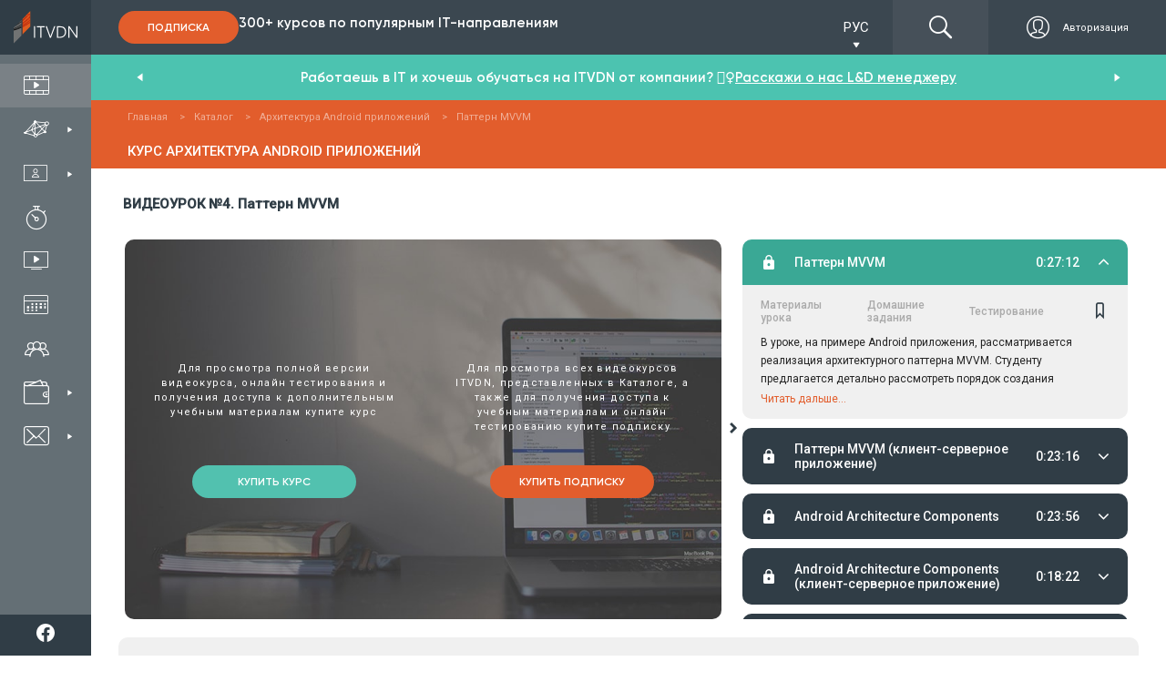

--- FILE ---
content_type: text/html; charset=utf-8
request_url: https://itvdn.com/ru/video/android-architecture/patternmvvm
body_size: 36127
content:
<!DOCTYPE html>
<html prefix="og: http://ogp.me/ns#"
      lang="ru-RU">
<head>

    <link rel="preload" href="/content/fonts/itvdn-icons/fonts/itvdn-icons.ttf?z05fyo" as="font" type="font/ttf" crossorigin />
    <link rel="preload" href="/content/fonts/Gilroy/Gilroy-ExtraBold.ttf" as="font" type="font/ttf" crossorigin />
    <link rel="preload" href="/Content/css/libs/slick/fonts/slick.woff" as="font" type="font/woff" crossorigin />
    <link rel="preload" href="/Content/practicum/styles/fonts/fonts-awesome/fontawesome-webfont.woff2" as="font" type="font/woff2" crossorigin />
    <link rel="stylesheet" href="/Content/fonts/font-awesome/fontawesome.min.css">

    <script src="/bundles/js/cookies?v=2AXtaIjW-gBePI-daSEhg9RSOiIkXl8w09xS7V5NdCg1"></script>


    <script>
        window.isDevelopment = false;
    </script>

    <script src="https://www.google.com/recaptcha/api.js?onload=CaptchaCallback&render=explicit" async defer></script>
    <script>
        var CaptchaCallback = function () {
            $('.g-recaptcha').each(function (index, el) {
                let widgetId = grecaptcha.render(el, {
                    'sitekey': $(el).attr('data-sitekey')
                    , 'theme': $(el).attr('data-theme')
                    , 'size': $(el).attr('data-size')
                    , 'tabindex': $(el).attr('data-tabindex')
                    , 'callback': $(el).attr('data-callback')
                    , 'expired-callback': $(el).attr('data-expired-callback')
                    , 'error-callback': jQuery(el).attr('data-error-callback')
                });
                $(this).attr('data-widget-id', widgetId);
            });
        };
    </script>

    

<!--Donut#[base64]#--><script src="https://www.artfut.com/static/tagtag.min.js?campaign_code=8e10cc9ac9" async onerror='var self = this;window.ADMITAD=window.ADMITAD||{},ADMITAD.Helpers=ADMITAD.Helpers||{},ADMITAD.Helpers.generateDomains=function(){for(var e=new Date,n=Math.floor(new Date(2020,e.getMonth(),e.getDate()).setUTCHours(0,0,0,0)/1e3),t=parseInt(1e12*(Math.sin(n)+1)).toString(30),i=["de"],o=[],a=0;a<i.length;++a)o.push({domain:t+"."+i[a],name:t});return o},ADMITAD.Helpers.findTodaysDomain=function(e){function n(){var o=new XMLHttpRequest,a=i[t].domain,D="https://"+a+"/";o.open("HEAD",D,!0),o.onload=function(){setTimeout(e,0,i[t])},o.onerror=function(){++t<i.length?setTimeout(n,0):setTimeout(e,0,void 0)},o.send()}var t=0,i=ADMITAD.Helpers.generateDomains();n()},window.ADMITAD=window.ADMITAD||{},ADMITAD.Helpers.findTodaysDomain(function(e){if(window.ADMITAD.dynamic=e,window.ADMITAD.dynamic){var n=function(){return function(){return self.src?self:""}}(),t=n(),i=(/campaign_code=([^&]+)/.exec(t.src)||[])[1]||"";t.parentNode.removeChild(t);var o=document.getElementsByTagName("head")[0],a=document.createElement("script");a.src="https://www."+window.ADMITAD.dynamic.domain+"/static/"+window.ADMITAD.dynamic.name.slice(1)+window.ADMITAD.dynamic.name.slice(0,1)+".min.js?campaign_code="+i,o.appendChild(a)}});'></script>

<script type="text/javascript">
    (function () {
        window.ADMITAD = window.ADMITAD || {};

        let admitad = window.ADMITAD;
        admitad.Invoice = admitad.Invoice || {};

        let invoice = admitad.Invoice;

        let cookie = getCookie('UtmToken');

        if (!cookie) {
            invoice.broker = 'na';
        } else if (cookie != 'admitad') {
            invoice.broker = cookie;
        } else {
            invoice.broker = 'adm';
        }
    })()
</script><!--EndDonut--><!--Donut#[base64]#--><script>
    window.dataLayer = window.dataLayer || []
    window.dataLayer.push({
        "Client_ID": "Non-Authorized",
    });
</script><!--EndDonut-->        <script>
            (function (w, d, s, l, i) { w[l] = w[l] || []; w[l].push({ 'gtm.start': new Date().getTime(), event: 'gtm.js' }); var f = d.getElementsByTagName(s)[0], j = d.createElement(s), dl = l != 'dataLayer' ? '&l=' + l : ''; j.async = true; j.src = 'https://www.googletagmanager.com/gtm.js?id=' + i + dl; f.parentNode.insertBefore(j, f); })(window, document, 'script', 'dataLayer', 'GTM-P4KPXVQ');
        </script>
        <meta name="facebook-domain-verification" content="5zpe9rl9o927o6co8zsmwsq6ssr88k" />
        <script>
            !function(f,b,e,v,n,t,s) {if(f.fbq)return;n=f.fbq=function(){n.callMethod? n.callMethod.apply(n,arguments):n.queue.push(arguments)}; if(!f._fbq)f._fbq=n;n.push=n;n.loaded=!0;n.version='2.0'; n.queue=[];t=b.createElement(e);t.async=!0; t.src=v;s=b.getElementsByTagName(e)[0]; s.parentNode.insertBefore(t,s)}(window,document,'script', 'https://connect.facebook.net/en_US/fbevents.js');
            fbq('init', '851500435026888');
            fbq('track', 'PageView');
        </script>
        <noscript><img height="1" width="1" src="https://www.facebook.com/tr?id=851500435026888&ev=PageView&noscript=1" /></noscript>

    

    <meta charset="utf-8" />
    <meta name="viewport" content="width=device-width, initial-scale=1.0">
    
        <meta name="description" content="В уроке, на примере Android приложения, рассматривается реализация архитектурного паттерна MVVM. Студенту предлагается детально рассмотреть порядок создания приложения.">

    <meta name="keywords" content="Курс Архитектура Android приложений – видеоуроки для разработчиков в ITVDN, Паттерн MVVM">


    <link rel="image_src" href="https://itvdn.blob.core.windows.net/catalog-images/android-architecture-img.jpg">
     


<script type="application/ld+json">
    {
        "@context": "http://www.schema.org/",
        "@type": "Product",
        "name": "Архитектура Android приложений",
        "image": ["https://itvdn.blob.core.windows.net/catalog-images/android-architecture-img.jpg"],
        "description": "Курс ★ Архитектура Android приложений ★ 8 уроков на которых ознакомимся и получим навыки архитектуры Android приложения и основ его тестирования",
        "brand": {
            "@type": "Organization",
            "name": "ITVDN"
        },
        "offers": {
            "@type": "Offer",
            "price": "19.99",
            "priceCurrency": "USD",
            "priceValidUntil": "2026-04-25",
            "availability": "https://schema.org/InStock",
            "url": "https://itvdn.com/ru/video/android-architecture"
        }
    }
</script>



    <meta property="fb:app_id" content="1675830786030350">
<meta property="og:type" content="article">
<meta property="og:title" content="Видео курс Архитектура Android приложений. Паттерн MVVM – видео уроки ITVDN">
<meta property="og:url" content="https://itvdn.com/ru/video/android-architecture/patternmvvm">
<meta property="og:site_name" content="ITVDN">
<meta property="og:description" content="Курс ★ Архитектура Android приложений ★ 8 уроков на которых ознакомимся и получим навыки архитектуры Android приложения и основ его тестирования">
<meta property="og:image" content="https://itvdn.blob.core.windows.net/catalog-images/android-architecture-img.jpg">
<meta property="og:image:width" content="355">
<meta property="og:image:height" content="214">
<meta name="twitter:card" content="summary_large_image">
<meta name="twitter:title" content="Видео курс Архитектура Android приложений. Паттерн MVVM – видео уроки ITVDN">
<meta name="twitter:url" content="https://itvdn.com/ru/video/android-architecture/patternmvvm">
<meta name="twitter:site" content="ITVDN">
<meta name="twitter:description" content="Курс ★ Архитектура Android приложений ★ 8 уроков на которых ознакомимся и получим навыки архитектуры Android приложения и основ его тестирования">
<meta name="twitter:image" content="https://itvdn.blob.core.windows.net/catalog-images/android-architecture-img.jpg">




    <title>Видео курс Архитектура Android приложений. Паттерн MVVM – видео уроки ITVDN</title>

    <link rel="apple-touch-icon" sizes="180x180" href="/Content/img/common/apple-touch-icon.png">
<link rel="icon" type="image/png" sizes="32x32" href="/Content/img/common/favicon-32x32.png">
<link rel="icon" type="image/png" sizes="16x16" href="/Content/img/common/favicon-16x16.png">
<link rel="manifest" href="/Content/img/common/site.json">
<link rel="mask-icon" href="/Content/img/common/safari-pinned-tab.svg" color="#5bbad5">
<link rel="shortcut icon" href="/Content/img/common/favicon.ico">
<meta name="msapplication-TileColor" content="#da532c">
<meta name="msapplication-config" content="/Content/img/common/browserconfig.xml">
<meta name="theme-color" content="#ffffff">

    <link rel="stylesheet" type="text/css" href="/bundles/css/layout?v=x_Bmdmu7M6q-vjNLPfSE0wuaNSCfvyeHXCs_hoOnhZE1" />

    
    
    <link rel="stylesheet" type="text/css" href="/bundles/css/video?v=F0FUar1mTLJv6xSixBQ8rcoQ7o2B9E_EHjSrJA032YI1" />
<link href="/Content/css/libs/bootstrap/bootstrap_lib.min.css" rel="stylesheet"/>

    <link href="/bundles/css/jquery-ui-dialog?v=2TRA9jvyqzlnssTHNLRX9DBsMU7bjC9kN5JZ68QgjEk1" rel="stylesheet"/>


    
    
    <link rel="canonical" href="https://itvdn.com/ru/video/android-architecture/patternmvvm" />

    

    <style>
        body {
            position: relative;
        }

        .before-loading-bg {
            position: fixed;
            top: 0;
            right: 0;
            bottom: 0;
            left: 0;
            background-color: white;
            display: flex;
            justify-content: center;
            align-items: center;
            z-index: 999999999999;
            overflow-x: hidden;
            transition: 0.5s all ease-in;
        }

        .sk-folding-cube {
            width: 40px;
            height: 40px;
            position: relative;
            -webkit-transform: rotateZ(45deg);
            transform: rotateZ(45deg);
        }

            .sk-folding-cube .sk-cube {
                float: left;
                width: 50%;
                height: 50%;
                position: relative;
                -webkit-transform: scale(1.1);
                -ms-transform: scale(1.1);
                transform: scale(1.1);
            }

                .sk-folding-cube .sk-cube:before {
                    content: '';
                    position: absolute;
                    top: 0;
                    left: 0;
                    width: 100%;
                    height: 100%;
                    -webkit-animation: sk-foldCubeAngle 2.4s infinite linear both;
                    animation: sk-foldCubeAngle 2.4s infinite linear both;
                    -webkit-transform-origin: 100% 100%;
                    -ms-transform-origin: 100% 100%;
                    transform-origin: 100% 100%;
                    background-color: #F3520C;
                }

            .sk-folding-cube .sk-cube2 {
                -webkit-transform: scale(1.1) rotateZ(90deg);
                transform: scale(1.1) rotateZ(90deg);
            }

            .sk-folding-cube .sk-cube3 {
                -webkit-transform: scale(1.1) rotateZ(180deg);
                transform: scale(1.1) rotateZ(180deg);
            }

            .sk-folding-cube .sk-cube4 {
                -webkit-transform: scale(1.1) rotateZ(270deg);
                transform: scale(1.1) rotateZ(270deg);
            }

            .sk-folding-cube .sk-cube2:before {
                -webkit-animation-delay: 0.3s;
                animation-delay: 0.3s;
            }

            .sk-folding-cube .sk-cube3:before {
                -webkit-animation-delay: 0.6s;
                animation-delay: 0.6s;
            }

            .sk-folding-cube .sk-cube4:before {
                -webkit-animation-delay: 0.9s;
                animation-delay: 0.9s;
            }

        @-webkit-keyframes sk-foldCubeAngle {
            0%, 10% {
                -webkit-transform: perspective(140px) rotateX(-180deg);
                transform: perspective(140px) rotateX(-180deg);
                opacity: 0;
            }

            25%, 75% {
                -webkit-transform: perspective(140px) rotateX(0deg);
                transform: perspective(140px) rotateX(0deg);
                opacity: 1;
            }

            90%, 100% {
                -webkit-transform: perspective(140px) rotateY(180deg);
                transform: perspective(140px) rotateY(180deg);
                opacity: 0;
            }
        }

        @keyframes sk-foldCubeAngle {
            0%, 10% {
                -webkit-transform: perspective(140px) rotateX(-180deg);
                transform: perspective(140px) rotateX(-180deg);
                opacity: 0;
            }

            25%, 75% {
                -webkit-transform: perspective(140px) rotateX(0deg);
                transform: perspective(140px) rotateX(0deg);
                opacity: 1;
            }

            90%, 100% {
                -webkit-transform: perspective(140px) rotateY(180deg);
                transform: perspective(140px) rotateY(180deg);
                opacity: 0;
            }
        }
    </style>
    
</head>
<body>
    

        <span id="repostItemInfo" data-id="6492203d-c942-4c58-9055-030f5e9bd6ae" style="display: none;"></span>

        <noscript>
            <iframe src="https://www.googletagmanager.com/ns.html?id=GTM-P4KPXVQ" height="0" width="0" style="display:none;visibility:hidden"></iframe>
        </noscript>

    

<div class="side-menu">
    <div class="top-bunner">
        <!--Donut#[base64]#-->
    <a href="/ru" class="logo-link">
            <div class="logo-img-wrapper">
        <img src="/Content/img/header/logo.svg" alt="ITVDN: курсы программирования" title="ITVDN logo">
    </div>
    <div class="logo-text-wrapper">
        <span>Видеокурсы по <br /> программированию</span>
    </div>

    </a>
<!--EndDonut-->

        <div class="search-cabinet-block none-display cabinet-left">
            <!--Donut#[base64]#-->    <div class="localization-block">
        <div class="localization-block__dropdown">
            <div class="localization-block__select">
                <div class="localization-block__selected"></div>
                <span class="localization-block__icon itvdnicon-play-arrow"></span>
            </div>
            <ul class="localization-block__dropdown-menu"></ul>
        </div>
    </div>
<!--EndDonut-->

            <!--Donut#[base64]#-->

<div class="top-menu">

    <a href="/ru/account/login?returnUrl=%2Fru%2Fvideo%2Fandroid-architecture%2Fpatternmvvm" class="top-menu__btns display-flex ">
            <div class="top-menu__auth-btn-wrapper display-flex">
                <span class="itvdnicon-login"></span>
                <span class="top-menu__auth-btn">Авторизация</span>
            </div>
    </a>
</div>
<!--EndDonut-->
            <div class="burger-menu">
                <div class="burger-menu__button">
                    <span class="burger-menu__lines"></span>
                </div>
            </div>
        </div>

    </div>
    <div class="side-menu-wrapper">
        <div class="menu-items-wrapper">
            <ul class="menu-items-list first-level">
                <li data-url-active="/ru/(catalog|video)">
                    <a href="/ru/catalog" class="menu-item">
                        <div>
                            <span class="itvdnicon-video-catalog menu-item-icon"></span>
                            <span class="menu-item-name">Каталог видеокурсов</span>
                        </div>
                    </a>
                </li>

                <li class="desktop" data-url-active="/ru/specialities">
                    <a class="menu-item">
                        <div>
                            <span class="itvdnicon-it-company menu-item-icon"></span>
                            <span class="menu-item-name">IT специальности</span>
                        </div>
                        <span class="itvdnicon-play-arrow"></span>
                    </a>
                    <div class="dropdown-block specialties">
                        

<div class="bg-fixed"></div>

<div class="sub-menu-container width-3x">

        <ul class="menu-items-list second-level float-left">
                <li>
                    <a class="menu-item default-behaviour" href="/ru/start">
                        <div>
                            <span class="menu-item-icon itvdnicon-icon_start-up"></span>
                            <span class="menu-item-name">С чего начать?</span>
                        </div>
                    </a>
                </li>

                <li>
                    <a class="menu-item default-behaviour" href="/ru/specialities/frontend-developer">
                        <div>
                            <span class="menu-item-icon itvdnicon-frontend-new"></span>
                            <span class="menu-item-name">Front-end</span>
                        </div>
                    </a>
                </li>
                <li>
                    <a class="menu-item default-behaviour" href="/ru/specialities/html-coder">
                        <div>
                            <span class="menu-item-icon itvdnicon-HTML"></span>
                            <span class="menu-item-name">Верстка сайтов</span>
                        </div>
                    </a>
                </li>
                <li>
                    <a class="menu-item default-behaviour" href="/ru/specialities/js">
                        <div>
                            <span class="menu-item-icon itvdnicon-JS"></span>
                            <span class="menu-item-name">JavaScript</span>
                        </div>
                    </a>
                </li>
                <li>
                    <a class="menu-item default-behaviour" href="/ru/specialities/react-developer">
                        <div>
                            <span class="menu-item-icon itvdnicon-react"></span>
                            <span class="menu-item-name">React</span>
                        </div>
                    </a>
                </li>
                <li>
                    <a class="menu-item default-behaviour" href="/ru/specialities/angular-dev">
                        <div>
                            <span class="menu-item-icon itvdnicon-angular"></span>
                            <span class="menu-item-name">Angular</span>
                        </div>
                    </a>
                </li>
                <li>
                    <a class="menu-item default-behaviour" href="/ru/specialities/ux-ui-designer">
                        <div>
                            <span class="menu-item-icon itvdnicon-uxui"></span>
                            <span class="menu-item-name">UI/UX Design</span>
                        </div>
                    </a>
                </li>
                <li>
                    <a class="menu-item default-behaviour" href="/ru/specialities/python-developer">
                        <div>
                            <span class="menu-item-icon itvdnicon-python-developer"></span>
                            <span class="menu-item-name">Python</span>
                        </div>
                    </a>
                </li>
        </ul>
        <ul class="menu-items-list second-level float-left">

                <li>
                    <a class="menu-item default-behaviour" href="/ru/specialities/net-developer">
                        <div>
                            <span class="menu-item-icon itvdnicon-net-developer"></span>
                            <span class="menu-item-name">C#/.NET</span>
                        </div>
                    </a>
                </li>
                <li>
                    <a class="menu-item default-behaviour" href="/ru/specialities/aspnet-core">
                        <div>
                            <span class="menu-item-icon itvdnicon-asp-net-core"></span>
                            <span class="menu-item-name">ASP.NET Core</span>
                        </div>
                    </a>
                </li>
                <li>
                    <a class="menu-item default-behaviour" href="/ru/specialities/backend-developer">
                        <div>
                            <span class="menu-item-icon itvdnicon-solution-architect"></span>
                            <span class="menu-item-name">ASP.NET MVC</span>
                        </div>
                    </a>
                </li>
                <li>
                    <a class="menu-item default-behaviour" href="/ru/specialities/dnet-desktop-dev">
                        <div>
                            <span class="menu-item-icon itvdnicon-wpf"></span>
                            <span class="menu-item-name">C# WPF &amp; UWP</span>
                        </div>
                    </a>
                </li>
                <li>
                    <a class="menu-item default-behaviour" href="/ru/specialities/game-developer">
                        <div>
                            <span class="menu-item-icon itvdnicon-game-developer"></span>
                            <span class="menu-item-name">Unity/Game Dev</span>
                        </div>
                    </a>
                </li>
                <li>
                    <a class="menu-item default-behaviour" href="/ru/specialities/database-developer">
                        <div>
                            <span class="menu-item-icon itvdnicon-database-developer11"></span>
                            <span class="menu-item-name">Databases</span>
                        </div>
                    </a>
                </li>
                <li>
                    <a class="menu-item default-behaviour" href="/ru/specialities/java-developer">
                        <div>
                            <span class="menu-item-icon itvdnicon-Java"></span>
                            <span class="menu-item-name">Java</span>
                        </div>
                    </a>
                </li>
                <li>
                    <a class="menu-item default-behaviour" href="/ru/specialities/android-dev">
                        <div>
                            <span class="menu-item-icon itvdnicon-android"></span>
                            <span class="menu-item-name">Android</span>
                        </div>
                    </a>
                </li>
        </ul>
        <ul class="menu-items-list second-level float-left">

                <li>
                    <a class="menu-item default-behaviour" href="/ru/specialities/ios-developer">
                        <div>
                            <span class="menu-item-icon itvdnicon-ios"></span>
                            <span class="menu-item-name">iOS</span>
                        </div>
                    </a>
                </li>
                <li>
                    <a class="menu-item default-behaviour" href="/ru/specialities/qa">
                        <div>
                            <span class="menu-item-icon itvdnicon-qa-developer"></span>
                            <span class="menu-item-name">Quality Assurance</span>
                        </div>
                    </a>
                </li>
                <li>
                    <a class="menu-item default-behaviour" href="/ru/specialities/qa-automation-in-c-sharp">
                        <div>
                            <span class="menu-item-icon itvdnicon-qa-developer"></span>
                            <span class="menu-item-name">QA Automation in C#</span>
                        </div>
                    </a>
                </li>
                <li>
                    <a class="menu-item default-behaviour" href="/ru/specialities/qa-automation-in-java">
                        <div>
                            <span class="menu-item-icon itvdnicon-qa-developer"></span>
                            <span class="menu-item-name">QA Automation in Java</span>
                        </div>
                    </a>
                </li>
                <li>
                    <a class="menu-item default-behaviour" href="/ru/specialities/cplspls">
                        <div>
                            <span class="menu-item-icon itvdnicon-cpp"></span>
                            <span class="menu-item-name">C++</span>
                        </div>
                    </a>
                </li>
                <li>
                    <a class="menu-item default-behaviour" href="/ru/specialities/php-developer">
                        <div>
                            <span class="menu-item-icon itvdnicon-PHP"></span>
                            <span class="menu-item-name">PHP</span>
                        </div>
                    </a>
                </li>
                <li>
                    <a class="menu-item default-behaviour" href="/ru/specialities/ruby">
                        <div>
                            <span class="menu-item-icon itvdnicon-ruby"></span>
                            <span class="menu-item-name">Ruby</span>
                        </div>
                    </a>
                </li>
        </ul>
    <div class="clearfix"></div>
    <div class="btn-box align-center">
        <a class="btn-orange-border-white-font" href="/ru/specialities">Все специальности</a>
    </div>
</div>
                    </div>
                </li>

                <li class="desktop menu-liveonline-item">
                    <a class="menu-item">
                        <div>
                            <span class="itvdnicon2-EduWithTrainer menu-item-icon"></span>
                            <span class="menu-item-name">Обучение с тренером</span>
                        </div>
                        <span class="itvdnicon-play-arrow"></span>
                    </a>

                    <div class="dropdown-block lo-specialities">
                        <div class="bg-fixed"></div>
                        <div class="bg-fixed"></div>
                        <div class="sub-menu-container width-2x" style="width: 310px!important;">

                            <ul class="menu-items-list second-level float-left" style="width: 100%;">
                                <li>
                                    <a class="menu-item default-behaviour" href="/ru/live-online">
                                        <div>
                                            <span class="menu-item-icon itvdnicon2-EduWithTrainer"></span>
                                            <span class="menu-item-name">Все специальности</span>
                                        </div>
                                    </a>
                                </li>
                                <li>
                                    <a class="menu-item default-behaviour" href="/ru/live-online/frontend-developer">
                                        <div>
                                            <span class="smaller-menu-item-icon itvdnicon-frontend-new"></span>
                                            <span class="menu-item-name">Frontend Developer</span>
                                        </div>
                                    </a>
                                </li>
                                <li>
                                    <a class="menu-item default-behaviour" href="/ru/live-online/net-developer">
                                        <div>
                                            <span class="menu-item-icon itvdnicon-net-developer"></span>
                                            <span class="menu-item-name">.NET Developer</span>
                                        </div>
                                    </a>
                                </li>
                                <li>
                                    <a class="menu-item default-behaviour" href="/ru/live-online/java-developer">
                                        <div>
                                            <span class="menu-item-icon itvdnicon-Java"></span>
                                            <span class="menu-item-name">Java Developer</span>
                                        </div>
                                    </a>
                                </li>
                                <li>
                                    <a class="menu-item default-behaviour" href="/ru/live-online/python-developer">
                                        <div>
                                            <span class="menu-item-icon itvdnicon-python-developer"></span>
                                            <span class="menu-item-name">Python Developer</span>
                                        </div>
                                    </a>
                                </li>
                                <li>
                                    <a class="menu-item default-behaviour" href="/ru/live-online/nodejs-developer">
                                        <div>
                                            <span class="menu-item-icon itvdnicon-js-developer"></span>
                                            <span class="menu-item-name">Full Stack Developer</span>
                                        </div>
                                    </a>
                                </li>
                                <li>
                                    <a class="menu-item default-behaviour" href="/ru/live-online/qa-manual">
                                        <div>
                                            <span class="menu-item-icon itvdnicon-qa-developer"></span>
                                            <span class="menu-item-name">QA. Тестирование ПО</span>
                                        </div>
                                    </a>
                                </li>
                                <li>
                                    <a class="menu-item default-behaviour" href="/ru/live-online/it-recruiter">
                                        <div>
                                            <span class="menu-item-icon itvdnicon-corp-edu"></span>
                                            <span class="menu-item-name">IT Рекрутер</span>
                                        </div>
                                    </a>
                                </li>
                            </ul>

                            <div class="clearfix"></div>
                        </div>

                    </div>
                </li>
                <li class="mobile">
                    <a href="/ru/specialities" class="menu-item">
                        <div>
                            <span class="itvdnicon-it-company menu-item-icon"></span>
                            <span class="menu-item-name">IT специальности</span>
                        </div>
                    </a>
                </li>

                <li class="mobile">
                    <a class="menu-item open-accordion">
                        <div>
                            <span class="itvdnicon2-EduWithTrainer menu-item-icon"></span>
                            <span class="menu-item-name">Обучение с тренером</span>
                        </div>
                    </a>

                    <div class="lo-specialities menu-accordion">
                        <ul>
                            <li>
                                <a class="menu-item default-behaviour" href="/ru/live-online">
                                    <div>
                                        <span class="menu-item-icon itvdnicon2-EduWithTrainer"></span>
                                        <span class="menu-item-name">Все специальности</span>
                                    </div>
                                </a>
                            </li>
                            <li>
                                <a class="menu-item default-behaviour" href="/ru/live-online/frontend-developer">
                                    <div>
                                        <span class="smaller-menu-item-icon itvdnicon-frontend-new"></span>
                                        <span class="menu-item-name">Frontend Developer</span>
                                    </div>
                                </a>
                            </li>
                            <li>
                                <a class="menu-item default-behaviour" href="/ru/live-online/net-developer">
                                    <div>
                                        <span class="menu-item-icon itvdnicon-net-developer"></span>
                                        <span class="menu-item-name">.NET Developer</span>
                                    </div>
                                </a>
                            </li>
                            <li>
                                <a class="menu-item default-behaviour" href="/ru/live-online/java-developer">
                                    <div>
                                        <span class="menu-item-icon itvdnicon-Java"></span>
                                        <span class="menu-item-name">Java Developer</span>
                                    </div>
                                </a>
                            </li>
                            <li>
                                <a class="menu-item default-behaviour" href="/ru/live-online/python-developer">
                                    <div>
                                        <span class="menu-item-icon itvdnicon-python-developer"></span>
                                        <span class="menu-item-name">Python Developer</span>
                                    </div>
                                </a>
                            </li>
                            <li>
                                <a class="menu-item default-behaviour" href="/ru/live-online/nodejs-developer">
                                    <div>
                                        <span class="menu-item-icon itvdnicon-js-developer"></span>
                                        <span class="menu-item-name">Full Stack Developer</span>
                                    </div>
                                </a>
                            </li>
                            <li>
                                <a class="menu-item default-behaviour" href="/ru/live-online/qa-manual">
                                    <div>
                                        <span class="menu-item-icon itvdnicon-qa-developer"></span>
                                        <span class="menu-item-name">QA. Тестирование ПО</span>
                                    </div>
                                </a>
                            </li>
                        </ul>
                    </div>
                </li>

                <li data-url-active="/ru/skills">
                    <a href="/ru/skills" class="menu-item">
                        <div>
                            <span class="itvdnicon-timer menu-item-icon"></span>
                            <span class="menu-item-name">Интерактивный практикум</span>
                        </div>
                    </a>
                </li>

                <li data-url-active="/ru/channel">
                    <a href="/ru/webinars" class="menu-item">
                        <div>
                            <span class="itvdnicon-video-channel menu-item-icon"></span>
                            <span class="menu-item-name">Бесплатные вебинары</span>
                        </div>
                    </a>
                </li>

                <li data-url-active="/ru/subscriptions">
                    <a href="/ru/subscriptions" class="menu-item">
                        <div>
                            <span class="itvdnicon-calendar menu-item-icon"></span>
                            <span class="menu-item-name">Цены на обучение</span>
                        </div>
                    </a>
                </li>

                <li data-url-active="/ru/corporateeducation">
                    <a href="/ru/corporateeducation" class="menu-item">
                        <div>
                            <span class="itvdnicon-corp-edu menu-item-icon"></span>
                            <span class="menu-item-name">Обучение сотрудников</span>
                        </div>
                    </a>
                </li>

                <li class="desktop" id="sharesNnewsBtn" data-url-active="/ru/shares">
                    <a class="menu-item lazy-load">
                        <div>
                            <span class="itvdnicon-wallet menu-item-icon"></span>
                            <span class="menu-item-name">Акции и Новости</span>
                        </div>
                        <span class="itvdnicon-play-arrow"></span>
                    </a>
                    <div class="dropdown-block specials" data-lazy-url="/ru/partials/sharesmenupartial" data-type="specials">
                        <div class="css-loader"><div></div><div></div><div></div><div></div></div>

                    </div>
                </li>
                <li class="mobile">
                    <a href="/ru/shares" class="menu-item">
                        <div>
                            <span class="itvdnicon-wallet menu-item-icon"></span>
                            <span class="menu-item-name">Акции</span>
                        </div>
                    </a>
                </li>
                

                <li class="desktop" data-url-active="/ru/support">
                    <a class="menu-item lazy-load">
                        <div>
                            <span class="itvdnicon-message menu-item-icon"></span>
                            <span class="menu-item-name">Служба поддержки</span>
                        </div>
                        <span class="itvdnicon-play-arrow"></span>
                    </a>
                    <div class="dropdown-block support" data-lazy-url="/ru/partials/supportmenupartial" data-type="support">
                        <div class="css-loader"><div></div><div></div><div></div><div></div></div>

                    </div>
                </li>

                <li class="mobile">
                    <a href="/ru/support" class="menu-item">
                        <div>
                            <span class="itvdnicon-message menu-item-icon"></span>
                            <span class="menu-item-name">Поддержка</span>
                        </div>
                    </a>
                </li>

            </ul>
        </div>

        <!--Donut#[base64]#-->    <div class="header-subscribe-block">
        <a href="/ru/subscriptions" class="btn-filled-orange">Подписка</a>
        <p>300+ курсов по популярным IT-направлениям</p>
    </div>
<!--EndDonut-->

        <div class="bottom-bunner">
            <div class="search-cabinet-block none-display cabinet-left">
                <div class="search-wrapper">
                    <span class="itvdnicon-find"></span>
                    <input type="text" class="site-search" data-dropdown-type="down" name="name" id="search-on-side" autocomplete="off" />
                </div>
            </div>
            <div class="subscription-block">
                <p>Выбери свою <span>IT</span> специальность</p>
                <a href="/ru/subscriptions" rel="nofollow" class="btn-filled-orange">Подписка</a>
            </div>
            <div class="social-panel-wrapper">
                <p class="text">
                    Мы в соцсетях
                </p>
                <div class="social-icons-container">


                        <a href="https://www.facebook.com/ITVDN.EDU" rel="nofollow" target="_blank" class="social-subscribe-link" data-type="fb">
                            <img src="/Content/img/home/icons/fb-white-icon.svg" alt="fb">
                        </a>
                        <a href="https://www.youtube.com/user/CBSystematicsTV" rel="nofollow" target="_blank" class="social-subscribe-link" data-type="youtube">
                            <img src="/Content/img/home/icons/youtube-white-icon.svg" alt="youtube">
                        </a>
                        <a href="https://t.me/itvdn1" rel="nofollow" target="_blank" class="social-subscribe-link" data-type="telegram">
                            <img src="/Content/img/home/icons/tg-white-icon.svg" alt="telegram">
                        </a>
                        <a href="https://www.linkedin.com/company/itvdn/" rel="nofollow" target="_blank" class="social-subscribe-link" data-type="linkedin">
                            <img src="/Content/img/home/icons/linkedin-white-icon.svg" alt="linkedin">
                        </a>
                        <a href="https://www.instagram.com/itvdn/" rel="nofollow" target="_blank" class="social-subscribe-link" data-type="instagram">
                            <img src="/Content/img/home/icons/instagram-white-icon.svg" alt="instagram">
                        </a>
                </div>
            </div>
        </div>
    </div>
</div>

    

<div class="top-header-block">
    <div class="top-header">
        <div class="subscription-block side-margin-left-indent shown">
            <!--Donut#[base64]#-->    <div class="header-subscribe-block">
        <a href="/ru/subscriptions" class="btn-filled-orange">Подписка</a>
        <p>300+ курсов по популярным IT-направлениям</p>
    </div>
<!--EndDonut-->
        </div>

        <div class="top-header-right-block">
            <!--Donut#[base64]#-->    <div class="localization-block">
        <div class="localization-block__dropdown">
            <div class="localization-block__select">
                <div class="localization-block__selected"></div>
                <span class="localization-block__icon itvdnicon-play-arrow"></span>
            </div>
            <ul class="localization-block__dropdown-menu"></ul>
        </div>
    </div>
<!--EndDonut-->
            <div class="search-cabinet-block">
                <div class="search-wrapper">
                    <span class="itvdnicon-find"></span>
                    <input type="text" class="site-search" data-dropdown-type="top" name="header-search" id="search-on-top" autocomplete="off" />
                </div>
                <!--Donut#[base64]#-->

<div class="top-menu">

    <a href="/ru/account/login?returnUrl=%2Fru%2Fvideo%2Fandroid-architecture%2Fpatternmvvm" class="top-menu__btns display-flex ">
            <div class="top-menu__auth-btn-wrapper display-flex">
                <span class="itvdnicon-login"></span>
                <span class="top-menu__auth-btn">Авторизация</span>
            </div>
    </a>
</div>
<!--EndDonut-->
            </div>
        </div>
    </div>
</div>
    <div class="main-section main-section-flex">
        <!--Donut#[base64]#--><!--EndDonut-->
        
        <div>
            
            






<div class="video-lesson-container" itemscope itemtype="http://schema.org/Course" data-practicum-alias="">
    <meta itemprop="description" content="Курс ★ Архитектура Android приложений ★ 8 уроков на которых ознакомимся и получим навыки архитектуры Android приложения и основ его тестирования" />
    <div itemprop="provider" itemscope itemtype="http://schema.org/Organization">
        <meta itemprop="name" content="ITVDN" />
        <meta itemprop="sameAs" content="https://itvdn.com/ru" />
    </div>

    <div class="video-lesson-about-course">
        <div class='content-header_orange-bg header-with-breadcrumbs'>
            <div class="breadcrumb-list white" itemscope itemtype="http://schema.org/BreadcrumbList">
    <ul>
            <li itemprop="itemListElement" itemscope
                itemtype="http://schema.org/ListItem">
                <a href="/ru" itemprop="item">
                    <span itemprop="name">Главная</span>
                    <meta itemprop="position" content="1" />
                </a>
                    <span class="breadcrumb-arrow">></span>
            </li>
            <li itemprop="itemListElement" itemscope
                itemtype="http://schema.org/ListItem">
                <a href="/ru/catalog" itemprop="item">
                    <span itemprop="name">Каталог</span>
                    <meta itemprop="position" content="2" />
                </a>
                    <span class="breadcrumb-arrow">></span>
            </li>
            <li itemprop="itemListElement" itemscope
                itemtype="http://schema.org/ListItem">
                <a href="/ru/video/android-architecture" itemprop="item">
                    <span itemprop="name">Архитектура Android приложений</span>
                    <meta itemprop="position" content="3" />
                </a>
                    <span class="breadcrumb-arrow">></span>
            </li>
            <li itemprop="itemListElement" itemscope
                itemtype="http://schema.org/ListItem">
                <a  itemprop="item">
                    <span itemprop="name">Паттерн MVVM</span>
                    <meta itemprop="position" content="4" />
                </a>
            </li>
    </ul>
</div>

                <h1 itemprop="name">Курс Архитектура Android приложений</h1>
        </div>

    </div>

            <div class="modal fade auth-window" id="test-provider">
                <div class="message">
                    <button type="button" class="close close-test-window" data-dismiss="modal" aria-hidden="true">&times;</button>
                    <div class="auth-window__text">Для прохождения теста нужно авторизироваться</div>
                    <div class="btn-block">
                        <a class="btn-filled-orange open-login-modal-btn" href="#">Войти</a>
                        <a class="btn-filled-orange open-register-modal-btn" href="#">Регистрация</a>
                    </div>
                </div>
            </div>
<!--Donut#[base64]#--><div class="testprovider-modal-window-wrapper" id="tp-pop-up-wrapper">
    <div class="testprovider-modal-window">
        <p class="testprovider-modal-window__close-btn" id="tp-pop-up-close-btn">
            &times;
        </p>
            <div class="testprovider-modal-window__loader" style="display: none;">
                <svg version="1.1" class="loader-1" xmlns="http://www.w3.org/2000/svg" xmlns:xlink="http://www.w3.org/1999/xlink" x="0px" y="0px" width="40px" height="40px" viewBox="0 0 50 50" style="enable-background:new 0 0 50 50;" xml:space="preserve">
                <path fill="#000" d="M43.935,25.145c0-10.318-8.364-18.683-18.683-18.683c-10.318,0-18.683,8.365-18.683,18.683h4.068c0-8.071,6.543-14.615,14.615-14.615c8.072,0,14.615,6.543,14.615,14.615H43.935z" transform="rotate(92.5086 25 25)">
                <animateTransform attributeType="xml" attributeName="transform" type="rotate" from="0 25 25" to="360 25 25" dur="0.6s" repeatCount="indefinite"></animateTransform>
                                </path>
                                 </svg>
            </div>
            <div class="testprovider-modal-window__success-message">
                Вы открыли доступ к тесту!
                <a href="https://testprovider.com/ru/catalog/android-architecture" class="btn-filled-orange testprovider-modal-window__pass-test"> Пройти тест</a>
            </div>
            <div class="testprovider-modal-window__info-wrapper">
                <p class="testprovider-modal-window__info">
                    Вы действительно хотите открыть доступ к тестированию по курсу Архитектура Android приложений на 40 дней?
                </p>

                <div class="testprovider-modal-window__buttons">
                        <a href="#" class="btn-filled-orange open-login-modal-btn">Открыть доступ</a>

                    <a href="https://testprovider.com/ru/catalog/android-architecture" class="btn-filled-orange testprovider-modal-window__pass-test-btn"> Пройти тест</a>

                    <button class="btn-filled-orange testprovider-modal-window__cancel-btn" id="tp-pop-up-cancel-btn">Отмена</button>
                </div>
            </div>
    </div>
</div><!--EndDonut-->
        <h1 class="video-title">ВИДЕОУРОК №4. Паттерн MVVM</h1>

    <div class="video-lesson-content" id="scrollToVideo" itemprop="hasPart" itemscope itemtype="http://schema.org/VideoObject">
        <div class="video-player-container">
            <meta itemprop="name" content="ВИДЕОУРОК №4. Паттерн MVVM" />
            <meta itemprop="description" content="&lt;p&gt;В уроке, на примере Android приложения, рассматривается реализация архитектурного паттерна MVVM. Студенту предлагается детально рассмотреть порядок создания приложения.&lt;/p&gt;
" />
            <meta itemprop="uploadDate" content="2018-05-22T12:53:58.1170000+00:00" />
            <meta itemprop="thumbnailUrl" content="https://itvdn.blob.core.windows.net/catalog-images/android-architecture-img.jpg" />
            <div class="video-player-wrapper">
                
    <div id="purchase-box" class="purchase-box">

            <div class="purchase-course-2">
                    <span>
                        Для просмотра полной версии видеокурса, онлайн тестирования и получения доступа к дополнительным учебным материалам купите курс
                    </span>
                    <a class="btn-filled-orange" style="background-color: #52c1af; border: 2px solid #52c1af;" href="/ru/buy/android-architecture-course">Купить курс</a>
            </div>
            <div class="purchase-subscr">
                <span>
                    Для просмотра всех видеокурсов ITVDN, представленных в Каталоге, а также для получения доступа к учебным материалам и онлайн тестированию купите подписку 
                </span>
                <a class="btn-filled-orange" href='/ru/subscriptions'>Купить подписку</a>
            </div>
    </div>


            </div>
        </div>
        <div class="toggle-lessons-list">
            <div class="single-array">
                <svg xmlns="http://www.w3.org/2000/svg" width="12" height="12" viewBox="0 0 24 24">
                    <path d="M8.122 24l-4.122-4 8-8-8-8 4.122-4 11.878 12z" />
                </svg>
            </div>
        </div>
        <div id="lesson-content-info-container">
            <div class="loader-wrap">
                <svg version="1.1" class="loader-1" xmlns="http://www.w3.org/2000/svg" xmlns:xlink="http://www.w3.org/1999/xlink" x="0px" y="0px"
                     width="40px" height="40px" viewBox="0 0 50 50" style="enable-background:new 0 0 50 50;" xml:space="preserve">
                <path fill="#000" d="M43.935,25.145c0-10.318-8.364-18.683-18.683-18.683c-10.318,0-18.683,8.365-18.683,18.683h4.068c0-8.071,6.543-14.615,14.615-14.615c8.072,0,14.615,6.543,14.615,14.615H43.935z">
                <animateTransform attributeType="xml"
                                  attributeName="transform"
                                  type="rotate"
                                  from="0 25 25"
                                  to="360 25 25"
                                  dur="0.6s"
                                  repeatCount="indefinite" />
                    </path>
                    </svg>
            </div>
        </div>
        <div class="video-lessons-list-container">
            <div class="video-lessons-list-content">
                    <div class='video-lesson-item'>
                        <div class="video-lesson-item-main ">
                            <a data-link="/ru/video/android-architecture" href="/ru/video/android-architecture" class="video-lesson-item-main-a">
                                <div class="lsn-number-wrapper">
                                            <span class="lesson-number">№1</span>
                                </div>
                                <div class="lsn-name-wrapper">Введение в архитектуру Android приложений</div>
                                <div class="lsn-duration-wrapper">
                                    <span class="lsn-duration">0:54:45</span>
                                </div>
                            </a>
                            <div class="video-accordion__toggle">
                                <span class="arrow-down"></span>
                            </div>
                        </div>


                        <div class="video-lesson-item__description">
                            <div class="video-lesson-item___included">



                                    <a class="get-materials" data-link="https://itvdn.blob.core.windows.net/materials/android-architecture_android-architecture-intro-materials.zip">Материалы урока</a>

                                    <a class="inactive" title="Домашнее задание к этому видеоуроку не предусмотрено">Домашние задания</a>


                                    <a class="pass-test-btn" data-toggle="modal" data-target="#test-provider" data-link="https://testprovider.com/ru/category-examination/aa1?userId=">Тестирование</a>
                                <div title="Войдите на сайт, чтобы оставлять закладки" class="add-bookmark-btn disabled" data-lesson-id="cd799f18-e5b6-4b75-aab0-937ae173dd46">
                                    <span class='itvdnicon-unchecked-bookmark'></span>
                                </div>
                            </div>
                            <div class="video-lesson-item___text symbols " data-height="60px" data-symbol="180">
                                <p>Данный урок позволяет понять основы архитектуры Android приложений. Студент ознакомится с базовыми паттернами (шаблонами) проектирования Android приложений.</p>

                            </div>
                            <div class="read-more">Читать дальше...</div>
                        </div>
                    </div>
                    <div class='video-lesson-item'>
                        <div class="video-lesson-item-main locked">
                            <a data-link="/ru/video/android-architecture/patternmvp" href="/ru/video/android-architecture/patternmvp" class="video-lesson-item-main-a">
                                <div class="lsn-number-wrapper">
                                            <span class="itvdnicon-lock"></span>
                                </div>
                                <div class="lsn-name-wrapper">Паттерн MVP</div>
                                <div class="lsn-duration-wrapper">
                                    <span class="lsn-duration">0:38:45</span>
                                </div>
                            </a>
                            <div class="video-accordion__toggle">
                                <span class="arrow-down"></span>
                            </div>
                        </div>


                        <div class="video-lesson-item__description">
                            <div class="video-lesson-item___included">



                                    <a class="inactive" title="Материалы к этому видеоуроку не предусмотрены">Материалы урока</a>

                                    <a class="inactive" title="Домашнее задание к этому видеоуроку не предусмотрено">Домашние задания</a>


                                    <a class="inactive" title="Тестирование к даному видеоуроку не предусмотрено">Тестирование</a>
                                <div title="Войдите на сайт, чтобы оставлять закладки" class="add-bookmark-btn disabled" data-lesson-id="46e3f8b2-54c4-4fad-9908-5217ae4f38d9">
                                    <span class='itvdnicon-unchecked-bookmark'></span>
                                </div>
                            </div>
                            <div class="video-lesson-item___text symbols " data-height="60px" data-symbol="180">
                                <p>В уроке, на примере Android приложения, рассматривается реализация архитектурного паттерна MVP. Студенту предлагается детально рассмотреть порядок создания приложения.</p>

                            </div>
                            <div class="read-more">Читать дальше...</div>
                        </div>
                    </div>
                    <div class='video-lesson-item'>
                        <div class="video-lesson-item-main locked">
                            <a data-link="/ru/video/android-architecture/patternmvp2" href="/ru/video/android-architecture/patternmvp2" class="video-lesson-item-main-a">
                                <div class="lsn-number-wrapper">
                                            <span class="itvdnicon-lock"></span>
                                </div>
                                <div class="lsn-name-wrapper">Паттерн MVP (клиент-серверное приложение)</div>
                                <div class="lsn-duration-wrapper">
                                    <span class="lsn-duration">0:26:29</span>
                                </div>
                            </a>
                            <div class="video-accordion__toggle">
                                <span class="arrow-down"></span>
                            </div>
                        </div>


                        <div class="video-lesson-item__description">
                            <div class="video-lesson-item___included">



                                    <a class="inactive" title="Материалы к этому видеоуроку не предусмотрены">Материалы урока</a>

                                    <a class="inactive" title="Домашнее задание к этому видеоуроку не предусмотрено">Домашние задания</a>


                                    <a class="inactive" title="Тестирование к даному видеоуроку не предусмотрено">Тестирование</a>
                                <div title="Войдите на сайт, чтобы оставлять закладки" class="add-bookmark-btn disabled" data-lesson-id="31acd385-a6b0-4d38-8e69-63bbf394ee48">
                                    <span class='itvdnicon-unchecked-bookmark'></span>
                                </div>
                            </div>
                            <div class="video-lesson-item___text symbols " data-height="60px" data-symbol="180">
                                <p>В уроке, на примере Android приложения, рассматривается реализация архитектурного паттерна MVP. Студенту предлагается детально рассмотреть порядок создания приложения. Проект предполагает обработку запросов данных, хранящихся на удаленном сервере (работа с MySQL).</p>

                            </div>
                            <div class="read-more">Читать дальше...</div>
                        </div>
                    </div>
                    <div class='video-lesson-item'>
                        <div class="video-lesson-item-main locked">
                            <a data-link="/ru/video/android-architecture/patternmvvm" href="/ru/video/android-architecture/patternmvvm" class="video-lesson-item-main-a">
                                <div class="lsn-number-wrapper">
                                            <span class="itvdnicon-lock"></span>
                                </div>
                                <div class="lsn-name-wrapper">Паттерн MVVM</div>
                                <div class="lsn-duration-wrapper">
                                    <span class="lsn-duration">0:27:12</span>
                                </div>
                            </a>
                            <div class="video-accordion__toggle">
                                <span class="arrow-down"></span>
                            </div>
                        </div>


                        <div class="video-lesson-item__description">
                            <div class="video-lesson-item___included">



                                    <a class="inactive" title="Материалы к этому видеоуроку не предусмотрены">Материалы урока</a>

                                    <a class="inactive" title="Домашнее задание к этому видеоуроку не предусмотрено">Домашние задания</a>


                                    <a class="inactive" title="Тестирование к даному видеоуроку не предусмотрено">Тестирование</a>
                                <div title="Войдите на сайт, чтобы оставлять закладки" class="add-bookmark-btn disabled" data-lesson-id="6492203d-c942-4c58-9055-030f5e9bd6ae">
                                    <span class='itvdnicon-unchecked-bookmark'></span>
                                </div>
                            </div>
                            <div class="video-lesson-item___text symbols " data-height="60px" data-symbol="180">
                                <p>В уроке, на примере Android приложения, рассматривается реализация архитектурного паттерна MVVM. Студенту предлагается детально рассмотреть порядок создания приложения.</p>

                            </div>
                            <div class="read-more">Читать дальше...</div>
                        </div>
                    </div>
                    <div class='video-lesson-item'>
                        <div class="video-lesson-item-main locked">
                            <a data-link="/ru/video/android-architecture/patternmvvm2" href="/ru/video/android-architecture/patternmvvm2" class="video-lesson-item-main-a">
                                <div class="lsn-number-wrapper">
                                            <span class="itvdnicon-lock"></span>
                                </div>
                                <div class="lsn-name-wrapper">Паттерн MVVM (клиент-серверное приложение)</div>
                                <div class="lsn-duration-wrapper">
                                    <span class="lsn-duration">0:23:16</span>
                                </div>
                            </a>
                            <div class="video-accordion__toggle">
                                <span class="arrow-down"></span>
                            </div>
                        </div>


                        <div class="video-lesson-item__description">
                            <div class="video-lesson-item___included">



                                    <a class="inactive" title="Материалы к этому видеоуроку не предусмотрены">Материалы урока</a>

                                    <a class="inactive" title="Домашнее задание к этому видеоуроку не предусмотрено">Домашние задания</a>


                                    <a class="inactive" title="Тестирование к даному видеоуроку не предусмотрено">Тестирование</a>
                                <div title="Войдите на сайт, чтобы оставлять закладки" class="add-bookmark-btn disabled" data-lesson-id="d832e7dd-850d-4220-afb4-54c780e36c01">
                                    <span class='itvdnicon-unchecked-bookmark'></span>
                                </div>
                            </div>
                            <div class="video-lesson-item___text symbols " data-height="60px" data-symbol="180">
                                <p>В уроке, на примере Android приложения, рассматривается реализация архитектурного паттерна MVVM. Студенту предлагается детально рассмотреть порядок создания приложения. Проект предполагает обработку запросов данных, хранящихся на удаленном сервере (работа с MySQL).</p>

                            </div>
                            <div class="read-more">Читать дальше...</div>
                        </div>
                    </div>
                    <div class='video-lesson-item'>
                        <div class="video-lesson-item-main locked">
                            <a data-link="/ru/video/android-architecture/aac" href="/ru/video/android-architecture/aac" class="video-lesson-item-main-a">
                                <div class="lsn-number-wrapper">
                                            <span class="itvdnicon-lock"></span>
                                </div>
                                <div class="lsn-name-wrapper">Android Architecture Components</div>
                                <div class="lsn-duration-wrapper">
                                    <span class="lsn-duration">0:23:56</span>
                                </div>
                            </a>
                            <div class="video-accordion__toggle">
                                <span class="arrow-down"></span>
                            </div>
                        </div>


                        <div class="video-lesson-item__description">
                            <div class="video-lesson-item___included">



                                    <a class="inactive" title="Материалы к этому видеоуроку не предусмотрены">Материалы урока</a>

                                    <a class="inactive" title="Домашнее задание к этому видеоуроку не предусмотрено">Домашние задания</a>


                                    <a class="inactive" title="Тестирование к даному видеоуроку не предусмотрено">Тестирование</a>
                                <div title="Войдите на сайт, чтобы оставлять закладки" class="add-bookmark-btn disabled" data-lesson-id="ef35bffb-ccfe-4fe6-818f-41c16a104804">
                                    <span class='itvdnicon-unchecked-bookmark'></span>
                                </div>
                            </div>
                            <div class="video-lesson-item___text symbols " data-height="60px" data-symbol="180">
                                <p>В уроке, на примере Android приложения, рассматривается применение архитектурных компонентов Android (Android Architecture Components). Студенту предлагается детально рассмотреть порядок создания приложения.</p>

                            </div>
                            <div class="read-more">Читать дальше...</div>
                        </div>
                    </div>
                    <div class='video-lesson-item'>
                        <div class="video-lesson-item-main locked">
                            <a data-link="/ru/video/android-architecture/aac2" href="/ru/video/android-architecture/aac2" class="video-lesson-item-main-a">
                                <div class="lsn-number-wrapper">
                                            <span class="itvdnicon-lock"></span>
                                </div>
                                <div class="lsn-name-wrapper">Android Architecture Components (клиент-серверное приложение)</div>
                                <div class="lsn-duration-wrapper">
                                    <span class="lsn-duration">0:18:22</span>
                                </div>
                            </a>
                            <div class="video-accordion__toggle">
                                <span class="arrow-down"></span>
                            </div>
                        </div>


                        <div class="video-lesson-item__description">
                            <div class="video-lesson-item___included">



                                    <a class="inactive" title="Материалы к этому видеоуроку не предусмотрены">Материалы урока</a>

                                    <a class="inactive" title="Домашнее задание к этому видеоуроку не предусмотрено">Домашние задания</a>


                                    <a class="inactive" title="Тестирование к даному видеоуроку не предусмотрено">Тестирование</a>
                                <div title="Войдите на сайт, чтобы оставлять закладки" class="add-bookmark-btn disabled" data-lesson-id="e35f1f83-e86d-49f2-955b-b14b324679c2">
                                    <span class='itvdnicon-unchecked-bookmark'></span>
                                </div>
                            </div>
                            <div class="video-lesson-item___text symbols " data-height="60px" data-symbol="180">
                                <p>В уроке, на примере клиент-серверного Android-приложения, рассматривается применение архитектурных компонентов Android (Android Architecture Components). Студенту предлагается детально рассмотреть порядок создания приложения.</p>

                            </div>
                            <div class="read-more">Читать дальше...</div>
                        </div>
                    </div>
                    <div class='video-lesson-item'>
                        <div class="video-lesson-item-main locked">
                            <a data-link="/ru/video/android-architecture/android-testing" href="/ru/video/android-architecture/android-testing" class="video-lesson-item-main-a">
                                <div class="lsn-number-wrapper">
                                            <span class="itvdnicon-lock"></span>
                                </div>
                                <div class="lsn-name-wrapper">Основы тестирования Android приложений</div>
                                <div class="lsn-duration-wrapper">
                                    <span class="lsn-duration">0:43:44</span>
                                </div>
                            </a>
                            <div class="video-accordion__toggle">
                                <span class="arrow-down"></span>
                            </div>
                        </div>


                        <div class="video-lesson-item__description">
                            <div class="video-lesson-item___included">



                                    <a class="inactive" title="Материалы к этому видеоуроку не предусмотрены">Материалы урока</a>

                                    <a class="inactive" title="Домашнее задание к этому видеоуроку не предусмотрено">Домашние задания</a>


                                    <a class="inactive" title="Тестирование к даному видеоуроку не предусмотрено">Тестирование</a>
                                <div title="Войдите на сайт, чтобы оставлять закладки" class="add-bookmark-btn disabled" data-lesson-id="ac17dec1-01cc-47d9-b00f-b4e5047538b3">
                                    <span class='itvdnicon-unchecked-bookmark'></span>
                                </div>
                            </div>
                            <div class="video-lesson-item___text symbols " data-height="60px" data-symbol="180">
                                <p>В уроке рассмотрена концепция тестирования Android-приложений. Освещены основные подходы тестирования приложений и применения соответствующих инструментов (фреймворков). Проведены тесты на основе Android-микропроектов.</p>

                            </div>
                            <div class="read-more">Читать дальше...</div>
                        </div>
                    </div>

                    <div class="video-lesson-item next-course">
                        <a data-link="/ru/video/dependency-injection" href="/ru/video/dependency-injection"
                           class="next-course" title="Dependency Injection в Android-разработке">
                            <div class="lsn-name-wrapper">
                                <div class="next-course-title-wrapper">Следующий курс:</div>
                                <div class="next-course-name-wrapper">
                                    <div class="next-course-name">Dependency Injection в Android-разработке</div>
                                    <div class="next-course-name hidden-element"></div>
                                </div>
                            </div>
                            <div class="arrow-down"></div>
                        </a>
                    </div>
            </div>

            <div class="tablet-show-more">ПОКАЗАТЬ ВСЕ</div>
        </div>
    </div>

    <div class="social-margin">
        <div class="video-lesson-social with-buy-course-btn">
            <div class="social-items-container">
                <div class="h3-orange">Поделитесь этим видео в соц сетях</div>
                <div class="social-icon">
                    <a class="social-link facebook fb-share" href="javascript:void(0)" title="Share on Facebook" data-mh="social-button">
    <img src="/Content/img/icons/social/facebook-icon.svg" alt="facebook" />
</a>

<a class="social-link twitter tweet" href="javascript:void(0)" title="Tweet this Page" data-mh="social-button">
    <img src="/Content/img/icons/social/twitter-black.svg" alt="twitter" />
</a>

<a class="social-link linkedin linkedin-share" href="javascript:void(0)" title="Share on LinkedIn" data-mh="social-button" target="_blank">
    <img src="/Content/img/icons/social/linkedIn-icon.svg" alt="linkedIn" />
</a>

<a class="social-link copy-url" title="Copy to clipboard" data-mh="social-button" style="cursor:pointer;">
    <img src="/Content/img/icons/social/share-icon.svg" alt="share" />
</a>
                </div>
            </div>

                <div class="buy-course-btn-container">
                    <p>
                        Доступ к полному курсу с учебными материалами и тестированием на 30 дней за 19,99 USD
                    </p>
                    <a class="btn-filled-orange" href="/ru/buy/android-architecture-course">Купить</a>
                </div>
        </div>
    </div>



    <section class="comment section-indent">
        <h2 class="comment__title section-title"><span class="color-orange">Отзывы</span> наших студентов</h2>

        <div class="reviews-block">
            
<div class="reviews">
        <div class="reviews__type">
            <div class="reviews__title-block">
                <img src="/Content/img/home/social-icon/dou.png" alt="DOU">

                <div class="reviews__name-rate">
                    <h3 class="reviews__title">Отзывы в DOU</h3>
                    <p>
                             <span>4,9/5 - </span>

                        <a class="color-orange" href="https://jobs.dou.ua/companies/itvdn/reviews/">206 отзывов</a>
                    </p>
                </div>
            </div>

            <div class="reviews-item-wrapper">
                    <div class="reviews-item">
                        <div class="reviews-item__body">
                            <div class="reviews-item__img">
                                <img src="https://itvdn.blob.core.windows.net/reviews/reviews-eb9169e8-462c-45aa-a9d4-65f667292dbd.png" alt="Alexandr Zuev">
                                <div class="reviews-item__author-block">
                                    <div class="reviews-item__name">Alexandr Zuev</div>
                                    <div class="reviews-item__rate-block">5/5</div>
                                </div>
                            </div>

                            <div class="reviews-item__text">Вирішив вивчити Android dev., дуже сподобалися лектори, особливо з курсу Java. Також великим плюсом є те, що ти можеш виконувати домашні завдання та тренуватися на практиці, а потім, навіть, мати якісь роботи у портфоліо. К цьому всьому можна ще отримати сертифікати з пройдених курсів.
Раджу усім скористатися такою можливістю увійти в айті), адже курси від ITDVN, дійсно корисні.</div>

                            <a class="reviews-item__btn-block btn-outline-orange" href="https://jobs.dou.ua/companies/itvdn/reviews/" target="_blank">
                                Почитать оригинал
                            </a>
                        </div>
                    </div>
            </div>
        </div>
        <div class="reviews__type">
            <div class="reviews__title-block">
                <img src="/Content/img/home/social-icon/facebook.png" alt="Facebook">

                <div class="reviews__name-rate">
                    <h3 class="reviews__title">Отзывы в Facebook</h3>
                    <p>
                             <span>5,0/5 - </span>

                        <a class="color-orange" href="https://www.facebook.com/ITVDN.EDU/reviews">711 отзыв</a>
                    </p>
                </div>
            </div>

            <div class="reviews-item-wrapper">
                    <div class="reviews-item">
                        <div class="reviews-item__body">
                            <div class="reviews-item__img">
                                <img src="https://itvdn.blob.core.windows.net/reviews/reviews-453fa6aa-4642-4f41-9af1-8b785ae6a1a8.png" alt="Маис Расулов">
                                <div class="reviews-item__author-block">
                                    <div class="reviews-item__name">Маис Расулов</div>
                                    <div class="reviews-item__rate-block">5/5</div>
                                </div>
                            </div>

                            <div class="reviews-item__text">Отличный курс, советую всем</div>

                            <a class="reviews-item__btn-block btn-outline-orange" href="https://www.facebook.com/ITVDN.EDU/reviews" target="_blank">
                                Почитать оригинал
                            </a>
                        </div>
                    </div>
            </div>
        </div>
        <div class="reviews__type">
            <div class="reviews__title-block">
                <img src="/Content/img/home/social-icon/google.png" alt="Google">

                <div class="reviews__name-rate">
                    <h3 class="reviews__title">Отзывы в Google</h3>
                    <p>
                             <span>4,9/5 - </span>

                        <a class="color-orange" href="https://www.google.com/search?q=itvdn&amp;oq=itvdn&amp;aqs=chrome.0.69i59j35i39j69i60l6.1640j0j4&amp;sourceid=chrome&amp;ie=UTF-8#lrd=0x40d4cff169be49ff:0x5e555486412c121a,1,,,">837 отзывов</a>
                    </p>
                </div>
            </div>

            <div class="reviews-item-wrapper">
                    <div class="reviews-item">
                        <div class="reviews-item__body">
                            <div class="reviews-item__img">
                                <img src="https://itvdn.blob.core.windows.net/reviews/reviews-49eef9a8-51c4-4ce1-ac3c-5b991e99586d.png" alt="Илья Абросимов">
                                <div class="reviews-item__author-block">
                                    <div class="reviews-item__name">Илья Абросимов</div>
                                    <div class="reviews-item__rate-block">5/5</div>
                                </div>
                            </div>

                            <div class="reviews-item__text">Прошел курс по FLASK (автор Романюк Влад). Влад, подробно и обстоятельно рассказывает о Flask, SQLAlchemy, Marhmallow и прочим инструментам. В конце курса затронута тема потоков и асинхронной работы. На выходе получил хороший проект в Git</div>

                            <a class="reviews-item__btn-block btn-outline-orange" href="https://www.google.com/search?q=itvdn&amp;oq=itvdn&amp;aqs=chrome.0.69i59j35i39j69i60l6.1640j0j4&amp;sourceid=chrome&amp;ie=UTF-8#lrd=0x40d4cff169be49ff:0x5e555486412c121a,1,,," target="_blank">
                                Почитать оригинал
                            </a>
                        </div>
                    </div>
            </div>
        </div>
</div>

<script>
    window.addEventListener("load", function () {
        $('.reviews-item__body').matchHeight();
    });
</script>
        </div>
    </section>

        <div class="video-students-buy">
            <div class="content-header_orange-border">
                <div class="header-2"><span class="color-orange">Студенты</span> также смотрят</div>
            </div>
            <div class="video-students-buy__item-container">

                    <div class="video-students-buy__item">
                        <div class="video-students-buy__item-icon">
                            <span class="itvdnicon-net-developer"></span>
                        </div>
                        <div class="video-students-buy__item-grey">
                            <div class="video-students-buy__item-info">
                                <div class="video-students-buy__item-title">Android User Interface</div>
                                <div class="video-students-buy__item-author">
                                    <span> Автор:</span>
                                    <a href="/ru/catalog/author/myitsa-evgeniy">Евгений Мыца</a>
                                </div>
                            </div>
                            <a href="/ru/video/android-user-interface" class="video-students-buy__item-btn h3-orange">
                                ПОДРОБНЕЕ
                            </a>
                        </div>
                    </div>
                    <div class="video-students-buy__item">
                        <div class="video-students-buy__item-icon">
                            <span class="itvdnicon-net-developer"></span>
                        </div>
                        <div class="video-students-buy__item-grey">
                            <div class="video-students-buy__item-info">
                                <div class="video-students-buy__item-title">Android Углубленный</div>
                                <div class="video-students-buy__item-author">
                                    <span> Автор:</span>
                                    <a href="/ru/catalog/author/bondarenko-andrey">Андрей Бондаренко</a>
                                </div>
                            </div>
                            <a href="/ru/video/android-advanced" class="video-students-buy__item-btn h3-orange">
                                ПОДРОБНЕЕ
                            </a>
                        </div>
                    </div>
                    <div class="video-students-buy__item">
                        <div class="video-students-buy__item-icon">
                            <span class="itvdnicon-net-developer"></span>
                        </div>
                        <div class="video-students-buy__item-grey">
                            <div class="video-students-buy__item-info">
                                <div class="video-students-buy__item-title">SQLite. Базы данных в Android приложениях</div>
                                <div class="video-students-buy__item-author">
                                    <span> Автор:</span>
                                    <a href="/ru/catalog/author/myitsa-evgeniy">Евгений Мыца</a>
                                </div>
                            </div>
                            <a href="/ru/video/sqlite-android" class="video-students-buy__item-btn h3-orange">
                                ПОДРОБНЕЕ
                            </a>
                        </div>
                    </div>
                    <div class="video-students-buy__item">
                        <div class="video-students-buy__item-icon">
                            <span class="itvdnicon-net-developer"></span>
                        </div>
                        <div class="video-students-buy__item-grey">
                            <div class="video-students-buy__item-info">
                                <div class="video-students-buy__item-title">Unit тестирование для Android разработчиков</div>
                                <div class="video-students-buy__item-author">
                                    <span> Автор:</span>
                                    <a href="/ru/catalog/author/myitsa-evgeniy">Евгений Мыца</a>
                                </div>
                            </div>
                            <a href="/ru/video/unit-test-android" class="video-students-buy__item-btn h3-orange">
                                ПОДРОБНЕЕ
                            </a>
                        </div>
                    </div>
                    <div class="video-students-buy__item">
                        <div class="video-students-buy__item-icon">
                            <span class="itvdnicon-net-developer"></span>
                        </div>
                        <div class="video-students-buy__item-grey">
                            <div class="video-students-buy__item-info">
                                <div class="video-students-buy__item-title">Разработка приложений под Android. Базовый курс</div>
                                <div class="video-students-buy__item-author">
                                    <span> Автор:</span>
                                    <a href="/ru/catalog/author/bondarenko-andrey">Андрей Бондаренко</a>
                                </div>
                            </div>
                            <a href="/ru/video/android_essential" class="video-students-buy__item-btn h3-orange">
                                ПОДРОБНЕЕ
                            </a>
                        </div>
                    </div>
            </div>
        </div>


        <div class="video-subscription-container">
            <div class="subscription-banner">
    <h2 class="subscription-banner__title">
        <span class="color-orange">Покупай подписку</span><span>с доступом ко всем курсам и сервисам</span>
    </h2>

    <div class="subscription-banner__description">
        <div class="subscription-banner__info-title">Библиотека современных IT знаний в удобном формате</div>
        <p>Выбирай свой вариант подписки в зависимости от задач, стоящих перед тобой. Но если нужно пройти полное обучение с нуля до уровня специалиста, то лучше выбирать Базовый или Премиум. А для того чтобы изучить 2-3 новые технологии, или повторить знания, готовясь к собеседованию, подойдет Пакет Стартовый.</p>
    </div>

    <div class="subscription-banner__container">


            <div class="subscription-banner__item  ">
                <div class="premium-subscription-img"><img src="/Content/img/subscriptions/jet-brains.svg"></div>

                

                <div class="subscription-banner__header">
                    <span>Стартовый</span>
                </div>

                

                <ul class="subscription-banner__list">
                    <li class="fa fa-check ">Все видеокурсы на 3 месяца</li>
                    <li class="fa fa-check">Тестирование по 10 курсам</li>
                    <li class="fa fa-check">Проверка 5 домашних заданий</li>
                    <li class="fa fa-check">Консультация с тренером 30 мин</li>





                </ul>

                    <div class="subscription-banner__price">59.99 $</div>

                <a href="/ru/buy/3-months-subscription" class="subscription-banner__buy btn-outline-orange">Оформить подписку</a>

            </div>
            <div class="subscription-banner__item middle ">
                <div class="premium-subscription-img"><img src="/Content/img/subscriptions/jet-brains.svg"></div>

                

                <div class="subscription-banner__header">
                    <span>Базовый</span>
                </div>

                

                <ul class="subscription-banner__list">
                    <li class="fa fa-check ">Все видеокурсы на 6 месяцев</li>
                    <li class="fa fa-check">Тестирование по 16 курсам</li>
                    <li class="fa fa-check">Проверка 10 домашних заданий</li>
                    <li class="fa fa-check">Консультация с тренером 60 мин</li>





                </ul>

                    <div class="subscription-banner__price">89.99 $</div>

                <a href="/ru/buy/6-months-subscription" class="subscription-banner__buy btn-outline-orange">Оформить подписку</a>

            </div>
            <div class="subscription-banner__item  ">
                <div class="premium-subscription-img"><img src="/Content/img/subscriptions/jet-brains.svg"></div>

                

                <div class="subscription-banner__header">
                    <span>Премиум Plus</span>
                </div>

                

                <ul class="subscription-banner__list">
                    <li class="fa fa-check ">Все видеокурсы на 1 год</li>
                    <li class="fa fa-check">Тестирование по 24 курсам</li>
                    <li class="fa fa-check">Проверка 20 домашних заданий</li>
                    <li class="fa fa-check">Консультация с тренером 120 мин</li>

                        <li class="fa fa-check">Скачивание видео уроков</li>




                </ul>

                    <div class="subscription-banner__price-block">
                        <div class="subscription-banner__price">149.99 $</div>
                        <div class="subscription-banner__old-price">199.99 $</div>
                    </div>

                <a href="/ru/buy/premium-plus" class="subscription-banner__buy btn-outline-orange">Оформить подписку</a>

                    <div class="subscription-banner__sale-ribbon">Акция</div>
            </div>
    </div>
</div>
        </div>


        <section class="FAQ">
            <h2 class="FAQ__title">Вопросы <span class="color-orange">и ответы</span></h2>

            <div class="FAQ__block">
                <div class="FAQ__question">
                        <div class="FAQ__question-item">
                            <div class="FAQ__question-flex">
                                <div class="FAQ__marker"></div>
                                <div class="FAQ__question-text text-18px">В чём преимущество онлайн курсов программирования по сравнению с оффлайн?</div>
                            </div>
                        </div>
                        <div class="FAQ__question-item">
                            <div class="FAQ__question-flex">
                                <div class="FAQ__marker"></div>
                                <div class="FAQ__question-text text-18px">Какова стоимость обучения?</div>
                            </div>
                        </div>
                        <div class="FAQ__question-item">
                            <div class="FAQ__question-flex">
                                <div class="FAQ__marker"></div>
                                <div class="FAQ__question-text text-18px">Сколько времени понадобится, чтобы овладеть программированием?</div>
                            </div>
                        </div>
                        <div class="FAQ__question-item">
                            <div class="FAQ__question-flex">
                                <div class="FAQ__marker"></div>
                                <div class="FAQ__question-text text-18px">Сколько времени понадобится, чтобы овладеть IT-специальностью?</div>
                            </div>
                        </div>
                        <div class="FAQ__question-item">
                            <div class="FAQ__question-flex">
                                <div class="FAQ__marker"></div>
                                <div class="FAQ__question-text text-18px">С какого курса начинать обучение?</div>
                            </div>
                        </div>
                        <div class="FAQ__question-item">
                            <div class="FAQ__question-flex">
                                <div class="FAQ__marker"></div>
                                <div class="FAQ__question-text text-18px">Как управлять своим временем и организовать эффективное онлайн-обучение с тренером?</div>
                            </div>
                        </div>
                        <div class="FAQ__question-item">
                            <div class="FAQ__question-flex">
                                <div class="FAQ__marker"></div>
                                <div class="FAQ__question-text text-18px">Есть ли у вас помощь с трудоустройством после окончания обучения?</div>
                            </div>
                        </div>
                        <div class="FAQ__question-item">
                            <div class="FAQ__question-flex">
                                <div class="FAQ__marker"></div>
                                <div class="FAQ__question-text text-18px">Возможно ли персональное обучение с тренером ITVDN?</div>
                            </div>
                        </div>
                        <div class="FAQ__question-item">
                            <div class="FAQ__question-flex">
                                <div class="FAQ__marker"></div>
                                <div class="FAQ__question-text text-18px">С какого возраста можно учиться на платформе?</div>
                            </div>
                        </div>
                        <div class="FAQ__question-item">
                            <div class="FAQ__question-flex">
                                <div class="FAQ__marker"></div>
                                <div class="FAQ__question-text text-18px">Нужны ли знания английского языка для обучения?</div>
                            </div>
                        </div>
                        <div class="FAQ__question-item">
                            <div class="FAQ__question-flex">
                                <div class="FAQ__marker"></div>
                                <div class="FAQ__question-text text-18px">Какого уровня можно достичь, пройдя обучение по специальности?</div>
                            </div>
                        </div>
                        <div class="FAQ__question-item">
                            <div class="FAQ__question-flex">
                                <div class="FAQ__marker"></div>
                                <div class="FAQ__question-text text-18px">Когда закончится подписка, что дальше? Доступа к урокам не будет?</div>
                            </div>
                        </div>
                        <div class="FAQ__question-item">
                            <div class="FAQ__question-flex">
                                <div class="FAQ__marker"></div>
                                <div class="FAQ__question-text text-18px">Суммируются ли скидки на покупку подписки?</div>
                            </div>
                        </div>
                </div>

                <div class="FAQ__answer" itemscope itemtype="https://schema.org/FAQPage">
                        <div class="FAQ__answer-item" itemscope itemprop="mainEntity" itemtype="https://schema.org/Question">
                            <div class="FAQ__answer-title">
                                <div class="FAQ__question-flex">
                                    <div class="FAQ__icon"></div>
                                    <div class="FAQ__title-text text-18px" itemprop="name">В чём преимущество онлайн курсов программирования по сравнению с оффлайн?</div>
                                </div>
                            </div>
                            <div class="FAQ__answer-info" itemscope itemprop="acceptedAnswer" itemtype="https://schema.org/Answer">
                                <div itemprop="text">
                                    <p>Онлайн курсы имеют ряд преимуществ перед оффлайн форматом:</p>

<ol>
	<li><strong>Независимость от локации. </strong>Онлайн позволяет учиться где угодно.</li>
	<li><strong>Сохранение денег и времени на дорогу.</strong> Вы экономите время и деньги с поездок на курсы и обратно.</li>
	<li><strong>Онлайн курсы дешевле.</strong> Нет нужды в помещении и ноутбуках для студентов, поэтому стоимость ниже.</li>
	<li><strong>Удобный темп обучения, постоянный доступ к информации.</strong> Обучение в вашем темпе в любом месте 24/7. Также есть доступ к записанным урокам, чего нет в оффлайн формате.</li>
</ol>

                                </div>
                            </div>
                        </div>
                        <div class="FAQ__answer-item" itemscope itemprop="mainEntity" itemtype="https://schema.org/Question">
                            <div class="FAQ__answer-title">
                                <div class="FAQ__question-flex">
                                    <div class="FAQ__icon"></div>
                                    <div class="FAQ__title-text text-18px" itemprop="name">Какова стоимость обучения?</div>
                                </div>
                            </div>
                            <div class="FAQ__answer-info" itemscope itemprop="acceptedAnswer" itemtype="https://schema.org/Answer">
                                <div itemprop="text">
                                    <p>На ITVDN есть 2 формата обучения: Live Online и видео курсы. Цена обучения зависит от выбранного вами способа обучения.</p>

<p>Если вы хотите учиться самостоятельно в формате видео курсов, стоимость обучения составит в среднем 10-15 USD в месяц в зависимости от выбранного вами пакета <a href="https://itvdn.com/ru/subscriptions">подписки</a>.</p>

<p>Live Online &ndash; это онлайн обучение с тренером в группах вместе с другими студентами. Учеба в данном формате стоит в среднем 6-7 USD за один час.</p>

                                </div>
                            </div>
                        </div>
                        <div class="FAQ__answer-item" itemscope itemprop="mainEntity" itemtype="https://schema.org/Question">
                            <div class="FAQ__answer-title">
                                <div class="FAQ__question-flex">
                                    <div class="FAQ__icon"></div>
                                    <div class="FAQ__title-text text-18px" itemprop="name">Сколько времени понадобится, чтобы овладеть программированием?</div>
                                </div>
                            </div>
                            <div class="FAQ__answer-info" itemscope itemprop="acceptedAnswer" itemtype="https://schema.org/Answer">
                                <div itemprop="text">
                                    <p>Зависит от того, сколько внимания программированию вы будете выделять ежедневно, какой именно это язык и какой у вас опыт кодинга. Среднее время на овладение одним языком при условии регулярных занятий хотя бы 2 часа в день:</p>

<ul>
	<li>новички &ndash; от 3 до 6 месяцев;</li>
	<li>те, кто имеет базовые знания другого языка &ndash; от 1 до 3 месяцев;</li>
	<li>профессиональные программисты &ndash; до 1 месяца.</li>
</ul>

<p>Самый лучший вариант инвестиции времени &ndash; 8 часов ежедневно (20% теории + 80% практики). Больше практики &ndash; быстрее овладеете программированием.</p>

                                </div>
                            </div>
                        </div>
                        <div class="FAQ__answer-item" itemscope itemprop="mainEntity" itemtype="https://schema.org/Question">
                            <div class="FAQ__answer-title">
                                <div class="FAQ__question-flex">
                                    <div class="FAQ__icon"></div>
                                    <div class="FAQ__title-text text-18px" itemprop="name">Сколько времени понадобится, чтобы овладеть IT-специальностью?</div>
                                </div>
                            </div>
                            <div class="FAQ__answer-info" itemscope itemprop="acceptedAnswer" itemtype="https://schema.org/Answer">
                                <div itemprop="text">
                                    <p>Для овладения IT-специальностью нужно выделить не менее 500 часов, из которых около 100 часов &ndash; на просмотр видео уроков или посещение онлайн занятий с ментором, а 400 &ndash; на выполнение практических заданий по пройденным темам.</p>

<p>В зависимости от того, сколько времени вы готовы выделять на обучение в день, вы сможете пройти программу за 3-8 месяцев. Если у вас есть определенная база знаний по IT, количество необходимого времени будет меньшим.</p>

<p>Также продолжительность обучения зависит от выбранной вами специальности, поскольку набор технологий, которые вы должны изучить, будет разным.</p>

                                </div>
                            </div>
                        </div>
                        <div class="FAQ__answer-item" itemscope itemprop="mainEntity" itemtype="https://schema.org/Question">
                            <div class="FAQ__answer-title">
                                <div class="FAQ__question-flex">
                                    <div class="FAQ__icon"></div>
                                    <div class="FAQ__title-text text-18px" itemprop="name">С какого курса начинать обучение?</div>
                                </div>
                            </div>
                            <div class="FAQ__answer-info" itemscope itemprop="acceptedAnswer" itemtype="https://schema.org/Answer">
                                <div itemprop="text">
                                    <p>Начинать следует с тех, которые содержат в названии слово &ldquo;Стартовый&rdquo;. Такие курсы имеют вводный материал для знакомства с языком или технологией.</p>

<p>Если вы планируете учиться по конкретной специальности в формате видео курсов, перейдите на страницу специальности и прокрутите до заголовка &ldquo;Видео курсы по специальности &hellip;&rdquo;. Ниже будет список видео курсов, отсортированных в порядке необходимости изучения.</p>

<p>Ещё ниже вы найдете Roadmap по специальности &ndash; путеводитель, на котором изображены видео курсы в виде дерева, что также легко сориентирует вас в последовательности прохождения курсов.</p>

                                </div>
                            </div>
                        </div>
                        <div class="FAQ__answer-item" itemscope itemprop="mainEntity" itemtype="https://schema.org/Question">
                            <div class="FAQ__answer-title">
                                <div class="FAQ__question-flex">
                                    <div class="FAQ__icon"></div>
                                    <div class="FAQ__title-text text-18px" itemprop="name">Как управлять своим временем и организовать эффективное онлайн-обучение с тренером?</div>
                                </div>
                            </div>
                            <div class="FAQ__answer-info" itemscope itemprop="acceptedAnswer" itemtype="https://schema.org/Answer">
                                <div itemprop="text">
                                    <p>Если вы выбираете <strong>Live Online обучение с тренером</strong>, всё очень просто:</p>

<ul>
	<li>посещайте все занятия, вовремя выполняйте д/з;</li>
	<li>дополнительно смотрите видео уроки на ITVDN;</li>
	<li>после каждого урока проходите краткое тестирование;</li>
	<li>практикуйтесь в Интерактивном практикуме;</li>
	<li>общайтесь с одногруппниками в ходе решения д/з, задавайте вопросы ментору на уроках и вне их;</li>
	<li>в конце каждого курса сдавайте экзамен на TestProvider (и получайте Сертификаты);</li>
	<li>в конце всего обучения проходите экзамен по специальности и получите диплом.</li>
</ul>

                                </div>
                            </div>
                        </div>
                        <div class="FAQ__answer-item" itemscope itemprop="mainEntity" itemtype="https://schema.org/Question">
                            <div class="FAQ__answer-title">
                                <div class="FAQ__question-flex">
                                    <div class="FAQ__icon"></div>
                                    <div class="FAQ__title-text text-18px" itemprop="name">Есть ли у вас помощь с трудоустройством после окончания обучения?</div>
                                </div>
                            </div>
                            <div class="FAQ__answer-info" itemscope itemprop="acceptedAnswer" itemtype="https://schema.org/Answer">
                                <div itemprop="text">
                                    <p>Мы имеем специальный раздел &ndash; &ldquo;<a href="https://itvdn.com/ru/vacancies">Вакансии</a>&rdquo;, который помогает нашим студентам искать первую работу в IT. Детальнее о возможностях и о разделе по <a href="https://itvdn.com/ru/news/article/vacancies-itvdn">ссылке</a>.</p>

<p>А для тех, кто учится онлайн с ментором, у нас дополнительно предусмотрена индивидуальная помощь HR-специалиста по подготовке к трудоустройству с первого дня обучения и до получения первого job-оффера. Она включает в себя помощь в оформлении соцсетей, подготовке резюме, проведении пробного собеседования, предоставлении советов по поиску работы и самопрезентации и т. д.</p>

                                </div>
                            </div>
                        </div>
                        <div class="FAQ__answer-item" itemscope itemprop="mainEntity" itemtype="https://schema.org/Question">
                            <div class="FAQ__answer-title">
                                <div class="FAQ__question-flex">
                                    <div class="FAQ__icon"></div>
                                    <div class="FAQ__title-text text-18px" itemprop="name">Возможно ли персональное обучение с тренером ITVDN?</div>
                                </div>
                            </div>
                            <div class="FAQ__answer-info" itemscope itemprop="acceptedAnswer" itemtype="https://schema.org/Answer">
                                <div itemprop="text">
                                    <p>К сожалению, данная услуга ITVDN не предусмотрена, однако вы можете заказать индивидуальную консультацию с нашим ментором. Подробности вы найдете по <a href="https://itvdn.com/ru/support/consultations">ссылке</a>.</p>

                                </div>
                            </div>
                        </div>
                        <div class="FAQ__answer-item" itemscope itemprop="mainEntity" itemtype="https://schema.org/Question">
                            <div class="FAQ__answer-title">
                                <div class="FAQ__question-flex">
                                    <div class="FAQ__icon"></div>
                                    <div class="FAQ__title-text text-18px" itemprop="name">С какого возраста можно учиться на платформе?</div>
                                </div>
                            </div>
                            <div class="FAQ__answer-info" itemscope itemprop="acceptedAnswer" itemtype="https://schema.org/Answer">
                                <div itemprop="text">
                                    <p>На ITVDN отсутствуют курсы для детей, поэтому комфортный возраст для начала обучения по нашим материалам &ndash; от 14 лет.</p>

                                </div>
                            </div>
                        </div>
                        <div class="FAQ__answer-item" itemscope itemprop="mainEntity" itemtype="https://schema.org/Question">
                            <div class="FAQ__answer-title">
                                <div class="FAQ__question-flex">
                                    <div class="FAQ__icon"></div>
                                    <div class="FAQ__title-text text-18px" itemprop="name">Нужны ли знания английского языка для обучения?</div>
                                </div>
                            </div>
                            <div class="FAQ__answer-info" itemscope itemprop="acceptedAnswer" itemtype="https://schema.org/Answer">
                                <div itemprop="text">
                                    <p>Никаких требований к вашему уровню английского мы не выдвигаем, поскольку все учебные материалы идут на русском или украинском языках. При этом базовые знания английского будут полезны для комфортного поиска информации в гугле, чтения документаций в интернете и прочего.</p>

                                </div>
                            </div>
                        </div>
                        <div class="FAQ__answer-item" itemscope itemprop="mainEntity" itemtype="https://schema.org/Question">
                            <div class="FAQ__answer-title">
                                <div class="FAQ__question-flex">
                                    <div class="FAQ__icon"></div>
                                    <div class="FAQ__title-text text-18px" itemprop="name">Какого уровня можно достичь, пройдя обучение по специальности?</div>
                                </div>
                            </div>
                            <div class="FAQ__answer-info" itemscope itemprop="acceptedAnswer" itemtype="https://schema.org/Answer">
                                <div itemprop="text">
                                    <p>На ITVDN можно пройти полное обучение с нуля до специалиста уровня Trainee/Junior. Если вы уже практикующий разработчик, наши видео курсы помогут углубить ваши знания до уровня Middle.</p>

                                </div>
                            </div>
                        </div>
                        <div class="FAQ__answer-item" itemscope itemprop="mainEntity" itemtype="https://schema.org/Question">
                            <div class="FAQ__answer-title">
                                <div class="FAQ__question-flex">
                                    <div class="FAQ__icon"></div>
                                    <div class="FAQ__title-text text-18px" itemprop="name">Когда закончится подписка, что дальше? Доступа к урокам не будет?</div>
                                </div>
                            </div>
                            <div class="FAQ__answer-info" itemscope itemprop="acceptedAnswer" itemtype="https://schema.org/Answer">
                                <div itemprop="text">
                                    <p>После окончания действия вашей подписки доступ к видео курсам, к сожалению, будет закрыт. Однако вы сможете пользоваться теми учебными материалами, которые вы скачали на свой девайс во время обучения.</p>

                                </div>
                            </div>
                        </div>
                        <div class="FAQ__answer-item" itemscope itemprop="mainEntity" itemtype="https://schema.org/Question">
                            <div class="FAQ__answer-title">
                                <div class="FAQ__question-flex">
                                    <div class="FAQ__icon"></div>
                                    <div class="FAQ__title-text text-18px" itemprop="name">Суммируются ли скидки на покупку подписки?</div>
                                </div>
                            </div>
                            <div class="FAQ__answer-info" itemscope itemprop="acceptedAnswer" itemtype="https://schema.org/Answer">
                                <div itemprop="text">
                                    <p>Нет, скидки не суммируются.</p>

                                </div>
                            </div>
                        </div>
                </div>
            </div>
        </section>

    <div class="video-lesson-comments">
        
    </div>

</div>


        </div>
        <div>
            <footer class="main-footer">
    <div class="footer-info-container">
        <div class="footer-info">
            <div class="footer-info__block">
                <div class="header-3">обучение</div>
                <div>
                    <ul>
                        <li><a href="/ru/support/consultations">Консультация с тренером</a></li>
                        <li><a href="/ru/catalog">Каталог курсов</a></li>
                        <li><a href="/ru/specialities">IT специальности</a></li>
                        <li><a href="/ru/subscriptions">Планы подписок</a></li>
                        <li><a href="/ru/subscriptions/giftcertificate">Подарочные сертификаты</a></li>
                        <li><a href="/ru/live-online">Live-Online обучение</a></li>
                        <li><a href="/ru/channel">Видео канал</a></li>
                        <li><a href="/ru/blog">Статьи</a></li>
                        <li><a href="https://forum.itvdn.com/" rel="nofollow">Форум</a></li>
                    </ul>
                </div>
            </div>

            <div class="footer-info__block">
                <div class="header-3">Популярное</div>
                <div>
                    <ul>
                        <li><a href="/ru/start">С чего начать обучение</a></li>
                        <li><a href="/ru/video/python-start">Видеоуроки Python</a></li>
                        <li><a href="/ru/video/csharp-essential">Видеоуроки C#</a></li>
                        <li><a href="/ru/video/aspnet-core-essential">Видеоуроки ASP.NET Core</a></li>
                        <li><a href="/ru/video/java-starter">Видеоуроки Java</a></li>
                        <li><a href="/ru/video/html5-css3-starter">Видеоуроки HTML&amp;CSS</a></li>
                        <li><a href="/ru/video/javascript-starter">Видеоуроки JavaScript</a></li>
                        <li><a href="/ru/video/angular-essential">Видеоуроки Angular</a></li>
                        <li><a href="/ru/video/react-essential">Видеоуроки React</a></li>
                    </ul>
                </div>
            </div>

            <div class="footer-info__block">
                <div class="header-3">сотрудничество</div>
                <div>
                    <ul>
                        <li><a href="/ru/news/article/itvdn-looking-for-authors">Стань автором</a></li>
                        <li><a href="/ru/corporateeducation">Для IT компаний</a></li>
                        <li><a href="/ru/vacancies">Вакансии и стажировки</a></li>
                        <li><a href="https://edu.cbsystematics.com/ru">CyberBionic Systematics</a></li>
                    </ul>
                </div>

                <div class="header-3 shares-and-news">Акции и новости</div>
                <div>
                    <ul>
                        <li><a href="/ru/shares">Акции</a></li>
                        <li><a href="/ru/news">Новости</a></li>
                    </ul>
                </div>
            </div>

            <div class="footer-info__block">
                <div class="header-3">о проекте</div>
                <div>
                    <ul>
                        <li><a href="/ru/about">О проекте</a></li>
                        <li><a href="/ru/support">Контакты</a></li>
                        <li><a href="/ru/support/faq">FAQ</a></li>
                        <li><a href="/ru/authors">Авторы</a></li>
                        <li><a href="/ru/shares/special-offers">Социальный проект</a></li>
                    </ul>
                </div>
            </div>
        </div>
        <form class="newsletter-subscription-form" id="newsletter-subscription-form" data-validation-rule="newsletterSubscrForm" data-url="/api/forms/subscribe" data-success-text="Запрос успешно отправлен" novalidate>
    <div class="form-preloader">
        <div class="loader-wrap">
            <svg version="1.1" class="loader-1" xmlns="http://www.w3.org/2000/svg" xmlns:xlink="http://www.w3.org/1999/xlink" x="0px" y="0px"
                 width="40px" height="40px" viewBox="0 0 50 50" style="enable-background:new 0 0 50 50;" xml:space="preserve">
            <path fill="#000" d="M43.935,25.145c0-10.318-8.364-18.683-18.683-18.683c-10.318,0-18.683,8.365-18.683,18.683h4.068c0-8.071,6.543-14.615,14.615-14.615c8.072,0,14.615,6.543,14.615,14.615H43.935z">
            <animateTransform attributeType="xml"
                              attributeName="transform"
                              type="rotate"
                              from="0 25 25"
                              to="360 25 25"
                              dur="0.6s"
                              repeatCount="indefinite" />
                    </path>
                    </svg>
        </div>
    </div>
    <div class="newsletter-subscription">
        <div class="subscription-header">
            <div class="header-letter-img">
                <img src="/Content/img/newsletter-subscription/email.png" alt="Email Subscription" />
            </div>
            <div class="header-text">Подпишись на рассылку</div>
        </div>
        <div class="subscription-description">
            <span class="subscription-description-text">
                Будь в курсе новых акций ITVDN, видео уроков и вебинаров
            </span>
        </div>
        <div class="subscription-email">
            <div class="email-controls">
                <input class="email-input" type="email" name="email" placeholder="Введите свой email" title="" />
                <button class="subscription-submit" type="submit">&#64;</button>
            </div>
            <div style="display: none" class="email-success-message">
                <span>
                    Спасибо за подписку!
                </span>
            </div>
        </div>
    </div>
</form>


    </div>
    <div class="footer-down-container">
        <div class="footer-links">
            <a href="/ru/conditions" target="_blank" rel="nofollow">Условия пользования</a>
            <a href="/ru/privacy" target="_blank" rel="nofollow">Заявление о конфиденциальности</a>
            <a href="/ru/about/termsofuse" target="_blank">Договор публичной оферты</a>
            <a href="/ru/sitemap">Карта сайта</a>
        </div>
        <span><span>©</span>2026 ITVDN, все права защищены</span>
    </div>
</footer>

        </div>
    </div>

    

<div class="account-modal" id="register-modal">
    <div class="account-modal__body">

        
        <div class="account-modal__form-block" id="register-forms">
            <div class="account-modal__title-block">
                <p class="account-modal__title">Регистрация через</p>
                <span class="account-modal__close">&#10006</span>
            </div>
            <div>
                <form id="external-register-form" action="/ru/account/externallogin" method="post">
                    <input type="hidden" name="FreeCourse" value="" />
                    <input type="hidden" name="FreeSpeciality" value="" />
                    <input type="hidden" name="Provider" value="" />
                    <input type="hidden" name="ReturnUrl" value="https://itvdn.com/ru/video/android-architecture/patternmvvm" />
                </form>

                <div class="account-modal__social-block">
                    <button class="account-modal__social-item external-login-btn" data-provider="Google">
                        <img src="/Content/img/fast-start/google.png" alt="google" /> Google
                    </button>

                    <button class="account-modal__social-item external-login-btn" data-provider="Facebook">
                        <img src="/Content/img/fast-start/facebook.png" alt="facebook" /> Facebook
                    </button>
                </div>
            </div>

            <div class="account-modal__sub-title">или E-mail</div>

            <form class="account-modal__form" id="register-form" data-validation-rule="registerForm">

                <input type="hidden" name="FreeCourse" value="" />
                <input type="hidden" name="FreeSpeciality" value="" />

                <div class="account-modal__form-item">
                    <input class="account-modal__form-input" name="Email" type="email" placeholder="E-mail*" spellcheck="false" value="" />
                </div>

                <div class="account-modal__form-item register-form__phone">
                    <input type="tel" class="intl-phone-input account-modal__form-input" spellcheck="false" value="" data-name="Phone" />
                </div>

                <div class="account-modal__form-item">
                    <div class="show-and-hide-password" data-id="register-pswrd"></div>
                    <input class="account-modal__form-input register-pswrd" name="Password" type="password" placeholder="Пароль*" value="" />
                </div>

                <div class="account-modal__form-item">
                    <div class="show-and-hide-password" data-id="register-pswrd-confirm"></div>
                    <input class="account-modal__form-input register-pswrd-confirm" name="PasswordConfirm" type="password"
                           placeholder="Повторите пароль*" value="" />
                </div>

                <div class="g-recaptcha" data-sitekey="6LetCAAqAAAAAPVaXdwe_-G0C5y0IJFAIP6TA4u0" data-size="invisible" data-badge="bottomleft"></div>

                <div class="account-modal__form-info registr-info">Нажав на кнопку "Зарегистрироваться", <br> Вы соглашаетесь с <a href="http://cbsid.com/ru/conditions" target="_blank">условиями использования</a>.</div>

                <div class="account-modal__form-submit-block">
                    <input class="account-modal__form-submit btn-filled-orange" type="submit" value="Зарегистрироваться">
                </div>

                <div class="account-modal__form-errors validation-errors">
                    <ul></ul>
                </div>
            </form>

            <div class="account-modal__form-account-block">
                <div class="account-modal__form-account"><span class="login-btn">Уже есть аккаунт</span></div>
            </div>
        </div>

        
            <div id="register-preview" class="register-preview">
                <div class="account-modal__title-block">
                    <p class="account-modal__title">Получите курс бесплатно</p>
                    <span class="account-modal__close">&#10006</span>
                </div>

                <div class="account-modal__message">
                    Вы выбрали курс для изучения <br /> "<span class="account-modal__selected-course"></span>" <br> Чтобы получить доступ к курсу, зарегистрируйтесь на сайте.
                </div>

                <div class="account-modal__form-submit-block">
                    <a id="moveToRegistration" class="btn-filled-orange">РЕГИСТРАЦИЯ</a>
                </div>
            </div>

        
        <div id="register-success" class="register-success">
            <div class="account-modal__title-block">
                <p class="account-modal__title">Спасибо за регистрацию</p>
                <span class="account-modal__close">&#10006</span>
            </div>

            <div class="account-modal__message">
                Перейдите на почту и подтвердите Ваш аккаунт,<br />чтобы получить доступ ко всем<br />бесплатным урокам и вебинарам на сайте <a href="/{0}/">ITVDN.com</a> <br> 
            </div>
            <div class="account-modal__form-submit-block">
                <a class="account-modal__form-submit btn-filled-orange confirm-email-btn">ПОДТВЕРДИТЬ ПОЧТУ</a>
                <a class="account-modal__form-submit btn-filled-orange finish-register-btn">НАЧАТЬ ОБУЧЕНИЕ</a>
            </div>
        </div>

        
        <div id="register-success-fast-start" class="register-success">
            <div class="account-modal__title-block">
                <p class="account-modal__title">Спасибо за регистрацию</p>
                <span class="account-modal__close">&#10006</span>
            </div>

            <div class="account-modal__message">
Ваш аккаунт успешно подтвержден. <br /> Начать обучение вы можете через <a href="/ru/cabinet">Личный кабинет</a> <br> пользователя или непосредственно на странице курса.            </div>
            <div class="account-modal__form-submit-block">
                <a class="account-modal__form-submit btn-filled-orange finish-register-btn">НАЧАТЬ ОБУЧЕНИЕ</a>
            </div>
        </div>


        
        <div id="confirm-phone" class="confirm-phone">
            <p class="account-modal__title">Подтверждение аккаунта</p>
            <div class="account-modal__message">
                На Ваш номер телефона было отправлено смс с кодом активации аккаунта. Пожалуйста, введите код в поле ввода.
            </div>

            <form id="confirm-phone-form">
                <div class="account-modal__form-item confirm-phone__input-block">
                    <div class="confirm-phone__error-message"></div>
                    <input class="account-modal__form-input confirm-phone__code-input" type="text" name="Code" placeholder="––––––" />
                </div>

                <div class="account-modal__form-submit-block">
                    <input type="submit" disabled value="ПРОДОЛЖИТЬ" class="btn-filled-orange confirm-phone__submit-btn" />
                </div>
            </form>

            <div style="text-align: center">
                <p id="send-sms-again" class="account-modal__form-account">Отправить код еще раз</p>
                <p id="change-phone" class="account-modal__form-account" style="margin-bottom: 0">Изменить номер телефона</p>
            </div>
        </div>

        <div id="confirm-email" class="confirm-email">
            <p class="account-modal__title">ПОДТВЕРДИТЬ ПОЧТУ</p>
            <div class="account-modal__message">
                На Ваш email было отправлено письмо с кодом активации аккаунта. Пожалуйста, введите код в поле ввода.
            </div>

            <form id="confirm-email-form">
                <div class="account-modal__form-item confirm-email__input-block">
                    <div class="confirm-email__error-message"></div>
                    <input class="account-modal__form-input confirm-email__code-input" type="text" name="Code" placeholder="––––––" />
                </div>

                <div class="account-modal__form-submit-block">
                    <input type="submit" disabled value="ПРОДОЛЖИТЬ" class="btn-filled-orange confirm-email__submit-btn" />
                </div>
            </form>

            <div style="text-align: center">
                <p id="send-mail-again" class="account-modal__form-account">Отправить код еще раз</p>
                <p id="change-email" class="account-modal__form-account" style="margin-bottom: 0">Изменить email</p>
            </div>
        </div>


        
        <div id="error-tab" class="error-tab">
            <div class="account-modal__title-block">
                <p class="account-modal__title">Ошибка</p>
                <span class="account-modal__close">&#10006</span>
            </div>
            <div class="register-modal__message error-tab__message message"></div>
        </div>


        
        <div id="register-modal-loader" class="register-modal-loader">
            <div style="text-align:center" class="common-loader">
                <div class="loader loader--style3">
                    <svg version="1.1" class="loader-1" xmlns="http://www.w3.org/2000/svg"
                         xmlns:xlink="http://www.w3.org/1999/xlink" x="0px" y="0px" width="40px" height="40px"
                         viewBox="0 0 50 50" style="enable-background:new 0 0 50 50;" xml:space="preserve">
                    <path fill="#000"
                          d="M43.935,25.145c0-10.318-8.364-18.683-18.683-18.683c-10.318,0-18.683,8.365-18.683,18.683h4.068c0-8.071,6.543-14.615,14.615-14.615c8.072,0,14.615,6.543,14.615,14.615H43.935z">
                    <animateTransform attributeType="xml" attributeName="transform" type="rotate" from="0 25 25"
                                      to="360 25 25" dur="0.6s" repeatCount="indefinite" />



                    </path>
                </svg>
                </div>
            </div>
        </div>
    </div>
</div>
    
<div class="account-modal" id="login-modal">
    <div class="account-modal__body">

        
        <div class="account-modal__form-block login-forms" id="login-forms">

            <div class="account-modal__title-block">
                <p class="account-modal__title">Вход через</p>
                <span class="account-modal__close account-modal__close_login">&#10006</span>
            </div>

            <div>
                <form id="external-login-form" action="/ru/account/externallogin" method="post">
                    <input type="hidden" name="Provider" value="" />
                    <input type="hidden" name="ReturnUrl" value="https://itvdn.com/ru/video/android-architecture/patternmvvm" />
                </form>

                <div class="account-modal__social-block">

                    <button class="account-modal__social-item external-login-btn" data-provider="Google">
                        <img src="/Content/img/fast-start/google.png" alt="google" /> Google
                    </button>

                    <button class="account-modal__social-item external-login-btn" data-provider="Facebook">
                        <img src="/Content/img/fast-start/facebook.png" alt="facebook" /> Facebook
                    </button>
                </div>
            </div>

            <div class="account-modal__sub-title">или E-mail</div>

            <form id="login-form" method="post" action="/ru/account/logingfrommodal" data-validation-rule="loginForm">

                <div class="account-modal__form-item login-form-element">
                    <input class="account-modal__form-input" name="Email" type="email" placeholder="E-mail*" value="" spellcheck="false" autofocus />
                </div>

                <div class="account-modal__form-item login-form-element">
                    <div class="show-and-hide-password" data-id="enter-pswrd"></div>
                    <input class="account-modal__form-input enter-pswrd" name="Password" type="password" placeholder="Пароль" autocomplete="off" />
                </div>

                <div class="g-recaptcha" data-sitekey="6LetCAAqAAAAAPVaXdwe_-G0C5y0IJFAIP6TA4u0" data-size="invisible"></div>

                <div class="account-modal__form-remember login-form-element">
                    <div class="account-modal__form-remember-block">
                        <input type="checkbox" name="RememberMe" id="RememberMe" value="true" />
                        <label for="RememberMe" class="remember-me">Запомнить меня</label>
                    </div>
                    <input class="btn-filled-orange" type="submit" value="Войти" />

                </div>

                <div class="account-modal__form-errors validation-errors" style="display:none;">
                    <ul></ul>
                </div>

            </form>

            <div class="account-modal__form-account-block">
                <div class="account-modal__form-account">
                    <span class="account-modal__form-account_link account-modal-forgot-password">Забыли пароль?</span>
                </div>
            </div>

            <div class="account-modal__form-info login-forms__form-info register-btn">
                Нет учетной записи? <a href="">Зарегистрируйтесь</a>
            </div>
        </div>


        
        <div class="forgot-password" id="forgot-password">
            <div class="account-modal__title-block">
                <p class="account-modal__title">Востановление пароля</з>
                <span class="account-modal__close account-modal__close_login">&#10006</span>
            </div>

            <div class="account-modal__message">
                Введите пожалуйста Ваш E-mail, чтобы мы могли отправить новый пароль на почтовый ящик.
            </div>

            <form id="forgot-password-form"
                  data-url="/ru/account/forgotpassword"
                  data-validation-rule="forgotPassForm"
                  data-success-text="Письмо отправлено">

                <div class="account-modal__form-item forgot-password__form-item">
                    <input class="account-modal__form-input" name="Login" type="text" data-required="true" data-pattern="^[a-zA-Z0-9._-]+@[a-zA-Z0-9.-]+\.[a-zA-Z]{2,}$" placeholder="Введите свой E-mail*" />
                    <div id="notification" class="result-popup result-popup-wrapper forgot-password__response"></div>
                </div>

                <div class="account-modal__form-submit-block">
                    <input class="btn-filled-orange" type="submit" value="ОТПРАВИТЬ ПАРОЛЬ">
                </div>

                
            </form>
        </div>


        
        <div id="error-tab-login" class="error-tab">
            <div class="account-modal__title-block">
                <p class="account-modal__title">Ошибка</p>
                <span class="account-modal__close account-modal__close_login">&#10006</span>
            </div>
            <div class="register-modal__message error-tab__message message-login"></div>
        </div>


        
        <div id="login-modal-loader" style="display:none;">
            <div style="text-align:center" class="common-loader">
                <div class="loader loader--style3">
                    <svg version="1.1" class="loader-1" xmlns="http://www.w3.org/2000/svg"
                         xmlns:xlink="http://www.w3.org/1999/xlink" x="0px" y="0px" width="40px" height="40px"
                         viewBox="0 0 50 50" style="enable-background:new 0 0 50 50;" xml:space="preserve">
                    <path fill="#000"
                          d="M43.935,25.145c0-10.318-8.364-18.683-18.683-18.683c-10.318,0-18.683,8.365-18.683,18.683h4.068c0-8.071,6.543-14.615,14.615-14.615c8.072,0,14.615,6.543,14.615,14.615H43.935z">
                    <animateTransform attributeType="xml" attributeName="transform" type="rotate" from="0 25 25"
                                      to="360 25 25" dur="0.6s" repeatCount="indefinite" />

                    </path>
                </svg>
                </div>
            </div>
        </div>
    </div>
</div>
    <div id="global-notification" class="global-notification success">
    <i class="fa fa-check-circle-o"></i>
    <span>Notification success</span>
</div>


    <script src="/Content/js/lib/jquery-3.5.1.min.js"></script>
    <script src="/Content/js/lib/blazy-1-8-2.min.js"></script>
    <!--Donut#[base64]#-->

<script>
    window.userIsAuthenticated = "False";
    window.userName = '';
    window.localizations = [{"displayName":"РУС","urlName":"ru"},{"displayName":"УКР","urlName":"ua"}];
</script>
<script src="/ru/home/jslocalizations?v=e6221a6da3a718a26c37f920b902d248"></script><!--EndDonut-->
    <script>
        window.bLazy = new Blazy({
            offset: 200,
            breakpoints: [
                {
                    width: 500,
                    src: 'data-src-mobile'
                },
                {
                    width: 1049,
                    src: 'data-src-tablet'
                }
            ]
        });

        /*function hideLoader() {
            var loader = document.getElementById("main-loader");
            loader.parentNode ? loader.parentNode.removeChild(loader) : null;
        }

        if (window.location.pathname !== "/ru/catalog") {
            hideLoader();
        }*/
    </script>

    <script src="/bundles/js/core-20190407?v=njMv9x3TmcKR0YcisOh3B-WVAsz5tUN_QUE_g3dhSQA1"></script>

    
<script>
    const regexes = {
        name: String.raw`^[a-za-яєіїёA-ZА-ЯЄІЇЁ \-&#39;]{1,25}$`,
        surname: String.raw`^[a-za-яєіїёA-ZА-ЯЄІЇЁ&#39;]{1,25}$`,
        email: String.raw`^[a-zA-Z0-9._-]+@[a-zA-Z0-9.-]+\.[a-zA-Z]{2,}$`,
        phone: String.raw`^\+(9[976]\d|8[987530]\d|6[987]\d|5[90]\d|42\d|3[875]\d|2[98654321]\d|9[8543210]|8[6421]|6[6543210]|5[87654321]|4[987654310]|3[9643210]|2[70]|7|1)\d{0,14}$`,
        login: String.raw`^[a-zA-Z0-9._-]+@[a-zA-Z0-9.-]+\.[a-zA-Z]{2,}$`,
        fullName: '^[A-Za-zА-ЯЄІЇЁа-яєіїё -&#39;]{2,256}$',
        message: '^(.|\n*\r*){0,1000}$',
        url: String.raw`^(?:http(s)?:\/\/)?[\w.-]+(?:\.[\w\.-]+)+[\w\-\._~:/?#[\]@!\$&'\(\)\*\+,;=.]+$`,
    };

    const errorRegexMessages = {
        nameError: 'Пожалуйста, для указания имени используйте кирилицу или латиницу без пробелов. Максимум 25 символов',
        surnameError: 'Пожалуйста, для указания фамилии используйте кирилицу или латиницу без пробелов. Максимум 25 символов',
        emailError: 'Пожалуйста, укажите корректный адрес E-mail',
        phoneError: 'Пожалуйста, укажите корректный номер телефона',
        loginError: 'Неправильный формат логина',
        fullNameError: 'Пожалуйста, для указания имени и фамилии используйте кирилицу или латиницу.',
        messageError: 'Cообщение содержит недопустимые символы',
        commentError: 'Комментарий содержит недопустимые символы',
        urlError: 'Неправильный формат ссылки',
    };

    const errorRequiredMessages = {
        nameError: 'Пожалуйста, укажите Ваше имя',
        surnameError: 'Пожалуйста, укажите Вашу фамилию',
        emailError: 'Пожалуйста, укажите Ваш адрес E-mail',
        phoneError: 'Пожалуйста, укажите Ваш телефон',
        skypeError: 'Пожалуйста, укажите Ваш Skype',
        loginError: 'Пожалуйста, укажите Ваш логин',
        passwordError: 'Пожалуйста, укажите Ваш пароль',
        fullNameError: 'Пожалуйста, укажите Ваше имя и фамилию',
        companyPositionError: 'Пожалуйста, укажите Вашу должность в компании',
        companyNameError: 'Пожалуйста, укажите название компании',
        requiredError: 'Поле должно быть заполнено',
        currentPasswordRequiredError: 'Введите текущий пароль',
        passwordLengthError: 'Пароль должен содержать не меньше 6-ти символов',
        newPasswordRequiredError: 'Пожалуйста, укажите Ваш новый пароль',
        newPasswordConfirmError: 'Пожалуйста, подтвердите Ваш новый пароль',
        messageError: 'Укажите Ваше сообщение',
        passwordConfirmRequiredError: 'Пожалуйста, подтвердите Ваш пароль',
        urlError: 'Пожалуйста, укажите ссылку',
    };
</script>
    

<script src="/bundles/js/bootstrap?v=O3dvYcccNv8MMcs4FQA1VPzwKQ-N_f7RIaalFDfiQdI1"></script>

    <script src="/bundles/js/video-lesson-page?v=_rFq0fOUeHYCF0q3Y-UeabHlWy0dndHUVry_JRsZbaI1"></script>

    <script src="/bundles/js/jquery-ui?v=KUeFgyhFG_o6YCQ4dK0ZclzhJVw-K1LqeAYWeyylrAw1"></script>


    
    <script type="text/javascript">
        var google_tag_params = {
            dynx_itemid: '4f0cdd84-5143-4705-8223-3e6422dc19fc',
            dynx_pagetype: 'offerdetail',
            dynx_totalvalue: 19.99,
        };
</script>
<script type="text/javascript">
    /* <![CDATA[ */
    var google_conversion_id = 949235841;
    var google_custom_params = window.google_tag_params;
    var google_remarketing_only = true;
    /* ]]> */
</script>
<script async type="text/javascript" src="//www.googleadservices.com/pagead/conversion.js">
</script>
<noscript>
    <div style="display:inline;">
        <img height="1" width="1" style="border-style:none;" alt="" src="//googleads.g.doubleclick.net/pagead/viewthroughconversion/949235841/?guid=ON&amp;script=0" />
    </div>
</noscript>

    <!--Donut#[base64]#--><!--EndDonut-->
</body>
</html>


--- FILE ---
content_type: text/html; charset=utf-8
request_url: https://www.google.com/recaptcha/api2/anchor?ar=1&k=6LetCAAqAAAAAPVaXdwe_-G0C5y0IJFAIP6TA4u0&co=aHR0cHM6Ly9pdHZkbi5jb206NDQz&hl=en&v=PoyoqOPhxBO7pBk68S4YbpHZ&size=invisible&badge=bottomleft&anchor-ms=120000&execute-ms=30000&cb=lt1x7m1kf8j0
body_size: 48652
content:
<!DOCTYPE HTML><html dir="ltr" lang="en"><head><meta http-equiv="Content-Type" content="text/html; charset=UTF-8">
<meta http-equiv="X-UA-Compatible" content="IE=edge">
<title>reCAPTCHA</title>
<style type="text/css">
/* cyrillic-ext */
@font-face {
  font-family: 'Roboto';
  font-style: normal;
  font-weight: 400;
  font-stretch: 100%;
  src: url(//fonts.gstatic.com/s/roboto/v48/KFO7CnqEu92Fr1ME7kSn66aGLdTylUAMa3GUBHMdazTgWw.woff2) format('woff2');
  unicode-range: U+0460-052F, U+1C80-1C8A, U+20B4, U+2DE0-2DFF, U+A640-A69F, U+FE2E-FE2F;
}
/* cyrillic */
@font-face {
  font-family: 'Roboto';
  font-style: normal;
  font-weight: 400;
  font-stretch: 100%;
  src: url(//fonts.gstatic.com/s/roboto/v48/KFO7CnqEu92Fr1ME7kSn66aGLdTylUAMa3iUBHMdazTgWw.woff2) format('woff2');
  unicode-range: U+0301, U+0400-045F, U+0490-0491, U+04B0-04B1, U+2116;
}
/* greek-ext */
@font-face {
  font-family: 'Roboto';
  font-style: normal;
  font-weight: 400;
  font-stretch: 100%;
  src: url(//fonts.gstatic.com/s/roboto/v48/KFO7CnqEu92Fr1ME7kSn66aGLdTylUAMa3CUBHMdazTgWw.woff2) format('woff2');
  unicode-range: U+1F00-1FFF;
}
/* greek */
@font-face {
  font-family: 'Roboto';
  font-style: normal;
  font-weight: 400;
  font-stretch: 100%;
  src: url(//fonts.gstatic.com/s/roboto/v48/KFO7CnqEu92Fr1ME7kSn66aGLdTylUAMa3-UBHMdazTgWw.woff2) format('woff2');
  unicode-range: U+0370-0377, U+037A-037F, U+0384-038A, U+038C, U+038E-03A1, U+03A3-03FF;
}
/* math */
@font-face {
  font-family: 'Roboto';
  font-style: normal;
  font-weight: 400;
  font-stretch: 100%;
  src: url(//fonts.gstatic.com/s/roboto/v48/KFO7CnqEu92Fr1ME7kSn66aGLdTylUAMawCUBHMdazTgWw.woff2) format('woff2');
  unicode-range: U+0302-0303, U+0305, U+0307-0308, U+0310, U+0312, U+0315, U+031A, U+0326-0327, U+032C, U+032F-0330, U+0332-0333, U+0338, U+033A, U+0346, U+034D, U+0391-03A1, U+03A3-03A9, U+03B1-03C9, U+03D1, U+03D5-03D6, U+03F0-03F1, U+03F4-03F5, U+2016-2017, U+2034-2038, U+203C, U+2040, U+2043, U+2047, U+2050, U+2057, U+205F, U+2070-2071, U+2074-208E, U+2090-209C, U+20D0-20DC, U+20E1, U+20E5-20EF, U+2100-2112, U+2114-2115, U+2117-2121, U+2123-214F, U+2190, U+2192, U+2194-21AE, U+21B0-21E5, U+21F1-21F2, U+21F4-2211, U+2213-2214, U+2216-22FF, U+2308-230B, U+2310, U+2319, U+231C-2321, U+2336-237A, U+237C, U+2395, U+239B-23B7, U+23D0, U+23DC-23E1, U+2474-2475, U+25AF, U+25B3, U+25B7, U+25BD, U+25C1, U+25CA, U+25CC, U+25FB, U+266D-266F, U+27C0-27FF, U+2900-2AFF, U+2B0E-2B11, U+2B30-2B4C, U+2BFE, U+3030, U+FF5B, U+FF5D, U+1D400-1D7FF, U+1EE00-1EEFF;
}
/* symbols */
@font-face {
  font-family: 'Roboto';
  font-style: normal;
  font-weight: 400;
  font-stretch: 100%;
  src: url(//fonts.gstatic.com/s/roboto/v48/KFO7CnqEu92Fr1ME7kSn66aGLdTylUAMaxKUBHMdazTgWw.woff2) format('woff2');
  unicode-range: U+0001-000C, U+000E-001F, U+007F-009F, U+20DD-20E0, U+20E2-20E4, U+2150-218F, U+2190, U+2192, U+2194-2199, U+21AF, U+21E6-21F0, U+21F3, U+2218-2219, U+2299, U+22C4-22C6, U+2300-243F, U+2440-244A, U+2460-24FF, U+25A0-27BF, U+2800-28FF, U+2921-2922, U+2981, U+29BF, U+29EB, U+2B00-2BFF, U+4DC0-4DFF, U+FFF9-FFFB, U+10140-1018E, U+10190-1019C, U+101A0, U+101D0-101FD, U+102E0-102FB, U+10E60-10E7E, U+1D2C0-1D2D3, U+1D2E0-1D37F, U+1F000-1F0FF, U+1F100-1F1AD, U+1F1E6-1F1FF, U+1F30D-1F30F, U+1F315, U+1F31C, U+1F31E, U+1F320-1F32C, U+1F336, U+1F378, U+1F37D, U+1F382, U+1F393-1F39F, U+1F3A7-1F3A8, U+1F3AC-1F3AF, U+1F3C2, U+1F3C4-1F3C6, U+1F3CA-1F3CE, U+1F3D4-1F3E0, U+1F3ED, U+1F3F1-1F3F3, U+1F3F5-1F3F7, U+1F408, U+1F415, U+1F41F, U+1F426, U+1F43F, U+1F441-1F442, U+1F444, U+1F446-1F449, U+1F44C-1F44E, U+1F453, U+1F46A, U+1F47D, U+1F4A3, U+1F4B0, U+1F4B3, U+1F4B9, U+1F4BB, U+1F4BF, U+1F4C8-1F4CB, U+1F4D6, U+1F4DA, U+1F4DF, U+1F4E3-1F4E6, U+1F4EA-1F4ED, U+1F4F7, U+1F4F9-1F4FB, U+1F4FD-1F4FE, U+1F503, U+1F507-1F50B, U+1F50D, U+1F512-1F513, U+1F53E-1F54A, U+1F54F-1F5FA, U+1F610, U+1F650-1F67F, U+1F687, U+1F68D, U+1F691, U+1F694, U+1F698, U+1F6AD, U+1F6B2, U+1F6B9-1F6BA, U+1F6BC, U+1F6C6-1F6CF, U+1F6D3-1F6D7, U+1F6E0-1F6EA, U+1F6F0-1F6F3, U+1F6F7-1F6FC, U+1F700-1F7FF, U+1F800-1F80B, U+1F810-1F847, U+1F850-1F859, U+1F860-1F887, U+1F890-1F8AD, U+1F8B0-1F8BB, U+1F8C0-1F8C1, U+1F900-1F90B, U+1F93B, U+1F946, U+1F984, U+1F996, U+1F9E9, U+1FA00-1FA6F, U+1FA70-1FA7C, U+1FA80-1FA89, U+1FA8F-1FAC6, U+1FACE-1FADC, U+1FADF-1FAE9, U+1FAF0-1FAF8, U+1FB00-1FBFF;
}
/* vietnamese */
@font-face {
  font-family: 'Roboto';
  font-style: normal;
  font-weight: 400;
  font-stretch: 100%;
  src: url(//fonts.gstatic.com/s/roboto/v48/KFO7CnqEu92Fr1ME7kSn66aGLdTylUAMa3OUBHMdazTgWw.woff2) format('woff2');
  unicode-range: U+0102-0103, U+0110-0111, U+0128-0129, U+0168-0169, U+01A0-01A1, U+01AF-01B0, U+0300-0301, U+0303-0304, U+0308-0309, U+0323, U+0329, U+1EA0-1EF9, U+20AB;
}
/* latin-ext */
@font-face {
  font-family: 'Roboto';
  font-style: normal;
  font-weight: 400;
  font-stretch: 100%;
  src: url(//fonts.gstatic.com/s/roboto/v48/KFO7CnqEu92Fr1ME7kSn66aGLdTylUAMa3KUBHMdazTgWw.woff2) format('woff2');
  unicode-range: U+0100-02BA, U+02BD-02C5, U+02C7-02CC, U+02CE-02D7, U+02DD-02FF, U+0304, U+0308, U+0329, U+1D00-1DBF, U+1E00-1E9F, U+1EF2-1EFF, U+2020, U+20A0-20AB, U+20AD-20C0, U+2113, U+2C60-2C7F, U+A720-A7FF;
}
/* latin */
@font-face {
  font-family: 'Roboto';
  font-style: normal;
  font-weight: 400;
  font-stretch: 100%;
  src: url(//fonts.gstatic.com/s/roboto/v48/KFO7CnqEu92Fr1ME7kSn66aGLdTylUAMa3yUBHMdazQ.woff2) format('woff2');
  unicode-range: U+0000-00FF, U+0131, U+0152-0153, U+02BB-02BC, U+02C6, U+02DA, U+02DC, U+0304, U+0308, U+0329, U+2000-206F, U+20AC, U+2122, U+2191, U+2193, U+2212, U+2215, U+FEFF, U+FFFD;
}
/* cyrillic-ext */
@font-face {
  font-family: 'Roboto';
  font-style: normal;
  font-weight: 500;
  font-stretch: 100%;
  src: url(//fonts.gstatic.com/s/roboto/v48/KFO7CnqEu92Fr1ME7kSn66aGLdTylUAMa3GUBHMdazTgWw.woff2) format('woff2');
  unicode-range: U+0460-052F, U+1C80-1C8A, U+20B4, U+2DE0-2DFF, U+A640-A69F, U+FE2E-FE2F;
}
/* cyrillic */
@font-face {
  font-family: 'Roboto';
  font-style: normal;
  font-weight: 500;
  font-stretch: 100%;
  src: url(//fonts.gstatic.com/s/roboto/v48/KFO7CnqEu92Fr1ME7kSn66aGLdTylUAMa3iUBHMdazTgWw.woff2) format('woff2');
  unicode-range: U+0301, U+0400-045F, U+0490-0491, U+04B0-04B1, U+2116;
}
/* greek-ext */
@font-face {
  font-family: 'Roboto';
  font-style: normal;
  font-weight: 500;
  font-stretch: 100%;
  src: url(//fonts.gstatic.com/s/roboto/v48/KFO7CnqEu92Fr1ME7kSn66aGLdTylUAMa3CUBHMdazTgWw.woff2) format('woff2');
  unicode-range: U+1F00-1FFF;
}
/* greek */
@font-face {
  font-family: 'Roboto';
  font-style: normal;
  font-weight: 500;
  font-stretch: 100%;
  src: url(//fonts.gstatic.com/s/roboto/v48/KFO7CnqEu92Fr1ME7kSn66aGLdTylUAMa3-UBHMdazTgWw.woff2) format('woff2');
  unicode-range: U+0370-0377, U+037A-037F, U+0384-038A, U+038C, U+038E-03A1, U+03A3-03FF;
}
/* math */
@font-face {
  font-family: 'Roboto';
  font-style: normal;
  font-weight: 500;
  font-stretch: 100%;
  src: url(//fonts.gstatic.com/s/roboto/v48/KFO7CnqEu92Fr1ME7kSn66aGLdTylUAMawCUBHMdazTgWw.woff2) format('woff2');
  unicode-range: U+0302-0303, U+0305, U+0307-0308, U+0310, U+0312, U+0315, U+031A, U+0326-0327, U+032C, U+032F-0330, U+0332-0333, U+0338, U+033A, U+0346, U+034D, U+0391-03A1, U+03A3-03A9, U+03B1-03C9, U+03D1, U+03D5-03D6, U+03F0-03F1, U+03F4-03F5, U+2016-2017, U+2034-2038, U+203C, U+2040, U+2043, U+2047, U+2050, U+2057, U+205F, U+2070-2071, U+2074-208E, U+2090-209C, U+20D0-20DC, U+20E1, U+20E5-20EF, U+2100-2112, U+2114-2115, U+2117-2121, U+2123-214F, U+2190, U+2192, U+2194-21AE, U+21B0-21E5, U+21F1-21F2, U+21F4-2211, U+2213-2214, U+2216-22FF, U+2308-230B, U+2310, U+2319, U+231C-2321, U+2336-237A, U+237C, U+2395, U+239B-23B7, U+23D0, U+23DC-23E1, U+2474-2475, U+25AF, U+25B3, U+25B7, U+25BD, U+25C1, U+25CA, U+25CC, U+25FB, U+266D-266F, U+27C0-27FF, U+2900-2AFF, U+2B0E-2B11, U+2B30-2B4C, U+2BFE, U+3030, U+FF5B, U+FF5D, U+1D400-1D7FF, U+1EE00-1EEFF;
}
/* symbols */
@font-face {
  font-family: 'Roboto';
  font-style: normal;
  font-weight: 500;
  font-stretch: 100%;
  src: url(//fonts.gstatic.com/s/roboto/v48/KFO7CnqEu92Fr1ME7kSn66aGLdTylUAMaxKUBHMdazTgWw.woff2) format('woff2');
  unicode-range: U+0001-000C, U+000E-001F, U+007F-009F, U+20DD-20E0, U+20E2-20E4, U+2150-218F, U+2190, U+2192, U+2194-2199, U+21AF, U+21E6-21F0, U+21F3, U+2218-2219, U+2299, U+22C4-22C6, U+2300-243F, U+2440-244A, U+2460-24FF, U+25A0-27BF, U+2800-28FF, U+2921-2922, U+2981, U+29BF, U+29EB, U+2B00-2BFF, U+4DC0-4DFF, U+FFF9-FFFB, U+10140-1018E, U+10190-1019C, U+101A0, U+101D0-101FD, U+102E0-102FB, U+10E60-10E7E, U+1D2C0-1D2D3, U+1D2E0-1D37F, U+1F000-1F0FF, U+1F100-1F1AD, U+1F1E6-1F1FF, U+1F30D-1F30F, U+1F315, U+1F31C, U+1F31E, U+1F320-1F32C, U+1F336, U+1F378, U+1F37D, U+1F382, U+1F393-1F39F, U+1F3A7-1F3A8, U+1F3AC-1F3AF, U+1F3C2, U+1F3C4-1F3C6, U+1F3CA-1F3CE, U+1F3D4-1F3E0, U+1F3ED, U+1F3F1-1F3F3, U+1F3F5-1F3F7, U+1F408, U+1F415, U+1F41F, U+1F426, U+1F43F, U+1F441-1F442, U+1F444, U+1F446-1F449, U+1F44C-1F44E, U+1F453, U+1F46A, U+1F47D, U+1F4A3, U+1F4B0, U+1F4B3, U+1F4B9, U+1F4BB, U+1F4BF, U+1F4C8-1F4CB, U+1F4D6, U+1F4DA, U+1F4DF, U+1F4E3-1F4E6, U+1F4EA-1F4ED, U+1F4F7, U+1F4F9-1F4FB, U+1F4FD-1F4FE, U+1F503, U+1F507-1F50B, U+1F50D, U+1F512-1F513, U+1F53E-1F54A, U+1F54F-1F5FA, U+1F610, U+1F650-1F67F, U+1F687, U+1F68D, U+1F691, U+1F694, U+1F698, U+1F6AD, U+1F6B2, U+1F6B9-1F6BA, U+1F6BC, U+1F6C6-1F6CF, U+1F6D3-1F6D7, U+1F6E0-1F6EA, U+1F6F0-1F6F3, U+1F6F7-1F6FC, U+1F700-1F7FF, U+1F800-1F80B, U+1F810-1F847, U+1F850-1F859, U+1F860-1F887, U+1F890-1F8AD, U+1F8B0-1F8BB, U+1F8C0-1F8C1, U+1F900-1F90B, U+1F93B, U+1F946, U+1F984, U+1F996, U+1F9E9, U+1FA00-1FA6F, U+1FA70-1FA7C, U+1FA80-1FA89, U+1FA8F-1FAC6, U+1FACE-1FADC, U+1FADF-1FAE9, U+1FAF0-1FAF8, U+1FB00-1FBFF;
}
/* vietnamese */
@font-face {
  font-family: 'Roboto';
  font-style: normal;
  font-weight: 500;
  font-stretch: 100%;
  src: url(//fonts.gstatic.com/s/roboto/v48/KFO7CnqEu92Fr1ME7kSn66aGLdTylUAMa3OUBHMdazTgWw.woff2) format('woff2');
  unicode-range: U+0102-0103, U+0110-0111, U+0128-0129, U+0168-0169, U+01A0-01A1, U+01AF-01B0, U+0300-0301, U+0303-0304, U+0308-0309, U+0323, U+0329, U+1EA0-1EF9, U+20AB;
}
/* latin-ext */
@font-face {
  font-family: 'Roboto';
  font-style: normal;
  font-weight: 500;
  font-stretch: 100%;
  src: url(//fonts.gstatic.com/s/roboto/v48/KFO7CnqEu92Fr1ME7kSn66aGLdTylUAMa3KUBHMdazTgWw.woff2) format('woff2');
  unicode-range: U+0100-02BA, U+02BD-02C5, U+02C7-02CC, U+02CE-02D7, U+02DD-02FF, U+0304, U+0308, U+0329, U+1D00-1DBF, U+1E00-1E9F, U+1EF2-1EFF, U+2020, U+20A0-20AB, U+20AD-20C0, U+2113, U+2C60-2C7F, U+A720-A7FF;
}
/* latin */
@font-face {
  font-family: 'Roboto';
  font-style: normal;
  font-weight: 500;
  font-stretch: 100%;
  src: url(//fonts.gstatic.com/s/roboto/v48/KFO7CnqEu92Fr1ME7kSn66aGLdTylUAMa3yUBHMdazQ.woff2) format('woff2');
  unicode-range: U+0000-00FF, U+0131, U+0152-0153, U+02BB-02BC, U+02C6, U+02DA, U+02DC, U+0304, U+0308, U+0329, U+2000-206F, U+20AC, U+2122, U+2191, U+2193, U+2212, U+2215, U+FEFF, U+FFFD;
}
/* cyrillic-ext */
@font-face {
  font-family: 'Roboto';
  font-style: normal;
  font-weight: 900;
  font-stretch: 100%;
  src: url(//fonts.gstatic.com/s/roboto/v48/KFO7CnqEu92Fr1ME7kSn66aGLdTylUAMa3GUBHMdazTgWw.woff2) format('woff2');
  unicode-range: U+0460-052F, U+1C80-1C8A, U+20B4, U+2DE0-2DFF, U+A640-A69F, U+FE2E-FE2F;
}
/* cyrillic */
@font-face {
  font-family: 'Roboto';
  font-style: normal;
  font-weight: 900;
  font-stretch: 100%;
  src: url(//fonts.gstatic.com/s/roboto/v48/KFO7CnqEu92Fr1ME7kSn66aGLdTylUAMa3iUBHMdazTgWw.woff2) format('woff2');
  unicode-range: U+0301, U+0400-045F, U+0490-0491, U+04B0-04B1, U+2116;
}
/* greek-ext */
@font-face {
  font-family: 'Roboto';
  font-style: normal;
  font-weight: 900;
  font-stretch: 100%;
  src: url(//fonts.gstatic.com/s/roboto/v48/KFO7CnqEu92Fr1ME7kSn66aGLdTylUAMa3CUBHMdazTgWw.woff2) format('woff2');
  unicode-range: U+1F00-1FFF;
}
/* greek */
@font-face {
  font-family: 'Roboto';
  font-style: normal;
  font-weight: 900;
  font-stretch: 100%;
  src: url(//fonts.gstatic.com/s/roboto/v48/KFO7CnqEu92Fr1ME7kSn66aGLdTylUAMa3-UBHMdazTgWw.woff2) format('woff2');
  unicode-range: U+0370-0377, U+037A-037F, U+0384-038A, U+038C, U+038E-03A1, U+03A3-03FF;
}
/* math */
@font-face {
  font-family: 'Roboto';
  font-style: normal;
  font-weight: 900;
  font-stretch: 100%;
  src: url(//fonts.gstatic.com/s/roboto/v48/KFO7CnqEu92Fr1ME7kSn66aGLdTylUAMawCUBHMdazTgWw.woff2) format('woff2');
  unicode-range: U+0302-0303, U+0305, U+0307-0308, U+0310, U+0312, U+0315, U+031A, U+0326-0327, U+032C, U+032F-0330, U+0332-0333, U+0338, U+033A, U+0346, U+034D, U+0391-03A1, U+03A3-03A9, U+03B1-03C9, U+03D1, U+03D5-03D6, U+03F0-03F1, U+03F4-03F5, U+2016-2017, U+2034-2038, U+203C, U+2040, U+2043, U+2047, U+2050, U+2057, U+205F, U+2070-2071, U+2074-208E, U+2090-209C, U+20D0-20DC, U+20E1, U+20E5-20EF, U+2100-2112, U+2114-2115, U+2117-2121, U+2123-214F, U+2190, U+2192, U+2194-21AE, U+21B0-21E5, U+21F1-21F2, U+21F4-2211, U+2213-2214, U+2216-22FF, U+2308-230B, U+2310, U+2319, U+231C-2321, U+2336-237A, U+237C, U+2395, U+239B-23B7, U+23D0, U+23DC-23E1, U+2474-2475, U+25AF, U+25B3, U+25B7, U+25BD, U+25C1, U+25CA, U+25CC, U+25FB, U+266D-266F, U+27C0-27FF, U+2900-2AFF, U+2B0E-2B11, U+2B30-2B4C, U+2BFE, U+3030, U+FF5B, U+FF5D, U+1D400-1D7FF, U+1EE00-1EEFF;
}
/* symbols */
@font-face {
  font-family: 'Roboto';
  font-style: normal;
  font-weight: 900;
  font-stretch: 100%;
  src: url(//fonts.gstatic.com/s/roboto/v48/KFO7CnqEu92Fr1ME7kSn66aGLdTylUAMaxKUBHMdazTgWw.woff2) format('woff2');
  unicode-range: U+0001-000C, U+000E-001F, U+007F-009F, U+20DD-20E0, U+20E2-20E4, U+2150-218F, U+2190, U+2192, U+2194-2199, U+21AF, U+21E6-21F0, U+21F3, U+2218-2219, U+2299, U+22C4-22C6, U+2300-243F, U+2440-244A, U+2460-24FF, U+25A0-27BF, U+2800-28FF, U+2921-2922, U+2981, U+29BF, U+29EB, U+2B00-2BFF, U+4DC0-4DFF, U+FFF9-FFFB, U+10140-1018E, U+10190-1019C, U+101A0, U+101D0-101FD, U+102E0-102FB, U+10E60-10E7E, U+1D2C0-1D2D3, U+1D2E0-1D37F, U+1F000-1F0FF, U+1F100-1F1AD, U+1F1E6-1F1FF, U+1F30D-1F30F, U+1F315, U+1F31C, U+1F31E, U+1F320-1F32C, U+1F336, U+1F378, U+1F37D, U+1F382, U+1F393-1F39F, U+1F3A7-1F3A8, U+1F3AC-1F3AF, U+1F3C2, U+1F3C4-1F3C6, U+1F3CA-1F3CE, U+1F3D4-1F3E0, U+1F3ED, U+1F3F1-1F3F3, U+1F3F5-1F3F7, U+1F408, U+1F415, U+1F41F, U+1F426, U+1F43F, U+1F441-1F442, U+1F444, U+1F446-1F449, U+1F44C-1F44E, U+1F453, U+1F46A, U+1F47D, U+1F4A3, U+1F4B0, U+1F4B3, U+1F4B9, U+1F4BB, U+1F4BF, U+1F4C8-1F4CB, U+1F4D6, U+1F4DA, U+1F4DF, U+1F4E3-1F4E6, U+1F4EA-1F4ED, U+1F4F7, U+1F4F9-1F4FB, U+1F4FD-1F4FE, U+1F503, U+1F507-1F50B, U+1F50D, U+1F512-1F513, U+1F53E-1F54A, U+1F54F-1F5FA, U+1F610, U+1F650-1F67F, U+1F687, U+1F68D, U+1F691, U+1F694, U+1F698, U+1F6AD, U+1F6B2, U+1F6B9-1F6BA, U+1F6BC, U+1F6C6-1F6CF, U+1F6D3-1F6D7, U+1F6E0-1F6EA, U+1F6F0-1F6F3, U+1F6F7-1F6FC, U+1F700-1F7FF, U+1F800-1F80B, U+1F810-1F847, U+1F850-1F859, U+1F860-1F887, U+1F890-1F8AD, U+1F8B0-1F8BB, U+1F8C0-1F8C1, U+1F900-1F90B, U+1F93B, U+1F946, U+1F984, U+1F996, U+1F9E9, U+1FA00-1FA6F, U+1FA70-1FA7C, U+1FA80-1FA89, U+1FA8F-1FAC6, U+1FACE-1FADC, U+1FADF-1FAE9, U+1FAF0-1FAF8, U+1FB00-1FBFF;
}
/* vietnamese */
@font-face {
  font-family: 'Roboto';
  font-style: normal;
  font-weight: 900;
  font-stretch: 100%;
  src: url(//fonts.gstatic.com/s/roboto/v48/KFO7CnqEu92Fr1ME7kSn66aGLdTylUAMa3OUBHMdazTgWw.woff2) format('woff2');
  unicode-range: U+0102-0103, U+0110-0111, U+0128-0129, U+0168-0169, U+01A0-01A1, U+01AF-01B0, U+0300-0301, U+0303-0304, U+0308-0309, U+0323, U+0329, U+1EA0-1EF9, U+20AB;
}
/* latin-ext */
@font-face {
  font-family: 'Roboto';
  font-style: normal;
  font-weight: 900;
  font-stretch: 100%;
  src: url(//fonts.gstatic.com/s/roboto/v48/KFO7CnqEu92Fr1ME7kSn66aGLdTylUAMa3KUBHMdazTgWw.woff2) format('woff2');
  unicode-range: U+0100-02BA, U+02BD-02C5, U+02C7-02CC, U+02CE-02D7, U+02DD-02FF, U+0304, U+0308, U+0329, U+1D00-1DBF, U+1E00-1E9F, U+1EF2-1EFF, U+2020, U+20A0-20AB, U+20AD-20C0, U+2113, U+2C60-2C7F, U+A720-A7FF;
}
/* latin */
@font-face {
  font-family: 'Roboto';
  font-style: normal;
  font-weight: 900;
  font-stretch: 100%;
  src: url(//fonts.gstatic.com/s/roboto/v48/KFO7CnqEu92Fr1ME7kSn66aGLdTylUAMa3yUBHMdazQ.woff2) format('woff2');
  unicode-range: U+0000-00FF, U+0131, U+0152-0153, U+02BB-02BC, U+02C6, U+02DA, U+02DC, U+0304, U+0308, U+0329, U+2000-206F, U+20AC, U+2122, U+2191, U+2193, U+2212, U+2215, U+FEFF, U+FFFD;
}

</style>
<link rel="stylesheet" type="text/css" href="https://www.gstatic.com/recaptcha/releases/PoyoqOPhxBO7pBk68S4YbpHZ/styles__ltr.css">
<script nonce="z6vORm7XwaTrlIeN5tGayQ" type="text/javascript">window['__recaptcha_api'] = 'https://www.google.com/recaptcha/api2/';</script>
<script type="text/javascript" src="https://www.gstatic.com/recaptcha/releases/PoyoqOPhxBO7pBk68S4YbpHZ/recaptcha__en.js" nonce="z6vORm7XwaTrlIeN5tGayQ">
      
    </script></head>
<body><div id="rc-anchor-alert" class="rc-anchor-alert"></div>
<input type="hidden" id="recaptcha-token" value="[base64]">
<script type="text/javascript" nonce="z6vORm7XwaTrlIeN5tGayQ">
      recaptcha.anchor.Main.init("[\x22ainput\x22,[\x22bgdata\x22,\x22\x22,\[base64]/[base64]/[base64]/bmV3IHJbeF0oY1swXSk6RT09Mj9uZXcgclt4XShjWzBdLGNbMV0pOkU9PTM/bmV3IHJbeF0oY1swXSxjWzFdLGNbMl0pOkU9PTQ/[base64]/[base64]/[base64]/[base64]/[base64]/[base64]/[base64]/[base64]\x22,\[base64]\\u003d\\u003d\x22,\[base64]/Di0bDosKsIsOtw4FHSsOgN1zDkMOCw4vDlEwWMsO1wq7Du3zCqVleN8KVRmrDjsKwYh7CowzDlsKgH8OdwpBhEQfCpSTCqgtVw5TDnHnDhsO+wqI/Oy5/[base64]/[base64]/CkBzClcKNw6bClkhZQsO3w4fChcKMS8ORw7vCukFfw4TCm2AIw6h5McKWG1rCo1lYXMO2BsKHGsK+w7wxwpsFe8OYw7/[base64]/Cm8OqMGzCr33DgcO/[base64]/[base64]/CjmfDoMOyw7dZw7dBwq/CnA7CjBNvHcOFw7jCv8K3wpcJP8O9wo3CqcOGHDnDiz/DlgzDkWE/QFXDqMKcwpBLBkvDqW5fLHYfwotNw5vCiycuc8OHw70+TMKKUA4bw6MOQcK/[base64]/DtkHChTfClQ0Gw6fDuUnDokTCtUbCusKrw5TCoFklXMOFwpTCmjBGwrHDozbCpybDrcKlZMKBUXbCr8OLw7fDiFDDqFkDw4Ffwp7Dg8KXFcKdcsOfe8ONwpgEw7R3wq0ywrcXw47CjkbDtcK8woDDrMOnw7jCj8Opw7ViOS/Duldiw7YMHcKAwqtvdcOqYRp4woVIwr58wp/Cnn3DgjPCmVXDultHbgBRaMK/UyvDhMK4wphXBsOuL8OCw7LCk2LCtsO4WcOdw4w7wqAQJQ84w6tDwoMjH8OcQMOQemFJwqLDkMO6wqDCmsOtD8Oew4bDvMOPbsKMKEzDlCjDujrCg2TDnMOywo7DsMO5w7HCggpONQY7XsKXw4jCkid/wqdsWSXDlDXDncO8woXCszDDvnLCjMKlw7vDt8Kqw5fDpgUqfcO3YMKOMQ7DtD7DpE/DqMOIaiXCmzllwppDw5DDs8K5IkN+wo8aw5PCtEvDqHXDoD7DiMOreQDChVIcEW0Sw4J/[base64]/SApGwqDDghzDg8OgLsKVwrXCgsOmwqBMw43CuUrCg8Otwo7Cun7DoMK0woc5w4PDlDJHw6JYLl7DvcKEwo3Cry4eVcOOWsKlAhBjcULCkcOGw4DDnsKqwqMJwqfDsMO8dRIRwonCnGLCrcKgwrofEcKkw5fCocKuAz/[base64]/CgmLCty7Do8OldVwNw7l+w7kjw57CjTAew6DDp8K/[base64]/w54sGEcmJMKGaw3CkQp6G8Olwpl4HToZwr/DqHHDl8KWR8O6wqnDgW7DkcOswq/CkUQlw4HCiWzDiMOpw6lvYsKWJcKMw4PCs2VnU8KGw6dlI8OYw4lswpBOP25Uwo7CisO9wp8yQsKKw7XClit3fMOtw69wA8KZwpduLsOywrfCjkvCn8OqasO1C1jDkxQZw6jCrmPDl2Iww5FeTilCWCdMw75mZANcwrXDjQFwZ8OZZ8KfMgV1bRfCtsK/w6JBwrfDh0wmwqbCpiZ9LcKVa8KSeQ3DrGzDoMOqLsKEwq3CvcOLAcK5acKqOwYBw7JzwqXCqRJOasOdwqkxwozCvsKkHzLDicKUwrZgdl7CqnsKwqPDnlfDsMOhJ8O4R8OscsOfNwLDn0F8LsKnbMOzwq/[base64]/DrsOzw5vDtcKRfsOLJcKhw6BIwrkDEXRjeMOEHcO3wqkLZFB4GG4NXMKJHnFBcwLDr8KMwph9wr0FFh/DlMOHdMKEVMKpw7nDrcKwEig3w7TCniFtwrlZIMKtVsKVwqHCqEvCssOoccKrwq9YfV/DvMOIwrp+w44Yw5DCl8OWT8KVYAB5ecKJw7LCkcOWwrEbVMOTw5TCm8K0T0FJdsKrw5wXwqFnS8K6w5RGw6VqRMOWw60JwoNtL8OEwqMtw7vDkzTCt3bCk8Krw6A3woHDkCrDulxzC8KSw7l2wqXCiMKFw4LCn0HDu8KJw4Z/[base64]/DssK1UzDDhsOnwoHDtXIUwrzCvMK3C8OXwojDvnEmKzLCg8KRwqDCk8KFJyVxWRNzQ8O5wrXCs8KIw4fCkxDDni7DhMKXw4fDo35RbcKKQ8ODaG5xVMOCwoMywoA/X3bCu8OmcSRYAMOhwrnCghhHwqpyMHlgTlLCjUrCtsKJw7DDkMO7GAzDrMKqw7XDisKrKzZHK3TCjMOFdmrCvwUSwr8Dw6xDS2jDu8OOw6JDGW9vK8Kkw5pnAcKKw50zFU5nHw7DlF9udcO1wqpvwqDCilXCgsO9wrNJQsO/YVImE3V/wpbDusOoBcOsw5fDhGRdQ2nCqVEswql/w6/Cs2lqQDZOw5zCoS05KCF/M8KgLcOlw6sTw7bDtD7DhF1Nw7TDpzUQw4rCmgkVDMOUwpl+w6nDnsOSw6TCj8KKOcOSw6zDiD0rw4xOw5xIW8KPOMK8woc5QsOvwo43wrIxWsOOw7AAJzfCl8O+wpEgw4IQacKUDcOQwrzCuMOIZyggay3Ck1/ClHPDv8KsBcOkwp7Ct8OvAQ0CQifCkQorORNWCcKzw7Ibwp8/[base64]/[base64]/w5/Ds8K7wrIbwoHDqXfCnMK5IsKvdVXDmcKmasKzwoPChhzCt8OXTMK2R0DCpz3DssOLKiPCqSbDvsKUd8K0KEoNVlhLPlLCjsKOw45wwpJ6ICNOw5XCrsK8w4DDj8Kgw73ClXIoeMOlYjfDoCUaw5nCucOeEcOhwp/DjFPDlsK1w7YgBsKGwqnDrsO+SigPYMOQw6DCuSU7YENywozDjMKUw4sJfDTDrMKAw6bDu8KVwqDCii5Zw4VNw5jDpj/DjMOMSXdpBGEYw6VKecOvw5R2IFPDi8KWwpnDvHsJOMKmBsKvw7oYw6ZFQ8K3JE7DmgRVe8KewpBxw44FRmY+w4JMb1HDsyHDmcKfw4JtOcKPT2zDrcOCw5HDpC7Cl8Osw57CjMKsXsO/[base64]/w4XDnMOocBfCmw8JCsOfNsKiUcKlcMOSw4wrw6DCsnoIEEbCg0nDiHHCiWNPVsK5w6xLD8OQHH8Lwo7DocKNOF5pesOXPcKzwp/CqyDDlg0NN3FXwoTCmw/DmTHDm1d/[base64]/GsOGwrzDlwDDpANjw4HDuybCisKXw4TDrzwVZlx7FcOGwqE9D8KkwrDDssKowrPDigJmw7BTcRheIMOSw7PCl0wxccKQwpnCiVJEHWPDgBZEGcOgD8KxYSfDqMOYMcKGwqoQwrfDgxPDrBx6IT1BDV/[base64]/[base64]/[base64]/DscKZwqTDicOGKsKrw5khG8OOJMK9S8OGesONw6UKw6pCw7/DqMKEw4NSL8KqwrvDpzcxO8Kow7ZlwpYxw4Jrw6syc8KNFMKpCMOwLAk/aB9eZy/DtgjDv8KHEMKHwodLcGwZAsOAwqjDmBLDnkRlWcKow7/Cs8OSw5/Dl8KdGsK/w7bDlwXDp8OWwpLDvDUXJMO/w5dcwqIAw75/wp0ww6luwqlMWH04S8OTQcKyw4xkXMKLwp/[base64]/wpjCn8OqOMKOwrtzw4N2EMOIw5BSAWDDusOQw7dAa8K/[base64]/w7x2wqxKw4/Dn8OhQcKLw4huworDssOKK17DjVlYw4XClMO5ZhfCnnzCgMK+XMOiACzDmMKUR8OXGhA+wq47D8KBT303wqEtdnwswp0Yw5pmNMKII8Onw7FcXnrDnEXCmTdJwr7DtcKAw5hGc8Kgw53Dqh7Dky3Cn3R1CMKyw5/Chj3CucKtC8K+PcKjw5MkwqNTBWpHPn3DpcO8NR/DgMKvwq/[base64]/CkMK+V8OAwonCkcKcwrnCt8KWJCU4HcKVBsKnUQkKEkfCiSNKwptJVlbDuMKQFsOudcKewrgEwrjCij1cw4TClsK/YcK5NCvDnsKcwpVoWDDClMKXZWJPwqQSVMOKw7o4w6vCuAnCkBLCoRjDgMK1YsKDwr3DpiDDu8KnwonDowxTDMKeAcKDw4nDgEjDt8K8RsKUw5rCksKVGl5TwrzCqH/DvDjDm0ZGV8OcW3RPO8KYwonCrcKaOl3CiAPCiRnCkcOgwqRywodhIMOFw6zCqMKJwqwAwoFtJsOVA25dwoNwX33DhcOTcsOlw6DCkGc4IQfDk1XDq8Kaw4HCjsOKwq/DrgsRw5/DlF/CmsOpw74hwp/CoRxCbcKBD8KCw5rCo8OgDArCsWgKw5nChsOMwqV1w4TDlk/Do8KFcwwZAyEBWjURCcK0w7zDr1cQQMKnw4AjAcKBM1fCn8OdwqbCosOVwrdIMFcIKi0Wfxc7VsOBw5AODxjCh8O5JMOrw7g1Ik/[base64]/[base64]/Ag/DgzzCrMK2GwbCrVfDuMKfw78yPMK/JBIgw6PDnjrDsgLDgsO2BMOewqfDoWIXQGXCq33DiyXChmgoUgjCt8OQwpIPw4jDqsKWbTHCumZ8GkTClcKwwqLCtRHDjMOhIlTDvsOiLyN/w7Viwo/CocK/YVrDssO6Ow0ZXMKlIFPDmTvDsMKuO3zCsj8WKsKNwq/CoMKUcMOCw63Cnypqwo1FwploPyXCpcKjD8OwwqxJJnI/FG9dPsOHKGJbFgfDgyR/[base64]/[base64]/CtcOhA8ODw57DrsKddBw3SgtRIlJVwo9kRjZTKEd2JsKSO8OkVFTDmMKcKmUGwqHDhjnDpsO0OcOpI8Ofwp3DrWs2bnBLw5MVA8KDw5chJsOew5nCjm/[base64]/[base64]/CpxNmwrTDlsOwwrZCw7gtw5gIKFAFw6bDhsKIQyrCvMO6HBHClFzDkMOHJlVwwosMw4lZw5E/wojDgC83woEhEcOBwrMtwoPDrRZ4WMOWwr3CusObKcOyVVR6anoWcTPCs8O6QMOrJcOCw74sYcOLB8OyRMKIOMKlwrHCkknDqiB0SybCqMKHUSzDjMOaw5jCh8O+QyrDg8KrdS5DB17DrnUbwpXCs8KuTsOjW8ODwr7DkADCh0xqw6fDrcOoLB/DimIJHzXCqEIwLj1oQnjCgmNRwp9Owr4GdRNjwq10AMKfQ8KLIcO+wqzCrsKxwo3Cj0zCo2FEw5tRw5YdCivCuBbCuAkJH8O2wqEOV3/[base64]/CsA55w64Yw6c4w7oHwowdWsKRHX10wr4mwoQIFiTCosO2w7jCpy8vw71yUsORw7vDh8Kdch1zw4rCqmjDigzDiMKwaTAgwqrCsUw6w6HCtytrQEHDncOYw58Owo7CjcOQwql+wqUyO8O9w7bCvk3CnMOywoTCocKpwrpFw4YtBTnDmjJmwpFow5xsBx3CqC8/XsO+ShUzXiTDncKNwoLCuX/Cv8Okw7xaOcKXIsKsw5c/w5jDrMK/RsKpw40Tw4sSw7ZGaXvDuTpywpwLw50fwrLDtcKiCcOAwp7CjBYmw64nYMOtW3PCtRRPw6kRAF12w7vCnFhMcsKMRMO1f8KDIcKKaEDCh07DqMKfBMKGBg3Cq1TDtcK7DcOjw5tHWsKedcKuw4PDq8Ocw4hMbcKKwr/CvgbCusOEwo/Dr8OEAkoPAwrDtmbDgShQC8KsRVTDs8Kew4sQEikCwpzCusKEejXCplJcw7HCiDhcdMKUW8ONw4lGwqZVUwQ6wrrCoW/CqsKtGUwoZxgeDErChsOHSxLDtTPCr0UdWMOaw5XCnMKkJAtiwrwzwpHCs3IZU1jCljE9woNdwpEjbWkZF8Ozw63ChcKfwps5w5TCusKRNAHCk8OlwopqwrHCvU/[base64]/w7nDvxg/[base64]/w5Ivw5rDgMObw7LDpsO+wrwOw4kPPsOKwrYbw4VvfcOxwo7CqmTCksOGwpPCtsKcCcKxI8KMwqVDCsKUV8O3TiLDkcKFw6XDumnCs8KwwpRTwpXCucKMw4LCn192wqHDpcO+HsO+bMOsPsO+P8O4w7ZbwrfDnMOEw5vDvMKYwoLDiMOjOcO6wpcrw4YtK8K1w4c/wqDDhwUaHHkHw6NbwoVyCiVKQMOCw4fCoMKjw7TCtzHDgRgxLcObecO8eMO1w6jCn8OCXQ7CozdUPizCp8OiLcOSe2MHRcOIGkzDtsKEBsK/[base64]/d3vCkcKpJMK6HWXDsMKUHMKJaUYjwqHDu8OCT8OfJwbCscKfw6AgLcK3w6Fbw6I9SyZLDsOhSmTCpBjCtsO3KMOdCzfCncOcwqI6woAZw63DkcOmwrzDq1oew5J9wql7L8OwGsO4awwmHcKpw43Coy5edlzDm8K3aAhae8KDbztqwoVQTgHDuMKWL8K4azzDo2/DrVccMMO2wpstfzAjNnTDvcO+PlHCk8OZwrlEecK+wo3DrMOwdMOJYMKiwonCu8KCwqPDphdrwqXCscKwRsKnHcKPIsK3OjDDinLCs8OMSsO/RzxewrBpwqjDvEDDhDFMJMKcHjvCskECwqAqDkbDuCzCrFbCgULDgMODw7LDnMO2wo/[base64]/Q2wMVMKrU3FzwpvDpMKjwo/DksKnQ8O/MRwSbCgpW0l3e8OiQMK9wqnCncOZwqYpw5jCmMO9w4Z3QcOsasOVXsOVw5ECw6/[base64]/DrXQ4HgbDq0o+YjXDncOEKsO/w646w5gXw78uYRF1DXfCocKgw63CpkxVw6DCsBXDmBbDo8KEw7QJNU0PUMK3w6fDkMKMesOGw7tiwpYww6ZxH8KwwrVHw4U0wpxHGMOtOCJrfMK0w4cTwoHDt8OSw7wAw6PDjErDgljCvcOrKH1iHcOFUsKsIGEVw79RwqdOw5EXwp5+wr/CuQTDl8OXJcKAw5Edw43CtMKLKsKUw53DnAggUw/DhCjCucKYA8OzT8OWIzFUw44Yw47DtHUqwprDlDlhScO9SkjCucOxJ8OPVV9LEMOmw5Ytw7khw5PDtx7DgS9Nw7YSbHjCrsOiw5jDrcKPwpoXVjtEw4Vtwo/DqsOzw6MjwosTwo/[base64]/ChQFrw55bIUZpw4LCjsOQw4vCv3MIw7PDmMOQDhbCmsO8w57DtcOaw7TCv1bDvsONT8OME8K+wrbCq8K+w6fDiMKUw5fCi8KwwqZLfz8hwo7DkmPCthpVLcKuZcKxwpbCucOBw5UKwrDCtsKvw70tYgVMKyh+wrNjw6/DnsOecsK7Qi/Cm8Kvw4TCg8KaE8KmAsOcJMOxScK+ayPDhirCnRPDnnPClMOzNTLDqA3DsMKdw65xwonDn1ZjwpzDqMOyT8K+TXJiU1Utw6ZlcMKCwrzDinxdLsKQw4Asw7d+AHzCjX1haz9mIDbDt2Nvd2PDkCLCgAIfw6TDnXVkw7vCv8KPcXRIwr/[base64]/DsTgIb8KKRsKKw7PCgGjDvcOPw5/DoAfDq1fDnGXCvcKRw7Bfw6cELXoVZsK3w5TCrTfCi8KMwoHCtR5pBkVxYBbDokd0w7bDvixgwrdMD2rChMK6w4zDlcO5H3fDvyXCpMKnKMOiFWMiwovDqMOwwr7Dr3kWIsKpdcKBwqrDh2TDvxfCsmfCnjzCkyVjD8K/A1R4JlQUwr9qQMO/[base64]/Cji45w6onWcKnwoPDvMKLwrIvwpoHDXDCsXbCmSTDpEvCrgFNwoghKBEOHV9Ow5EOaMKkwqrDj3zCkcO4IGHDniLDuFXDgHJ8QBw8b2ZywrN4VsOjbsOpw4EGfyrCiMKKw6DDoTTDq8OiSx4SEhnDjsOMwpwIw7whwq/Do2RNRMK3HcKHNmTCs2s2wr7DnsOpwro0wplKZ8Ojw5waw6l/[base64]/DmSLDg3kmwpNaM0fCrG/[base64]/B0HCjnrCtndWw4wRdxfClMKPwqMkN8Ohw53DnCvCsHrDm0J5f8OVL8K+WcOhWCYLWCZIwocRw4/CtgQKRsOawpPDn8OzwpI+RMKVBMKtw4U6w6oRPcKvwqPDhRPDhzrCrMObcyzChsKTDsOiwr/CpnccBnvDrw7CjcONw5AjFcOVNMK/wpBhw51IdFXCrMKjZcKPKiFuw7rDult9w5lldEjCjwpiw45+wrZnw7sETwLCrgPCh8OSw77CkMOtw67CtEbCr8Ojwrwfw59rw6sje8O4RcOLYsKsWgjCpsOow4rDpS/CtMKjwoQUw6jCinjDncKMwozDu8OQwpjCvMOMVsKaDMOkJGF1wpdRwodSTwzCkhbCgjzChMOdw6IXe8OvVn9Iw5EbGsOrFQ8ew6bClMKBw73DgsOMw5wPHcOGwr/DiFvClMOQXsOIIjbCosOeejrCr8KEw4JrwozDkMO/wqwTKBTCk8KIaBEAw4bCtSJ0w5jDnzwAclcCw7VKwopmQcOWImnCpX/Dj8KkwpfCgSdhw7vDhsKRw6jCoMOAVsOdd3XCmcK2woTCncOuw7RhwpXCpHgoW05Dw5zDjMKYOiFnS8KrwqEYb2nCvsKwNX7CqR9Bwr8qw5R+w5BfSxEOw4PDgMKGYAXCpgwAwqnCnSlTW8ONw7PCmsKOwp9Dw5VzD8OyCi/DoB/DkHNkIMK7wp5ew7XChDA/w419asO2w7TCpMKqVRTDripwwq/CmH80wq5JYnrDigbCncORw4HCo2HDmTjDmA57f8OiwpTClcK+w4HCgSR5w6fDtsOJUTTClMOlw67DtsOZUQ8qwozCjBcJPFRUw4fDj8OPw5XCvW1SBFrDoDfDrMOMJ8KtESN/w4DDi8KVOMKMwolFw6pnw7/CrUTCrSU/Lx3DgMKsUMKew7gIw7/DhX/DoVk7wojCgFjCosOOAHsgOhNEahnDnn5+wpPDjmrDrcOFw7/Dqg/DqsKpT8KgwrvCqsOMEcOXLQPDlSsRe8OvHEXDp8O0S8OcH8Kqw5rCr8KWwo8IwpXCo0nDhDl2eysYSkfDt2vDiMO4f8OAw4/CpsK/woPCisO6wodXYV0zEhw0F1tcPsOBwoPCtx/DiEYwwqZuw4vDqMKzw6A0w5bCncKpdSA1w4EBb8KCQgDDnMOiIMKbUS9Aw5jDnw/CtcKOQG1xMcOtwrPDrj0Ow4HDicOjw44Lw73DvgEiJMKVWcOUL1XDisK2XUVfwp4ebcO2HhnCpHhxwp0+wqQqwq9DRAbCuyXCvWrDjCzDpjbDrMOVUHpGWBZhwpbDjndpw6fCnsOCwqMxwo/DvcK8Tn4+wrEywoVTYMORenTClWHDr8K8ZXNPHlfCkcOncDnDrnYcw4cvw4kVOhYQPWfDpsKkfnnCqsK8Y8Kod8ORwrVWM8KqVl4Nw5zDr2jDiVwBw7hNWAVNwqlUwojDv0rDrxoQMWZtw5PDpMKLw5QBwpcOMcK8wp4AwpLCi8OKw4TDmQ/CgsOBw6nCqlcxNT7CkMOew5JrScOYw7pow6zCuSp+w6t+d1dHGMOpwrcRwqDCo8KGw4hOVsKWO8O3dMKzeFBFw4suw7/Dg8KcwqnCt03DvWFLWX06w67CjwALw4doC8K9woJbYMOwLTd0ZVQrdcKywo7CiyAXCMK1wpVbbsKIHsKSwqDDumIww7/CrcKGwpFAw4oeH8OrwpjCmSzCrcOMwpfDssO+UsKbFAfDug/CnBvDq8Kdw5vCg8Oiw4JUwo8ow7PDk2zCvMO0wozCjXDCv8K5JRxhwrs/w4M2CsOswqk5RMK4w5LClwLDsnHDoDYHw6k3wrXDoxrCiMKXfcOaw7TCnsKAw4pIayDDiiZkwq1Mw492wrRiw4dLB8KqQCjCicOpwprCucKOZTtRwr0KGwVIw4fDsFjCvXkoHcOjCljDvXLDjcKXwrXDgQkKw5fChMKJw7QzZsKxwrvDiD/Dg1LDmjoVwoLDiEDDjVwLBcO7MMK1w4vDuj7DoB3DgsKEw70YwoVVD8Orw5waw4YkZ8KQw7gjDsO+Z3tMHcK8K8OiSkRvw4QZwp7CgcOdwqZpwpbCujXDjSZyaVbCpQbDnMKew4l/wp/ClhbCpCshw4bCmsKrw5bCmzRDwqTDhHDCmMKtYcK1wqrDhcKLw7zCm0dwwq0EwqPDt8OiRsKOw6vCkWMpBxQubcKNwoERWQ83w5tDecKxwrLCnMKqAVbCj8OrBMOJRMKgGxYowoLCqsOpV1rCisKNHGfCncK6ecKpwqokQBXCuMK/wozCicOQQsKSw5cow4llJi4JfXwUw6LCqcOsHl1PM8O2w4nChcOswrg4wrTDklgwY8Oyw488KSTCi8OuwqfDrynCpQHCmMKLwqQMQxUsw4Auw63Di8Kgw5Rbwo/DlCsZwpDCnMOyOlx7wr10w6cfw5wOwr0zDMOJw49cd0UVInDCn2YbEVkJwozComFgFG7Dhw7CocKLD8OuQlbDlTloEsK3w67CnCkpwq/[base64]/[base64]/DjcK4F8Onwp/ClwPCmMKOFU/CgkoEw4pYwoNuwr10S8OCPQ0Bfyg/w6dfdRrDu8ODSsOGw6XCgcOpwpFVRg/Du2jCvHxSZlbDj8KEGsOxwpoYb8KYC8KhfcKWwoM5XwoVVjnDkMKXw5MVw6bDgsOUwr5ywo5Xw6IYPsK5w6MWY8KRw7Y6GUvDuzZODgrDqAbCpCF/w7rCnyDClcKcw5zCvGYyQcKRC3UxXsKlaMOCwoHClsOuwp0Fw4jCj8OBcGXDjUt+wqLDh0Z4ZsKdwqxbwqHChxDCjVxQSzkgw4jDnMODw5o3wokPw7/DucKcIwDDvcK6wqobwpAEF8OHMA/CuMOkwr/CnMOUwqXCvzgMw77DoDo/wroOWR3CvcKyJC5baBE7PMKYQcO/HTV5OMK2w7HDhGhrw6oQHlbDr09cw7vDs3fDmsKIcQd6w6zDhFRcwqTClAtuS0LDrCzCqgvCsMOWwobDj8O0cn3ClCzDi8OdGipDw43CsUxcwqoMccK2K8OORxhmw54dfMKZBEcdwqg/wozDg8KqKcOXfQTCuRXClkzDq2DDtMOkw5DDi8OnwpJzH8KBACtkaFcPMQfCjErDmSHCikHDnnAcXcKBLsKbwozCqz7Dv1rDp8KaWBLDpsKWJcOjwrLDt8KwSMOJTsKsw6UxIEYLw6PDh2HCusKVw4/CjHfCln/DiyVew5/DrcO9wqsZZcK9w67CsDHDpMO/Gy7Dj8O7woYJSzt6M8KgOk5uw7lebMOjwr7Cn8KdLsObw6bDpcK/wo3CtiJGwptvwqkhw4bClcO7XzfCt1nCpcKKZD4Ww5hMwol/MMKhVQYawqrCpMOfw7MfLAITHsKBbcKbUsKJTCszw5pmw7VKZ8KyWcORIMOVXMOFw6Zvw5HCrMKbwqbCiUYVFMOqw7YOw5jCnsK7wrMYwqFuKE1/eMOww7chw74FVHLDk3PDrcOtajfDiMKXwrfCvSPDghhVehIbA03CtFbClMKucy5Awr3Dl8KVEw8/KsOPBGkiwrZrw4l7M8Ogw6LCvj92wpI4f3XDlxHDqcOEw6wBMcOhScOjwoNGVR7Do8OSwofDr8KJwr3CoMO1RmHCk8K/H8K7wpQ/[base64]/DtTx9KcO/w4nDlcOmw5kaw5xmDcKmwqVaRsOIWMOfw4DDqA8+w4PCmcOYXsOEwoNnHQANw4trwqrCpcOLwoDDpg/CksOcfSnDicOiwpTDq2UUw4pjwoJtUMKdw6QCwqfCuDU2QC9gwo/[base64]/TkHCncOTw5dRCAthAWPDqGzCq8KkwpnDicKJP8Oqw4MRw63Dj8KUOcOKY8OiHktXw7VRKsOUwrB2wpvCqH7CksK+E8KMwo/CjGDDvELCoMKKYnlTwqcdfXnCs1DDgQXCvMK4FQhiwp3Dp2jCisOYw7/[base64]/DlnxXw4sVw4o6w4jCgBLClnkDw63CtUUnwoPDmSzDvGhEw7Vbw6QFw7UiZXPCscKaesO/[base64]/f3HDr8KZMWrCtsO1YGRHVnJkwq/DuB0BwqgCw5Jyw74tw45McwfDlGVONcOlw6DCssOhcMKoFj7CrUcVw5sxwpXCpsOcNV97w7jDgMKxNSjCm8OUw5jCsFLClsOXwpsGasKnw61rICTDvMKWw4TDki/[base64]/M8OwZivDmsK9dQIgw54WwpHDrcKSVsKwTjXCkzlhw7QKC07CryNAYsOYw7TDq3nCtQBzQcO7aCtQwojDjD8/w5oxV8KfwpfCnMONHsO9wp/CglbDhTNFw5lVw4/[base64]/[base64]/fMOew7NvKhTDscOTDMKEw4TDtEEbZwrDshE6wqRPw5LDrA/ChDkpwprDkcKlw6tDwpXCsXQ7EsOsMWEYwps9McKfY2HCsMKsYhXDmUI+wp1oRsKPHMOGw719XsORWAfDrXRfw6URwo1TSnhTc8K/[base64]/DjMKnWQ/Dm8Kjw5ItwqTCtD9gUMK/w4BXWgLDv8OyO8OHEG/ClV0jQntgR8KcPsKnwoADVsOLwo/CoVNDw5bCgMKGw6fDvsOcwq7Cs8K9YsKDAcKjw6doA8Oxw4tNBsOFw5fCv8KJWsOEwo8GOMK1woxnwrvCi8KJLsOtBlzDlTIse8Kvw4ISwqFVw5Bcw78Mwr7Cgi8FAsKnAsOzwpwVwojCqMOwDMKNST/Dr8KPw5TCksKCwokHB8Khw4HDshQgO8KNwrsnSzYQccODw41GPjhTwrodwrZ8woXDnsKJw4pMw65kw6DChSVQScKGw7jCksOXw6HDkAnCv8KeNlV5w54/NcObw6V6Bm7CvHHClkcFwofDnyfDngvDkMKYZMOXw6JZw7PClQrCpX/Dh8O/[base64]/Cih80Iw01wqYjwrzCjg7Dky7DtFAuwpHCtlnCgHVmwrRWwoXCjHLCj8Kjw64+V3sDLMOBwo3CvMOOwrXClcKcwqXDo0Q6d8Okw4Zhw4zDtMKsEkpmwoDDhk4gRsK9w73CosKaGcO/wqgDNMOxCsOtRElFw5YkJMOywp7DmwrCp8KKYCEOYhIxw6vCkTILwqvCtTASRcO+wo9gUsOWw7rDiArDt8OTwq7CqVkjdHXDscOnOgLDjXgEejHChsODwpzCncOGwqzCvG/DgsKZLUPCmMK6wrwvw4bDtEh4w4M8P8KkW8K8wqjDqMKldl5+w5TDmAoaRj1mQ8KXw4VPMsOEwq7ChAjDjz5aTMOjFDPCrsOxwrPDiMK/wrjDp14HSgcxWH94HcOnw490QEbDvsK1L8KgMAPCoxHCuTrCp8OYw57CozTDucK7woHCtsOGPsOLOMKuHEvCr3wfSMKnw6jDosKpwoLDoMKvw75ywr9Tw47DiMKHasK/[base64]/DjzcbwqvCumkNwrQGw6vCssKWw4ABD8OOw4LDq3LDsETDvsKAFB97WMO2w4PDkMKTF3JQw7TCpsK7wqBLNsOVw7jDpQ56w4jDuxkcwrvDtQ0kwpV1JMKhw7YKw4J0WsOPQXvCr3QbJMK+w5/CiMKTw6/CiMOHwrZmag/[base64]/[base64]/wofCusKiw4U7aMOXBcO0wp3CmMKPKEfDlsOUwrlxwrFVw4HDtsOFVVDCr8KMUMO2w4HClsKCw7kMwrxnWiPDsMKjJmXCjgjDsnstURt0fcKVwrbCom0Ya07Dh8K6UsOnZcOiSx0gDxkAAlXDk2HClsKCwo/DnsKNwr04w5nCgkTDuiTCvxjDsMOuw5fCucKhwqc8wq59IyNvRmx9w6LCmE/CrCTCoR7CnsK0YTk9cQliwolcw7ZMVsK7woVlJEfDksK5w4XChMK0V8O3UcObw7HCj8KywrfDnRHCqMKMwozDlMKYWHEIw4DDtcOAwo/Dl3NFw5rDnMKfw7vChSALw4YkCcKBahHCuMKRw447e8OFJmXDoXIlHUxxRMKBw6NYCyPDpHXCgQx9IxdKFDrCgsOMwrHCo23CpggwZyskwqY+MEwuw6nCs8KRwr0Cw5RRw7DCkMKUwqMjw4k2wrnDlQnCmhDChsOCwo/DlCfCjEbDosOfw5kLwqRDwpN/[base64]/Cg8K9ecKQWR/DjMOdwoLCiBrCjjHCnMKhwr3CuMOdRcO4wpzChcObckbDq2HDtw/CmsOWwqtsw4LDiQgbwo9Iwo5QTMKxwpLDu1DDoMKDJsObPBIBOsKoNzPDgsOAGTNJA8K/IsOkw4ZgwpHDjBxiKsKEwqI8Z3rCssKhw5HCh8KJwpQvwrPCrF4OVsKEw6pieDHDisKEHcKpwr3DkcK+ecONScK1wpdmdT0dwrPDpCEiasOrw7nCtn4CI8K7wrpNw5MIDD9LwqppMj8Sw7llwp4/bR1twpvDocOywoIkwptqFCDDiMO2EjDDt8KXAcOMwpjDrRYOUsKuwrZywqwUw4w1wqc5KmnDvQ/DjcK5BsOEw4FUVMKOwqvCksO2w6kxwqwiRiUswrTDk8OUPx1mYA3CicOmw4cnw6wSQz8twqLCh8O6wqjCgUfClsOLwq0zacOwR2JhDzx7w4LDin3CgcOGcMO3wpQVw71Zw6hKdETCgGFZGm1SXUzCmDbCo8OYwogdwqjCsMKfT8OZw5QGw7rDtX/Dnl7DnShxYWNoGMKiGmx+wqLCnFxuAsO6w4ZUemvDoFdew44jw4poHCrDsmMRw5LDlMKew4J5F8OQw7cKa2HDnCtbJWdSwrvCn8KnSXMSw4jDncKawqDCiMKhIcKaw77Dl8Ohw6lYw53CsMO8w6kIwoPDscOJw4TDmjplw4XCsQvDqsKSK2DCnj/DhDTCqANbLcKdI1vDlzJvw4Nlw6duw5bDsVopw58DwqPDusKcwptowoLDssOrSjdvB8Ked8OGK8KRwpXCg1/[base64]/Coi7DqEHCuMKkB2vDmsOnw5jDtVEwdMKVw7MJaC4VQMO1w4LDgyjCtSoywoJ+O8KxamEQwqPDsMOSFH0ufVfDoMKcFCXCgGjDmsOCcMOkYXRlwq1UWMOcwqzCuStrF8O4OMK2bkvCu8KiwodMw47ChFPDo8KZw6w3czIVw6/DjsKowoFJw6ZsJMO1VT9iwrrDrcONNEHDoXHCnBxFEMOFw5QGScK/RX1rw7DDgQB3FcKYbsOFwrXDs8OPDMK8wobCnlfCuMKCVjIeNghmCX7DuGDDosKMEcOMDMOGTnvDk2kodylhOMOfw7lpw6PCvSoDVglsP8Ocw71ze1QdfAJ9wooLwpBzcWJRHcK7wptMwq0uWlZhC2ZzLB/[base64]/TXpPw4PCuXQ8ZcOAdkfDqMOYwo/[base64]/DmXnDp8KJwofCrsKAwrhPVMO2woDCjWADBhfCniYhwqQBwosow5jCj2HCq8OFw63DukwRwobCo8OyBQPDi8OUw7R8wpPCs3FYw7huwp4vw7xzw7fDrsOWVMOOwoAawpt/[base64]/CncO+wrMrw4rCv2TCpMOHwpfCoMKwwqcIOzzCvW5Qa8OuQ8KSQMKNJ8O/GsO0w4RGKwvDpcKcT8ObUnY3DMKJw5Ykw6PCucOvwoA/w43DkMOTw7/[base64]/C8O8w5/DghJpWG9SH8K4XsKaBxLCv8OjOMKXw4ZjQsKBw5R3W8KWwqYlRk3Dh8O0w63DtMOCwqQhSTVnwofDg3AnWXrDpnkqwo5uw6PDiVxBwoAYNDZcw5oawprDlMK/w5vCnCh2w417NcKs\x22],null,[\x22conf\x22,null,\x226LetCAAqAAAAAPVaXdwe_-G0C5y0IJFAIP6TA4u0\x22,0,null,null,null,1,[21,125,63,73,95,87,41,43,42,83,102,105,109,121],[1017145,391],0,null,null,null,null,0,null,0,null,700,1,null,0,\[base64]/76lBhmnigkZhAoZnOKMAhnM8xEZ\x22,0,0,null,null,1,null,0,0,null,null,null,0],\x22https://itvdn.com:443\x22,null,[3,1,2],null,null,null,1,3600,[\x22https://www.google.com/intl/en/policies/privacy/\x22,\x22https://www.google.com/intl/en/policies/terms/\x22],\x22jPjTjodo9Rvhi+9ru5V6gy+Mail5XnssXPLnqfR/Tmk\\u003d\x22,1,0,null,1,1769374608080,0,0,[10],null,[132,13],\x22RC-8gasSfb2VsHYmQ\x22,null,null,null,null,null,\x220dAFcWeA7OmDHN6is1f8saJ38vsFrvlZ4qvNGsqsiKGtdrkxbZPqxgmhHLOdoc__KFDF93RS1yaZNmVjpYnR0n9LK3coOAUMUu8w\x22,1769457408180]");
    </script></body></html>

--- FILE ---
content_type: text/html; charset=utf-8
request_url: https://www.google.com/recaptcha/api2/anchor?ar=1&k=6LetCAAqAAAAAPVaXdwe_-G0C5y0IJFAIP6TA4u0&co=aHR0cHM6Ly9pdHZkbi5jb206NDQz&hl=en&v=PoyoqOPhxBO7pBk68S4YbpHZ&size=invisible&anchor-ms=120000&execute-ms=30000&cb=f8r9qftt12mh
body_size: 48304
content:
<!DOCTYPE HTML><html dir="ltr" lang="en"><head><meta http-equiv="Content-Type" content="text/html; charset=UTF-8">
<meta http-equiv="X-UA-Compatible" content="IE=edge">
<title>reCAPTCHA</title>
<style type="text/css">
/* cyrillic-ext */
@font-face {
  font-family: 'Roboto';
  font-style: normal;
  font-weight: 400;
  font-stretch: 100%;
  src: url(//fonts.gstatic.com/s/roboto/v48/KFO7CnqEu92Fr1ME7kSn66aGLdTylUAMa3GUBHMdazTgWw.woff2) format('woff2');
  unicode-range: U+0460-052F, U+1C80-1C8A, U+20B4, U+2DE0-2DFF, U+A640-A69F, U+FE2E-FE2F;
}
/* cyrillic */
@font-face {
  font-family: 'Roboto';
  font-style: normal;
  font-weight: 400;
  font-stretch: 100%;
  src: url(//fonts.gstatic.com/s/roboto/v48/KFO7CnqEu92Fr1ME7kSn66aGLdTylUAMa3iUBHMdazTgWw.woff2) format('woff2');
  unicode-range: U+0301, U+0400-045F, U+0490-0491, U+04B0-04B1, U+2116;
}
/* greek-ext */
@font-face {
  font-family: 'Roboto';
  font-style: normal;
  font-weight: 400;
  font-stretch: 100%;
  src: url(//fonts.gstatic.com/s/roboto/v48/KFO7CnqEu92Fr1ME7kSn66aGLdTylUAMa3CUBHMdazTgWw.woff2) format('woff2');
  unicode-range: U+1F00-1FFF;
}
/* greek */
@font-face {
  font-family: 'Roboto';
  font-style: normal;
  font-weight: 400;
  font-stretch: 100%;
  src: url(//fonts.gstatic.com/s/roboto/v48/KFO7CnqEu92Fr1ME7kSn66aGLdTylUAMa3-UBHMdazTgWw.woff2) format('woff2');
  unicode-range: U+0370-0377, U+037A-037F, U+0384-038A, U+038C, U+038E-03A1, U+03A3-03FF;
}
/* math */
@font-face {
  font-family: 'Roboto';
  font-style: normal;
  font-weight: 400;
  font-stretch: 100%;
  src: url(//fonts.gstatic.com/s/roboto/v48/KFO7CnqEu92Fr1ME7kSn66aGLdTylUAMawCUBHMdazTgWw.woff2) format('woff2');
  unicode-range: U+0302-0303, U+0305, U+0307-0308, U+0310, U+0312, U+0315, U+031A, U+0326-0327, U+032C, U+032F-0330, U+0332-0333, U+0338, U+033A, U+0346, U+034D, U+0391-03A1, U+03A3-03A9, U+03B1-03C9, U+03D1, U+03D5-03D6, U+03F0-03F1, U+03F4-03F5, U+2016-2017, U+2034-2038, U+203C, U+2040, U+2043, U+2047, U+2050, U+2057, U+205F, U+2070-2071, U+2074-208E, U+2090-209C, U+20D0-20DC, U+20E1, U+20E5-20EF, U+2100-2112, U+2114-2115, U+2117-2121, U+2123-214F, U+2190, U+2192, U+2194-21AE, U+21B0-21E5, U+21F1-21F2, U+21F4-2211, U+2213-2214, U+2216-22FF, U+2308-230B, U+2310, U+2319, U+231C-2321, U+2336-237A, U+237C, U+2395, U+239B-23B7, U+23D0, U+23DC-23E1, U+2474-2475, U+25AF, U+25B3, U+25B7, U+25BD, U+25C1, U+25CA, U+25CC, U+25FB, U+266D-266F, U+27C0-27FF, U+2900-2AFF, U+2B0E-2B11, U+2B30-2B4C, U+2BFE, U+3030, U+FF5B, U+FF5D, U+1D400-1D7FF, U+1EE00-1EEFF;
}
/* symbols */
@font-face {
  font-family: 'Roboto';
  font-style: normal;
  font-weight: 400;
  font-stretch: 100%;
  src: url(//fonts.gstatic.com/s/roboto/v48/KFO7CnqEu92Fr1ME7kSn66aGLdTylUAMaxKUBHMdazTgWw.woff2) format('woff2');
  unicode-range: U+0001-000C, U+000E-001F, U+007F-009F, U+20DD-20E0, U+20E2-20E4, U+2150-218F, U+2190, U+2192, U+2194-2199, U+21AF, U+21E6-21F0, U+21F3, U+2218-2219, U+2299, U+22C4-22C6, U+2300-243F, U+2440-244A, U+2460-24FF, U+25A0-27BF, U+2800-28FF, U+2921-2922, U+2981, U+29BF, U+29EB, U+2B00-2BFF, U+4DC0-4DFF, U+FFF9-FFFB, U+10140-1018E, U+10190-1019C, U+101A0, U+101D0-101FD, U+102E0-102FB, U+10E60-10E7E, U+1D2C0-1D2D3, U+1D2E0-1D37F, U+1F000-1F0FF, U+1F100-1F1AD, U+1F1E6-1F1FF, U+1F30D-1F30F, U+1F315, U+1F31C, U+1F31E, U+1F320-1F32C, U+1F336, U+1F378, U+1F37D, U+1F382, U+1F393-1F39F, U+1F3A7-1F3A8, U+1F3AC-1F3AF, U+1F3C2, U+1F3C4-1F3C6, U+1F3CA-1F3CE, U+1F3D4-1F3E0, U+1F3ED, U+1F3F1-1F3F3, U+1F3F5-1F3F7, U+1F408, U+1F415, U+1F41F, U+1F426, U+1F43F, U+1F441-1F442, U+1F444, U+1F446-1F449, U+1F44C-1F44E, U+1F453, U+1F46A, U+1F47D, U+1F4A3, U+1F4B0, U+1F4B3, U+1F4B9, U+1F4BB, U+1F4BF, U+1F4C8-1F4CB, U+1F4D6, U+1F4DA, U+1F4DF, U+1F4E3-1F4E6, U+1F4EA-1F4ED, U+1F4F7, U+1F4F9-1F4FB, U+1F4FD-1F4FE, U+1F503, U+1F507-1F50B, U+1F50D, U+1F512-1F513, U+1F53E-1F54A, U+1F54F-1F5FA, U+1F610, U+1F650-1F67F, U+1F687, U+1F68D, U+1F691, U+1F694, U+1F698, U+1F6AD, U+1F6B2, U+1F6B9-1F6BA, U+1F6BC, U+1F6C6-1F6CF, U+1F6D3-1F6D7, U+1F6E0-1F6EA, U+1F6F0-1F6F3, U+1F6F7-1F6FC, U+1F700-1F7FF, U+1F800-1F80B, U+1F810-1F847, U+1F850-1F859, U+1F860-1F887, U+1F890-1F8AD, U+1F8B0-1F8BB, U+1F8C0-1F8C1, U+1F900-1F90B, U+1F93B, U+1F946, U+1F984, U+1F996, U+1F9E9, U+1FA00-1FA6F, U+1FA70-1FA7C, U+1FA80-1FA89, U+1FA8F-1FAC6, U+1FACE-1FADC, U+1FADF-1FAE9, U+1FAF0-1FAF8, U+1FB00-1FBFF;
}
/* vietnamese */
@font-face {
  font-family: 'Roboto';
  font-style: normal;
  font-weight: 400;
  font-stretch: 100%;
  src: url(//fonts.gstatic.com/s/roboto/v48/KFO7CnqEu92Fr1ME7kSn66aGLdTylUAMa3OUBHMdazTgWw.woff2) format('woff2');
  unicode-range: U+0102-0103, U+0110-0111, U+0128-0129, U+0168-0169, U+01A0-01A1, U+01AF-01B0, U+0300-0301, U+0303-0304, U+0308-0309, U+0323, U+0329, U+1EA0-1EF9, U+20AB;
}
/* latin-ext */
@font-face {
  font-family: 'Roboto';
  font-style: normal;
  font-weight: 400;
  font-stretch: 100%;
  src: url(//fonts.gstatic.com/s/roboto/v48/KFO7CnqEu92Fr1ME7kSn66aGLdTylUAMa3KUBHMdazTgWw.woff2) format('woff2');
  unicode-range: U+0100-02BA, U+02BD-02C5, U+02C7-02CC, U+02CE-02D7, U+02DD-02FF, U+0304, U+0308, U+0329, U+1D00-1DBF, U+1E00-1E9F, U+1EF2-1EFF, U+2020, U+20A0-20AB, U+20AD-20C0, U+2113, U+2C60-2C7F, U+A720-A7FF;
}
/* latin */
@font-face {
  font-family: 'Roboto';
  font-style: normal;
  font-weight: 400;
  font-stretch: 100%;
  src: url(//fonts.gstatic.com/s/roboto/v48/KFO7CnqEu92Fr1ME7kSn66aGLdTylUAMa3yUBHMdazQ.woff2) format('woff2');
  unicode-range: U+0000-00FF, U+0131, U+0152-0153, U+02BB-02BC, U+02C6, U+02DA, U+02DC, U+0304, U+0308, U+0329, U+2000-206F, U+20AC, U+2122, U+2191, U+2193, U+2212, U+2215, U+FEFF, U+FFFD;
}
/* cyrillic-ext */
@font-face {
  font-family: 'Roboto';
  font-style: normal;
  font-weight: 500;
  font-stretch: 100%;
  src: url(//fonts.gstatic.com/s/roboto/v48/KFO7CnqEu92Fr1ME7kSn66aGLdTylUAMa3GUBHMdazTgWw.woff2) format('woff2');
  unicode-range: U+0460-052F, U+1C80-1C8A, U+20B4, U+2DE0-2DFF, U+A640-A69F, U+FE2E-FE2F;
}
/* cyrillic */
@font-face {
  font-family: 'Roboto';
  font-style: normal;
  font-weight: 500;
  font-stretch: 100%;
  src: url(//fonts.gstatic.com/s/roboto/v48/KFO7CnqEu92Fr1ME7kSn66aGLdTylUAMa3iUBHMdazTgWw.woff2) format('woff2');
  unicode-range: U+0301, U+0400-045F, U+0490-0491, U+04B0-04B1, U+2116;
}
/* greek-ext */
@font-face {
  font-family: 'Roboto';
  font-style: normal;
  font-weight: 500;
  font-stretch: 100%;
  src: url(//fonts.gstatic.com/s/roboto/v48/KFO7CnqEu92Fr1ME7kSn66aGLdTylUAMa3CUBHMdazTgWw.woff2) format('woff2');
  unicode-range: U+1F00-1FFF;
}
/* greek */
@font-face {
  font-family: 'Roboto';
  font-style: normal;
  font-weight: 500;
  font-stretch: 100%;
  src: url(//fonts.gstatic.com/s/roboto/v48/KFO7CnqEu92Fr1ME7kSn66aGLdTylUAMa3-UBHMdazTgWw.woff2) format('woff2');
  unicode-range: U+0370-0377, U+037A-037F, U+0384-038A, U+038C, U+038E-03A1, U+03A3-03FF;
}
/* math */
@font-face {
  font-family: 'Roboto';
  font-style: normal;
  font-weight: 500;
  font-stretch: 100%;
  src: url(//fonts.gstatic.com/s/roboto/v48/KFO7CnqEu92Fr1ME7kSn66aGLdTylUAMawCUBHMdazTgWw.woff2) format('woff2');
  unicode-range: U+0302-0303, U+0305, U+0307-0308, U+0310, U+0312, U+0315, U+031A, U+0326-0327, U+032C, U+032F-0330, U+0332-0333, U+0338, U+033A, U+0346, U+034D, U+0391-03A1, U+03A3-03A9, U+03B1-03C9, U+03D1, U+03D5-03D6, U+03F0-03F1, U+03F4-03F5, U+2016-2017, U+2034-2038, U+203C, U+2040, U+2043, U+2047, U+2050, U+2057, U+205F, U+2070-2071, U+2074-208E, U+2090-209C, U+20D0-20DC, U+20E1, U+20E5-20EF, U+2100-2112, U+2114-2115, U+2117-2121, U+2123-214F, U+2190, U+2192, U+2194-21AE, U+21B0-21E5, U+21F1-21F2, U+21F4-2211, U+2213-2214, U+2216-22FF, U+2308-230B, U+2310, U+2319, U+231C-2321, U+2336-237A, U+237C, U+2395, U+239B-23B7, U+23D0, U+23DC-23E1, U+2474-2475, U+25AF, U+25B3, U+25B7, U+25BD, U+25C1, U+25CA, U+25CC, U+25FB, U+266D-266F, U+27C0-27FF, U+2900-2AFF, U+2B0E-2B11, U+2B30-2B4C, U+2BFE, U+3030, U+FF5B, U+FF5D, U+1D400-1D7FF, U+1EE00-1EEFF;
}
/* symbols */
@font-face {
  font-family: 'Roboto';
  font-style: normal;
  font-weight: 500;
  font-stretch: 100%;
  src: url(//fonts.gstatic.com/s/roboto/v48/KFO7CnqEu92Fr1ME7kSn66aGLdTylUAMaxKUBHMdazTgWw.woff2) format('woff2');
  unicode-range: U+0001-000C, U+000E-001F, U+007F-009F, U+20DD-20E0, U+20E2-20E4, U+2150-218F, U+2190, U+2192, U+2194-2199, U+21AF, U+21E6-21F0, U+21F3, U+2218-2219, U+2299, U+22C4-22C6, U+2300-243F, U+2440-244A, U+2460-24FF, U+25A0-27BF, U+2800-28FF, U+2921-2922, U+2981, U+29BF, U+29EB, U+2B00-2BFF, U+4DC0-4DFF, U+FFF9-FFFB, U+10140-1018E, U+10190-1019C, U+101A0, U+101D0-101FD, U+102E0-102FB, U+10E60-10E7E, U+1D2C0-1D2D3, U+1D2E0-1D37F, U+1F000-1F0FF, U+1F100-1F1AD, U+1F1E6-1F1FF, U+1F30D-1F30F, U+1F315, U+1F31C, U+1F31E, U+1F320-1F32C, U+1F336, U+1F378, U+1F37D, U+1F382, U+1F393-1F39F, U+1F3A7-1F3A8, U+1F3AC-1F3AF, U+1F3C2, U+1F3C4-1F3C6, U+1F3CA-1F3CE, U+1F3D4-1F3E0, U+1F3ED, U+1F3F1-1F3F3, U+1F3F5-1F3F7, U+1F408, U+1F415, U+1F41F, U+1F426, U+1F43F, U+1F441-1F442, U+1F444, U+1F446-1F449, U+1F44C-1F44E, U+1F453, U+1F46A, U+1F47D, U+1F4A3, U+1F4B0, U+1F4B3, U+1F4B9, U+1F4BB, U+1F4BF, U+1F4C8-1F4CB, U+1F4D6, U+1F4DA, U+1F4DF, U+1F4E3-1F4E6, U+1F4EA-1F4ED, U+1F4F7, U+1F4F9-1F4FB, U+1F4FD-1F4FE, U+1F503, U+1F507-1F50B, U+1F50D, U+1F512-1F513, U+1F53E-1F54A, U+1F54F-1F5FA, U+1F610, U+1F650-1F67F, U+1F687, U+1F68D, U+1F691, U+1F694, U+1F698, U+1F6AD, U+1F6B2, U+1F6B9-1F6BA, U+1F6BC, U+1F6C6-1F6CF, U+1F6D3-1F6D7, U+1F6E0-1F6EA, U+1F6F0-1F6F3, U+1F6F7-1F6FC, U+1F700-1F7FF, U+1F800-1F80B, U+1F810-1F847, U+1F850-1F859, U+1F860-1F887, U+1F890-1F8AD, U+1F8B0-1F8BB, U+1F8C0-1F8C1, U+1F900-1F90B, U+1F93B, U+1F946, U+1F984, U+1F996, U+1F9E9, U+1FA00-1FA6F, U+1FA70-1FA7C, U+1FA80-1FA89, U+1FA8F-1FAC6, U+1FACE-1FADC, U+1FADF-1FAE9, U+1FAF0-1FAF8, U+1FB00-1FBFF;
}
/* vietnamese */
@font-face {
  font-family: 'Roboto';
  font-style: normal;
  font-weight: 500;
  font-stretch: 100%;
  src: url(//fonts.gstatic.com/s/roboto/v48/KFO7CnqEu92Fr1ME7kSn66aGLdTylUAMa3OUBHMdazTgWw.woff2) format('woff2');
  unicode-range: U+0102-0103, U+0110-0111, U+0128-0129, U+0168-0169, U+01A0-01A1, U+01AF-01B0, U+0300-0301, U+0303-0304, U+0308-0309, U+0323, U+0329, U+1EA0-1EF9, U+20AB;
}
/* latin-ext */
@font-face {
  font-family: 'Roboto';
  font-style: normal;
  font-weight: 500;
  font-stretch: 100%;
  src: url(//fonts.gstatic.com/s/roboto/v48/KFO7CnqEu92Fr1ME7kSn66aGLdTylUAMa3KUBHMdazTgWw.woff2) format('woff2');
  unicode-range: U+0100-02BA, U+02BD-02C5, U+02C7-02CC, U+02CE-02D7, U+02DD-02FF, U+0304, U+0308, U+0329, U+1D00-1DBF, U+1E00-1E9F, U+1EF2-1EFF, U+2020, U+20A0-20AB, U+20AD-20C0, U+2113, U+2C60-2C7F, U+A720-A7FF;
}
/* latin */
@font-face {
  font-family: 'Roboto';
  font-style: normal;
  font-weight: 500;
  font-stretch: 100%;
  src: url(//fonts.gstatic.com/s/roboto/v48/KFO7CnqEu92Fr1ME7kSn66aGLdTylUAMa3yUBHMdazQ.woff2) format('woff2');
  unicode-range: U+0000-00FF, U+0131, U+0152-0153, U+02BB-02BC, U+02C6, U+02DA, U+02DC, U+0304, U+0308, U+0329, U+2000-206F, U+20AC, U+2122, U+2191, U+2193, U+2212, U+2215, U+FEFF, U+FFFD;
}
/* cyrillic-ext */
@font-face {
  font-family: 'Roboto';
  font-style: normal;
  font-weight: 900;
  font-stretch: 100%;
  src: url(//fonts.gstatic.com/s/roboto/v48/KFO7CnqEu92Fr1ME7kSn66aGLdTylUAMa3GUBHMdazTgWw.woff2) format('woff2');
  unicode-range: U+0460-052F, U+1C80-1C8A, U+20B4, U+2DE0-2DFF, U+A640-A69F, U+FE2E-FE2F;
}
/* cyrillic */
@font-face {
  font-family: 'Roboto';
  font-style: normal;
  font-weight: 900;
  font-stretch: 100%;
  src: url(//fonts.gstatic.com/s/roboto/v48/KFO7CnqEu92Fr1ME7kSn66aGLdTylUAMa3iUBHMdazTgWw.woff2) format('woff2');
  unicode-range: U+0301, U+0400-045F, U+0490-0491, U+04B0-04B1, U+2116;
}
/* greek-ext */
@font-face {
  font-family: 'Roboto';
  font-style: normal;
  font-weight: 900;
  font-stretch: 100%;
  src: url(//fonts.gstatic.com/s/roboto/v48/KFO7CnqEu92Fr1ME7kSn66aGLdTylUAMa3CUBHMdazTgWw.woff2) format('woff2');
  unicode-range: U+1F00-1FFF;
}
/* greek */
@font-face {
  font-family: 'Roboto';
  font-style: normal;
  font-weight: 900;
  font-stretch: 100%;
  src: url(//fonts.gstatic.com/s/roboto/v48/KFO7CnqEu92Fr1ME7kSn66aGLdTylUAMa3-UBHMdazTgWw.woff2) format('woff2');
  unicode-range: U+0370-0377, U+037A-037F, U+0384-038A, U+038C, U+038E-03A1, U+03A3-03FF;
}
/* math */
@font-face {
  font-family: 'Roboto';
  font-style: normal;
  font-weight: 900;
  font-stretch: 100%;
  src: url(//fonts.gstatic.com/s/roboto/v48/KFO7CnqEu92Fr1ME7kSn66aGLdTylUAMawCUBHMdazTgWw.woff2) format('woff2');
  unicode-range: U+0302-0303, U+0305, U+0307-0308, U+0310, U+0312, U+0315, U+031A, U+0326-0327, U+032C, U+032F-0330, U+0332-0333, U+0338, U+033A, U+0346, U+034D, U+0391-03A1, U+03A3-03A9, U+03B1-03C9, U+03D1, U+03D5-03D6, U+03F0-03F1, U+03F4-03F5, U+2016-2017, U+2034-2038, U+203C, U+2040, U+2043, U+2047, U+2050, U+2057, U+205F, U+2070-2071, U+2074-208E, U+2090-209C, U+20D0-20DC, U+20E1, U+20E5-20EF, U+2100-2112, U+2114-2115, U+2117-2121, U+2123-214F, U+2190, U+2192, U+2194-21AE, U+21B0-21E5, U+21F1-21F2, U+21F4-2211, U+2213-2214, U+2216-22FF, U+2308-230B, U+2310, U+2319, U+231C-2321, U+2336-237A, U+237C, U+2395, U+239B-23B7, U+23D0, U+23DC-23E1, U+2474-2475, U+25AF, U+25B3, U+25B7, U+25BD, U+25C1, U+25CA, U+25CC, U+25FB, U+266D-266F, U+27C0-27FF, U+2900-2AFF, U+2B0E-2B11, U+2B30-2B4C, U+2BFE, U+3030, U+FF5B, U+FF5D, U+1D400-1D7FF, U+1EE00-1EEFF;
}
/* symbols */
@font-face {
  font-family: 'Roboto';
  font-style: normal;
  font-weight: 900;
  font-stretch: 100%;
  src: url(//fonts.gstatic.com/s/roboto/v48/KFO7CnqEu92Fr1ME7kSn66aGLdTylUAMaxKUBHMdazTgWw.woff2) format('woff2');
  unicode-range: U+0001-000C, U+000E-001F, U+007F-009F, U+20DD-20E0, U+20E2-20E4, U+2150-218F, U+2190, U+2192, U+2194-2199, U+21AF, U+21E6-21F0, U+21F3, U+2218-2219, U+2299, U+22C4-22C6, U+2300-243F, U+2440-244A, U+2460-24FF, U+25A0-27BF, U+2800-28FF, U+2921-2922, U+2981, U+29BF, U+29EB, U+2B00-2BFF, U+4DC0-4DFF, U+FFF9-FFFB, U+10140-1018E, U+10190-1019C, U+101A0, U+101D0-101FD, U+102E0-102FB, U+10E60-10E7E, U+1D2C0-1D2D3, U+1D2E0-1D37F, U+1F000-1F0FF, U+1F100-1F1AD, U+1F1E6-1F1FF, U+1F30D-1F30F, U+1F315, U+1F31C, U+1F31E, U+1F320-1F32C, U+1F336, U+1F378, U+1F37D, U+1F382, U+1F393-1F39F, U+1F3A7-1F3A8, U+1F3AC-1F3AF, U+1F3C2, U+1F3C4-1F3C6, U+1F3CA-1F3CE, U+1F3D4-1F3E0, U+1F3ED, U+1F3F1-1F3F3, U+1F3F5-1F3F7, U+1F408, U+1F415, U+1F41F, U+1F426, U+1F43F, U+1F441-1F442, U+1F444, U+1F446-1F449, U+1F44C-1F44E, U+1F453, U+1F46A, U+1F47D, U+1F4A3, U+1F4B0, U+1F4B3, U+1F4B9, U+1F4BB, U+1F4BF, U+1F4C8-1F4CB, U+1F4D6, U+1F4DA, U+1F4DF, U+1F4E3-1F4E6, U+1F4EA-1F4ED, U+1F4F7, U+1F4F9-1F4FB, U+1F4FD-1F4FE, U+1F503, U+1F507-1F50B, U+1F50D, U+1F512-1F513, U+1F53E-1F54A, U+1F54F-1F5FA, U+1F610, U+1F650-1F67F, U+1F687, U+1F68D, U+1F691, U+1F694, U+1F698, U+1F6AD, U+1F6B2, U+1F6B9-1F6BA, U+1F6BC, U+1F6C6-1F6CF, U+1F6D3-1F6D7, U+1F6E0-1F6EA, U+1F6F0-1F6F3, U+1F6F7-1F6FC, U+1F700-1F7FF, U+1F800-1F80B, U+1F810-1F847, U+1F850-1F859, U+1F860-1F887, U+1F890-1F8AD, U+1F8B0-1F8BB, U+1F8C0-1F8C1, U+1F900-1F90B, U+1F93B, U+1F946, U+1F984, U+1F996, U+1F9E9, U+1FA00-1FA6F, U+1FA70-1FA7C, U+1FA80-1FA89, U+1FA8F-1FAC6, U+1FACE-1FADC, U+1FADF-1FAE9, U+1FAF0-1FAF8, U+1FB00-1FBFF;
}
/* vietnamese */
@font-face {
  font-family: 'Roboto';
  font-style: normal;
  font-weight: 900;
  font-stretch: 100%;
  src: url(//fonts.gstatic.com/s/roboto/v48/KFO7CnqEu92Fr1ME7kSn66aGLdTylUAMa3OUBHMdazTgWw.woff2) format('woff2');
  unicode-range: U+0102-0103, U+0110-0111, U+0128-0129, U+0168-0169, U+01A0-01A1, U+01AF-01B0, U+0300-0301, U+0303-0304, U+0308-0309, U+0323, U+0329, U+1EA0-1EF9, U+20AB;
}
/* latin-ext */
@font-face {
  font-family: 'Roboto';
  font-style: normal;
  font-weight: 900;
  font-stretch: 100%;
  src: url(//fonts.gstatic.com/s/roboto/v48/KFO7CnqEu92Fr1ME7kSn66aGLdTylUAMa3KUBHMdazTgWw.woff2) format('woff2');
  unicode-range: U+0100-02BA, U+02BD-02C5, U+02C7-02CC, U+02CE-02D7, U+02DD-02FF, U+0304, U+0308, U+0329, U+1D00-1DBF, U+1E00-1E9F, U+1EF2-1EFF, U+2020, U+20A0-20AB, U+20AD-20C0, U+2113, U+2C60-2C7F, U+A720-A7FF;
}
/* latin */
@font-face {
  font-family: 'Roboto';
  font-style: normal;
  font-weight: 900;
  font-stretch: 100%;
  src: url(//fonts.gstatic.com/s/roboto/v48/KFO7CnqEu92Fr1ME7kSn66aGLdTylUAMa3yUBHMdazQ.woff2) format('woff2');
  unicode-range: U+0000-00FF, U+0131, U+0152-0153, U+02BB-02BC, U+02C6, U+02DA, U+02DC, U+0304, U+0308, U+0329, U+2000-206F, U+20AC, U+2122, U+2191, U+2193, U+2212, U+2215, U+FEFF, U+FFFD;
}

</style>
<link rel="stylesheet" type="text/css" href="https://www.gstatic.com/recaptcha/releases/PoyoqOPhxBO7pBk68S4YbpHZ/styles__ltr.css">
<script nonce="sJjnJE42y7S8hSpckoH2xw" type="text/javascript">window['__recaptcha_api'] = 'https://www.google.com/recaptcha/api2/';</script>
<script type="text/javascript" src="https://www.gstatic.com/recaptcha/releases/PoyoqOPhxBO7pBk68S4YbpHZ/recaptcha__en.js" nonce="sJjnJE42y7S8hSpckoH2xw">
      
    </script></head>
<body><div id="rc-anchor-alert" class="rc-anchor-alert"></div>
<input type="hidden" id="recaptcha-token" value="[base64]">
<script type="text/javascript" nonce="sJjnJE42y7S8hSpckoH2xw">
      recaptcha.anchor.Main.init("[\x22ainput\x22,[\x22bgdata\x22,\x22\x22,\[base64]/[base64]/[base64]/bmV3IHJbeF0oY1swXSk6RT09Mj9uZXcgclt4XShjWzBdLGNbMV0pOkU9PTM/bmV3IHJbeF0oY1swXSxjWzFdLGNbMl0pOkU9PTQ/[base64]/[base64]/[base64]/[base64]/[base64]/[base64]/[base64]/[base64]\x22,\[base64]\\u003d\\u003d\x22,\x22wrlAw50XLCnDvn84TsKTwoEpwrbDkiDCqxzDqRTCgcO/wpfCnsOAXQ85fcOnw7DDoMOkw7vCu8OkJXLCjlnDu8ObZsKNw7xVwqHCk8OwwpBAw6BpaS0Hw5HCksOOA8O3w4NYwoLDn1PClxvCgcOcw7HDrcOWa8KCwrIFwpzCq8OwwoREwoHDqCDDogjDolI8wrTCjk7CoiZibsK9XsO1w61Dw43DlsOKTsKiBnpjasOvw5fDnMO/w57Dv8Kfw47Ci8OKAcKYRR3CnlDDhcOIwrLCp8O1w63CmsKXA8ONw5M3XkR/NVDDi8OTKcOAwpZYw6YKw53DtsKOw6c2wqTDmcKVXcOuw4Bhw5MXC8OwaTTCu3/Cln9Xw6TCqMK5DCvCrWsJPknCscKKYsOxwpdEw6PDksOzOiRsCcOZNmhsVsOsX1bDoixRw5HCs2dOwo7CihvCvBQFwrQNwoHDpcO2wqrCrhMueMOkQcKbVglFUgTDqg7ChMKgwpvDpD1Mw7jDk8K8M8K7KcOGaMKdwqnCj2rDrMOaw49Kw6t3wpnCvx/CvjMHFcOww7fCmcKywpUbRMO3wrjCucOPDQvDoTzDnzzDkWs1aEfDisO/[base64]/wojDjcOkKMKzw4HCosKZw7RWQnFkwozCjybCo8KYwrLCr8KGNsOOwqXCkgtqw5DCk2gAwpfCr2QxwqEIwpPDhnEJwqEnw43CtcODZTHDlkDCnSHCjSkEw7LDsHPDvhTDmkfCp8K9w6/CmUYbQcOVwo/[base64]/J8Kjwr/DhsKzHTLDgcK8Z1nCrR4hwoHDiC00w7FAw4gJw6Q8w4TDscOgMcKIw4JPQB4MbsKuw7JxwoEmdQNoNjfDoX/[base64]/ClDzDkcKcYFEswq5Aw7UQw5DCtipcw63CjMKowrY6E8OJwrfDpjpzwoZeZnzCgHojwoFXGjN/XifDgzlDNW4Pw4xVw4kXw6bCgcOfw7TDuUDDqi5sw7PCi0dLWjLCu8OYMzo7w6tcYAbCpMO0woDDnTjDpcKmwrEhw4rDosO8T8Ksw7snwpDDrsKVUsOoCcKNw4XDqT7ClcO7YcKlw7BPw7VYSMO1w5MfwpAqw6DDgyDDqXTDryw/ZcOwbsKAc8Knw4MMQTdSJ8KvcCHClCJ8JsK8wrhGICIuwpTDgFzDrcKZa8KqwoPDp1vDmsOVw5fCnHtSw6nCgCTDusKlwqpzVcOPGcOew7fCgHh/IcK+w441JsOaw4FjwqNsC1lewpjCoMOIwrcPd8Oew7DChwpsYcOUw4cHB8KQwpN5KMOxwr3CjkPCosOmZ8O/EnXDtBQWw7TCj2HDvEg9w5dFZDdqaRpYw7BYQDRSw5bDryZ+G8OgYcKXBSVRGiHDh8Kfwo52wrXDuks1wqfChQh7OsKEYMKGRmjDqmPDh8K/N8KVwpfDiMO8OcKKYcKdHxkqw4ViwpjCogB3W8OVwoIWwoTCpMK8HwrDj8OiwopTAFLCoQtywoPDnlXDvcOaKsOVZsOpSsOvPB3DjkcMN8KnRsOSwpzDu2ZPMMOdwoJgMBLCn8OwwqzDpcOcPWNKwo7ChX/Dtjk9w6AXw7lswp/Cpz5qw6sRwqpgw5rCjsKmwoBrLSBMOX0qDVLCqUbCm8O+wpZJw7FnLsKXwrZPSBpYw7c5w77DtMKAwqFFKFfDoMK2IsOlY8KOw7HCrsOPN33DpRsTMsK1cMOnwr/DuSQ2fHssWcOrBMK6J8KCw5hjwqHCuMOSNz7CqMKqw4FtwqoNw7jCpB4Yw7kxVQQaw7DCt28JHUsrw7/DoVY3IWvDpMO9RTrDtMOuwpI8wolXYsOZbD1LQsONHEVTw4V2wrYKw4/[base64]/LsOWw6LCjsKiSlhlSsKww6BGwr0tdMOHw60Cw5MXacOKw4cmwqhvC8O1wr4/w4HCriXDgEXCpMKHwrcDwrDClRfCiU9OSsOpw4E1wpjChsKMw7TCu0zDjMKJw69bRUnCk8Ocw5jCnlDDlMOawozDhB7Dk8KOdMO6W282F3/DkhnCqcOFesKPJ8KFWU9pbSFiw4BAw7zCqMKEFMONJsKow51XVQx7w5ZcAhnDqklCMwTCpiPCgcKawprDrsOjwoF1KHDDv8Klw4PDjj4lwok7DsKAw57CkjvCoCRSF8Ohw7otEgAvG8OYIMKDRB7DgRDCjkcBwo/[base64]/[base64]/YcO7eWBTcA0ywo7Cv8OafsK/wpLDmWJZEF7CpGgdwopPw7DCkj8aUAszwp/CgQ0nX3wQJMO7F8OZw5Ygw4DDgQDDh2ZIwqzDnDYqw5DDmAEcE8Oywrxdw6vDnMOFw4PCsMKiCMO2w4XDv0Iewpt4w6x5DsKtH8KywrwPYsOjwoQZwpQ/[base64]/[base64]/DocKFwp/Chmg5UE7DihgXworDhMO9Q27Ck8OTbcKdR8O7wqjDrTRxwrrCvW0uD2vDicOuM0pdaDd/wqlewplaF8KIeMKeUSIINyHDmsKqITsDwoERw6tAFsOUUEIqwq7DriF+w6rCu2ZcwrPCgcKlUSdNfEIaAyMVwpHDqcOiw6R3wrPDixfDpMKjIMOFGVPDksKYfMK7wrDCvTXCvMO6TcKeTEDCvXrDnMKvLC3DhHjDpMKpTsOuLxE/PQRzBCrCl8Kvw55zwqN0EFJ8w4PCvsKFw47DssKBw4HCtnEFJcO3EyzDsiVNw4nCvsOrbMOLw6TDoVHDjMOSwrF0OsOmw7XDlcOqOiAWL8OXw6nCkmNbenx3wo/DqcK+w4dNXG3Cv8Kpw4fDpMKdwoPCvxtcw55Nw7bDozLDs8ObRHIPDm0ew4Nuf8KzwpFWVnfDscK8wqbDk3YLQ8KuYsKnw58qw55FLMK9OkLDjgERX8Oywol8wpM+H2V6wppPdmnCpm/ChcKQw58QIcKdJRrDrcOSw4zCrgPDpsObw7DCnMOZc8ORI3HCqsKBw6TCrEEFe0vDtXbDoBPDpcKjUHlsWMKLEsOuMFcmAGx3w6xaPFHCqGp2NExNOcObYCbCksOGw4HDgyRFDMO4YR/CjjDDtcKaJU9/wpB0NnvCkHE9w6nDlCvDjcKXBhPCicOBw4oQNcOdIcO2TkLCgDsOwq7DoxXCqMOiw4DDrMKuZ2VHwq57w4gZE8KmNsO6wojCgmViw73DsQJ9w5/DmxnCi1g8w406ZcOWacKVwqMlHirDlTUpJcKVGWHCo8KSw4lmwqlyw6sHwqLDicKEw5TCvlXDnUIcKcO2d1NuS03DmWB5wqzCqzHCqcOSPQolw58Vflt6wpvCv8K1BVLCnRZzecOAAsKhIMKWe8OEwo9+wpHClAcyIG/[base64]/CqloLQsKtw7V+w741CE0BwqQcwrHDrsKCw4/Dml1KY8Kdw4vCnStSwpjDl8KsSMOdYmXCoX/[base64]/ClS1YJVp6KnzDssORE03DhsKFAcKQG350KcKRw4JEQMKIw4tLw7jCkj/CpMKAdU3CkwXCtXbDosKww4VTWMKJwofDk8O1KcOAw7vDvsOiwoxuwq/Dl8OkPDcew63DlnFFbUvCqMKYM8Olcy8ybMKyT8KiRlYfw5UtIGHClSvCqw7CnsKjNsKJBMKdw447RWxhwqxRFcOyLj0udW3CmMOKw4gBL0hvwplAwqXChRXDksObw4nDkkAcCRQten8Sw5ZNwpVEw5khO8OfVsOqacKwQXItM2XCk0EAZsOIQg4iwqXClwxkwoLDhE/CqUTCgsKJwp/[base64]/w6PDsDFIwrY0Y11Aw4Emw7DDvsOTwowDwonDnMKzwrJ0wog3w61YDlLDpAtrDx9Bw68cWmksJ8K1wrnDvFR3bX4ywq/DiMOdFAAtLgIGwrXCgMKIw6jCscOpwpgIw6PDlMOEwpVQJ8KVw5/[base64]/[base64]/wps6HsOZwq7DkMOSX8KrW8OCTCvCj8KSa8Omw7Vhw70WG0oHT8KYwqbCiEDDvkbDv0nDusO4woRuwoZhwofCjVpEU1VRw5ISVy7CkFgHbDnCry/CgFJDPBguJF/CvMO4IMOJfcOrw5/CgTnDh8KABcOew4hjQMOWWXrCl8KmJEVhacOgEW/[base64]/DsCB3V8KKw6F8wrApw51jw7lvQMKLKcO0BcODMBIkSghyY3/[base64]/[base64]/w57Cu8KmXV4hcFvCk8KzLcO/worDjMKfF8K1w4kmF8OwfHLDl0bDs8KJZMKxw5vDhsKgwr5pBg0Mw6FUaDHDicOtw7xvLTXDgBbCrsKvwqN7RXErwpbCoikIwqoSBx/DqcOlw4TDg21uw4VNw4bCunPDlTx4w7DDqy/DmsKEw5IiU8K8wo3DoWHCqm3Dr8O4w6AtUEYuw4wDwrFOasOrHcKLw6fCgSzCtE/Cu8KpcSJoVcKvwqHCp8O5w6HDvsKuO28VRh3DqyLDrcK6ZnYMYsKPdsO8w4DCm8OtMMKYwrQwbsKUwoN8FcORw6HDqD9lw43DnsKhT8Ozw5EEwok+w7HCs8OVV8K/wqdsw7DDisO5J1DDrlVew77CncKAGRLDhyvDu8KwVMOIf1fDgMOMNMOEIi8AwowKOMKPTlMEwq8qbGYmwocRwqNKGsK2BcOOw616TEPDhGfCsR85woXDj8KpwqViZMKTw4nDjDnDsg3CplZVGMKFwr3CpT/Cm8ODPMKrE8Ogw7QhwoR/JngACQ7Ds8O9KWzDs8Ktw5LDmcOLAGV0QcOmw5VYwqrCnl0GfDlBw6cWw40henkJcsKgw5tvByXCil3Cvzkow5fDk8Oxw4QEw7fDgwd+w4TCv8KlTMOXTWcrVgsiw7rDr0jDvmtYDgjDg8OpFMKbw7AKwpxqG8Krw6XDiT7Dp0wkw7ATL8KWXMKvwp/Ch2xFw7pLQ07CgsKew47Dth7DtsOxwoEKw54STnnCskEZd2XCvHvCkMK6JcO/cMK4wrLCrcKhwpxUGMOqwqR+WU7DqMKYMC/Csh9Zdh3CksOQw4/DisOAwp9/w5rCksKUw6R4w4Now7cCw5HCtn8Ww6U2w4otw40ce8KWfcKPd8K1w689AsK/[base64]/bMOlBQzDlMK0wqZkUQrCjsKTdGx5wogbdsOFw5wYw6DCnQvCqxXChwXDrsOsPsKNwpfDhQrDssKzwpXDp1VLN8K3AcKdw5TCglLDt8K1OsK+w4fCsMOmKgB8w4/Cr33DgUnDuGJkAMOwX39bA8KYw6HCvcKOPk7DvjrDtCrDssKww5xOwpl4X8Oxw7fDlMO3w449woxLDsOLJGRLwq1pWknDh8OKeMKhw4bCjEIoAELDqAbDrcKyw7jCkMOIwrPDmA4kwprDrXrClsKuw5Irwr/CoydhVsOFPMK2w6fDpsOHDxLCrkt0w5PCp8Okw7Jcw6TDom/[base64]/w6XClicbw7TDsHQzwoVGw7XCtzDDpX9SKMKVwrFhDcOHHMKzOMKtwrEgw7DCrRTDpcOlDFAgPzTDlFnCjQxow65QEsOvXkBka8K2wpHCo3t4wo54wqTCkiNWw7TCt0oNehDCnMO4w59mUcOcw5HCtsKawrVSMHDDpnsgDnIAWcOZLG1QfHDCscOnbgJubHAZw5/Cr8Ofwp/CoMKhXEYVBsKswokjwoQ1w43DicKuFxPDuE9eQcKeexzCosObAhzCucKOBcKNwqcPwoTDgBLCgUjCtxDDkXnCjR7CocOuDgZRw754w6JbB8KmScORCnhiZwvCqzzCkgzDnkjCv27DmMKtw4Jaw6bCk8OuTw3ComnCncKwBHLDiU/[base64]/DlMOaw6peORPCk8OBw681R2DDnMOdBT9MwqI+YFx5PMOXw5bDlcKHwoJswqwRHgfChGAJOMK/w61eRcKdw7scw7B+bcKQwrYbExgKwqFga8O/wpBkwozCv8KNI1XCscKdRSIGw5cXw4t6cz3CmcOuNmbDlwggFzY4WQIQwqxVRTnDkxDDtsKvFg1oC8KWYcKnwpNCcFDDpkrCrFsRw6MwZGXDg8O/wp3Doi7Dt8KKfMO8w4sMECV5Hz/DsTd7wpfDpcOkBRbDmMKDFg1kG8Oyw77DjcKcw6LDmzLCs8OIdHTCqMKfwp9LwovDkU7ClcOAPsOPw7AUHXMwwrfCkzViTR/CkyA7VEMYw6QbwrbDusOZw5hXGmZtaix/wozCnljCpjRvF8KsDirDj8O8bQnDhDjDrsKHWiN4esKjw6PDoEMZw5rCs8O/[base64]/DvcOnQ8OsV1lDwr3DusKxeQIiwp4ySMKRw7fCnC/DlsOXbRLCiMKEw6fDjcO8w5wOwqvChcODcG0Sw4DCnk/Cuh3Dpk0XSn4zEhoSwobChsOpwoAywrTCt8KzfXzCuMKzezvCrBTDpDvDpDx8w7Mrw4rClDx0w6LCg1pMNXrCvSkKZ0vDr1sPw4TCrMKNOsOVwpDCqcKRI8KoGsKjw49Xw6k7woPCqj/CnAs+wq7CvA5awrrCkyrDm8KsEcOifjNEAsOnch8qw5zCpcOMw4UAd8O3Q0TCqhHDqCTCgMKTHStSU8O/wpDCh1zDocKiwqTDgSUQWz7CvcKkwrHCu8OVw4fClS9gw5TDpMObwpMVw7Mmw4ASA0Ijw5jCkMKvPwPCp8OSYSzDhxvDo8KwMmBTwq88wrh5wpFqw7nDkyojw7w+csOBw6Ysw6DDn1xTHsO0w6fDgMK/LMOnc1dvaXhEQTLCtMOJeMObLsKsw6MDYsOOPcOVaMObTsKdwrzDoijDhSgvYw7CusOFDA7DlMK2w4DChsOqARnChMOzLwtySUHDgmFHwrXDr8KLTsOHfMO+w5DDsx7CrEV3w4DDpcKdDDrCv1kJfTrDjkNJKABOTVjCtXFOwrwRwps/WSBywooxH8KcecKILcO2wpfCicKMwqHCvmjCg21nw71/[base64]/Co8KKZmfCsQk1w5RuVcKHX8KmJcOrwqpuwo/[base64]/w5QZH8O3HXXCsytkw51iDmliw7vCkH1jA8K/SsOZIMKyKcORdFvClQTDmMOjOMKKJ1fCrHzDh8KSS8O+w6NnVMKCVsK2w6nCkcOWwqs8PsOmwpzDpSHCvMOlwoLDmcO1ZnM3MSDDkk3DpwgGDMKIRCzDqcKqwqwgHglTwpXDusO2Jz/[base64]/DogBiwoTCojhHaSvDpsOYA2V1BsOtFsKaw7FDS1XDqcKMKsKEdA3DjUvCkMKiw5zCvURawrk+w4F/[base64]/JHBMA3NsPBPCmcOgw7TCr8KRw7rDkMOUTsOoBBFzH1UIwpYBX8O+MTXDgcK0wqsLw4/CsHAewonCqcKfwrPDjjzCjMO+w7HDqsKowo9/[base64]/CpMKiwp7Dm0lzw4vCjcOPZsKuV8O5XcKCfzzCn07CscOED8OeQT4Dwpo5w67CvnnDuikzCsK4C07CpQ8ywoptUF3Dtx7DtlPCg0rCq8OJw6zDu8K0wpbCngrCji7CkcOXw7AGBcK4w5s/w5TCtVVNwrR1BybCoFvDg8KBwoorDTvCpSvDh8OGXEnDvV4nI0I6woIHFMKAw5rCo8OrQsK5HyZ5VwgkwpN/w7nCp8OHG2VoGcKUw6YXwqtwamwXL27DtMK1YFYIUiDDu8Oqw6TDv3LCp8OZXCJFHTHDo8KmdibDu8Krw6zCjRzCsh0yVMO1w451w6nCuCQqwofCmmVjL8K5w59Bw5oawrFDEMOAdMKAPcKyQMKYwp1Zwp4hw7VTRsOjGMK7V8Oxw6LDiMKmwrPDtENRw6/Dnho9RcOCCsOEW8KpC8OOVDAufsOLw7/DnsK/wojCn8KCRmdIdsKuZE1IwpjDlsKLwrbDksKAB8KMDy9rFxMXKDgBS8OoF8K3wqLCncKRwoU5w5XCqsK8w6Z1f8OWY8OIc8Oxw4Ulw53CqMOBwr3DtMO7woIlOB3CvBLCpsODdWHCusO/w7fDkyXCpWzCucKqwo9XH8OydMORw5PCmiTDjQ5jw4XDucKNSsOVw7TDucOdwqtaIcKuw6fDhMKdcMKxw4ZQbcKtLg/Dl8Kvw6zCtTgAw5nDkMKMem/Cq2fDm8K3w5V1w6IIHMKQw4p0ecKuYgnCl8O8Ak7CvTXCmFxwNMKae0nDlVTCugrCkjnCt0nCi3gvfsKNCMK4wq7DhcKNwq3DuAfDqlTColLDhMKNw4QDEgDDpSbCiiTCpsKWA8OLw6h6wp4IXMKdUFlww4FoT1tLwqvCh8O5BcKsVDXDui/Ci8OTwrPDlwIcwp3Dv17DtUQ1OCvDj3UMYgXCssOCUcOew5g2wokGw6VeVm5HJGPCqsKMw4vChXpRw5zCgCLDhTHDhcKgw4UwCXAyfMK5w4HCm8KtH8Ouw4xgw6kQwoB5McKrw7FDw7gUwo9HAMKWDz13A8KLwp8Kw7rCsMOhwrstw5PClC/DqzrCkMOLAnNHOcO4Y8KWGko6w5ZcwqFyw5Ifwp4vwpDCtQXDoMO/ccKMw7Zmw7TCpMK/[base64]/w6ZwwpYnHltCQH5pHsKUY0bDisOhdsO/csK/w58Wwq1XZQI1TsOUworDmQ8aJ8KYw5XCkMOAwqnDqnwpwqnCt09VwqwewoNZw5LDjsOmwrd9eMO0YFQ5UDHCoQ1Tw4tie1dAw5LCssKuwo3CjyY0wo/ChMOgenrCq8OGw4HDjMOfwoXCj3LDosKnXMOHKcKbwrXCucKcw5/CmcK1w7fCicK/woJtTCQwwq3DrmTCgyRtacKscMKdw4PClsOaw6c3wprCkcKhw6IGUAVpEw5wwolMw4zDusKdeMKGMTDCl8KtwrfDgMOGPsOdYMOFPMKCVMKhei3DmBzCqyHDu3/CvsOlHzzDiAnDlcKBwosOwpXDk0lew7TDtMOTb8KgPVd3Uw4Lw4Z9EMKawp3DhiZEK8OYw4M0w6wPTkLCi2wcbUgzQxDChHUUfQDCgnPDrUpdw5LDiDd+w4/CucK4eFNwwpfCpMKew55Jw6VDw7tlUMOkwoLCoSzDglLCpX5Zw7HDoGvDiMK/[base64]/flPCniHCpMKWOMO0NUMqwoTCtcKNw5/DqWttJsOsJ8KEwrnCq03Cox/[base64]/CkDfCssOKVUPDqcORwp7Dh8KICy4Pwp7CvsO/w7/CklvCjCsPWDBBPMKIG8OiM8OHTMKwwpY9woXClMK3DsOjYkfDvQscwqwVUMKrwozDkMK4wqMLwp91MH7Dqn7CrwDDu1bCgQdcwoARMA80Kn15w6EJYMKgwrvDhmbDoMOeIGfDpijCgyvCvwpRcG8/[base64]/CizHChsKRwpI6GEM9wplOwq9tG8OFCcOmw6oLaHdCfWrDl8ONaMO/JcKOKMO5w6wNw7ogwq7Cr8KMw5o5IG7CnsKxw5AIImjDhsO5w67Cj8Ozw79lwqZvBFfDvAPCiDjChcO7w7TCjBABZcK0wpbDqUlmMhTClCUrwoNaI8KsZ3J+RXfDqVVjw4xiwpDDtFbDolwIwoJhLmnCuSLCjsOVwpVhambDhMK9wo7CvMOnw7wQdcOYQh/DuMOTMQBCw6ExWxtKZ8O/F8KGMXbDkT45YTXDqClKw5dOGmXDh8KjIcO4wq3Cn3vCisO1woHCr8K/[base64]/KzrCqMOLwo3DqifDqcO4wo9xw73DtVLDhcKxw7/DqsOGwqjCi8OiS8KyLcO3VW8GwrgWw7BaClfCi3zCoEPCgsOgw5Yuc8O2cUIMwow8K8KNBxIqw5nCm8Kcw4XCpMKLw4EnH8OjwrPDoTDDicOPcsOBHRPCo8O8XybCgcKpw4dHw4rCv8KMw4EpFGPCs8Oda2IFw57Cv1FEw6bDi0N+dUB5w4BpwpAXWcK+XCrCnG/[base64]/[base64]/DosOSfsOuw6/Cl8K/[base64]/ClZVw4vDjsKlw5QMwqoQMMKiwqQBwpLCnMOQw6jDhDjDpMObw47Cjh0COBHCo8Ofw7RpfMKow7ttw67Doghew7MIVglhMMKawphWwo/[base64]/KUfDlVVwwqlMwr1mw55Cw6J5CsKpPT/DrsOUw6nDqsO5FVxow6RITgsFw4DDjkPCtEAZeMKPBH3DrFrDjcK0wqzCqg4Nw7bDvMK5w703PMK5wrHDrU/Dig/[base64]/Dtjs1wr7Cq8O8AldZwr1ow5EDw5Y0woN2M8K/[base64]/w7E3PRZhekvCr8Otwr/[base64]/CvMKlDMKjfRXDlEYpw5XDi8OHGMOOwo7DpiPCnsKMUmfCoEphw7lawpVsw5lEb8OuNkZNciIdwpwsJC/[base64]/[base64]/CnFvDkHYDA8K7O8KMwqrCgj/Dhn3Di8KEXx/Dl8KyLMOEwozDnMKHV8OkI8KVw4IVJ2Idw4nDslfCicK1w6LCuzXCuHTDpXRdw4nCm8KpwoALUMKQw7XCrxfDvMOOdCjDjMOJw74AVTlTOcO/IEFGw75VfsOewpbCvcKCAcKYw5bDg8Kbw6/DgQtywosywro8w4bCpcOJYkPCsmPCiMOwTDwUwrdJwohzN8K9Bwo5woLDuMO/w5IVISgzQ8Oub8O+fcKbRikow5pow41eLcKCI8OlP8OhVMO6w5NFw77CgsK9w4XCq1YjPMO0woEIw4/ClsOgwrkwwr8WDX1cE8Opw680wqwCCS/Cq3XDqsOoNzzDssOLwrXCgDHDijNndTYOBGvCinbCtcOyUB14wp7CqcKJLQ8gJMOACVEOwoUzw6ZtMcKPw4vDhk1xwosnHGTDryHCj8O8w5UIGsOaQ8OcwodfUFPDpsKpw5rCiMKZw5rCncOseTDCmsOYK8KnwpAyQHV7YzLCvMKfw4TDmMKlwq/Dnz5qD2VLaw3CnsKzbcODVcOiw5TCkcObwo1tV8OSZ8K6w7DDncOXwqzCpCJXHcKiDBs2FcKdw4wCS8KzV8Ktw5/CnsOuZwMqE2zDk8O+YsKlFlUqC3fDmMOWNTtIFkk9wq9Mw6UnK8ORwqxGw4jDswVja37ClsKVw5ktwpleJhU0wpTDtsKZDsOmfAPClMOjw5jCv8K2w63DqcKYwofCmX3Dr8K/wp5+wqnCq8KhVHbCrHoOcsKuwr/CrsOlwpwgwp1BC8Oew5JpN8OASsOcw4zDqBoPwr7DucONZMKCwoZoWlYUwox1w5bCo8OqwoDCihXCtcKlQxrDnsKywq7DvFwdw7h4wptXfsK4w7UdwrzChyQ5UiZCwr/DrUbCp18/[base64]/CnGHDtE7Ci8KtQUJywpIffSTCk0zDsxjCusKqJDt3wpHDhGXCqcKdw5fCh8KUMQsoccKDwrbCsj3Cq8KpF2ccw5A/woHDl3PDmhklLMODw6HCtMODP1nDk8KyfTnDt8OvVj7CqsOtRUrCk09oNsK/ZsO2wprDiMKgwpjCrUvDu8OZwphPd8OQwqVXwoHCtVXCvynDg8K7PxTCpVnCusKoJRHCs8O+w5jCjH1oGMOyVivDgMKjbcOzQMOvw5lBw4Yowq/CnsK8wobCq8KPwoU/wo/[base64]/Dh8KJwr9pBcKowoBRKcOxw48JGw5fwq14wqDDvsKmEsO+w63Dv8Kiw4LDiMO1YUB3JH/DlGZxdsOdw4HDkCnDl3nDikXCqcKwwoA6BH7DhW/[base64]/w4rChMKcAWvDlcOWw5HCqTDDgMKKwp8QNMKaw5ZiJyzDr8KywrzDlCbCtR3DksOIM0LCg8OafXfDrMKnwpYowpHCnSN5wprCsVDDkhrDtcOyw7LDsEIiw6vDpcK9wrXDtmPCu8Ovw43DnMOOe8K8BAozPMO6Q251MVI9w6Jew4zDuj/[base64]/DnXZUwrpwwo7Dm8KowqpGMcOfw6XDg8KFwpEvJsKQCcKlI3nDoybCrsK9w601RMOpMsKfw4cCB8Kkw4nCq3cqw6fDlinDpysIEQd3wrgreMKSw5HDukjDtcO/wonDiDI/F8KDSMK9ES3DsDnCsT0/BCPDlwllbcKCBVTCucObwo9sS2bCkmbClBjCnsOxQ8KOAsK0wpvCrsOmw6J2UmJYw6zCscKed8OoKAsnw5MtwrHDlxJbw67CmMKRwrnDosOww6EgBl9uBMO6YsK3w4rCjcKBFjDDqsKIw4FFV8KBwo5Xw5g/w5LCucO1DsK4K01ZdsK0S0bClcOYCll7wqIxwp1pXsOpbcKUeBh0wqQVw6LCj8K2XgHDosKqwpLDg3kME8OnQzMtZ8O5SWfCssOTJcKLRsKXAWzCqhLCtcKWe1gQYypJwrwcXyxsw6/ClQzCoiTDhgjChRwwGsOdFmkrw5hBwpzDo8K1w5PDtMK6UxR5w5vDkgoPw6gmRgdYdnzCqS/Ck2LCk8ONwrckw77DtcOcwrhuNxA4dsO1w7PCngLCrHrCocO0HMKewoPCqXrCpMO7DcOYw4MOHDF5ZMOBw5oPDg3DlcOKNMKyw7rDpWQ5VDzCoBUrwr9aw5PDrAnCt2AYwr/[base64]/CjHTCtTDCs2/[base64]/[base64]/[base64]/wqQEwrsWXExgwpN0F8KqYsOgD8Oewrwkw5BOw6XDjA3Ct8KxbMKYwq3CmcOjw7s8GmHCsD/DvsOywpPDlxw1NA9Kwol4LsKSw7lnTcOcwrhFwrkTf8O3Pwdgwr3DscKGAMOWw7dVSTrChVDChULDpWolYgHCsm7Dr8OiVHJXw6J3wpPCiWVyVDkYa8KfLDvCksOSZsOGw59lfMKxw6QLw73Cj8OTw6ldwo8jwokTIsKBw48RcUzCkA0Bwrtjwq/CrMOgFy0qesOvGQDDtVLCiFpiGy5EwpY9w5XDmR/DiCnCigd7woXDq3rDp2RTw4gUwrfCjTXDtMKew7FpJFVGAsKiw7fDucODwqzDpMOIwobCiWIrVsOZw51hw6vDjcKuLQ9SwovDklAPTsKaw5nDpMOrCsOxw7MzBsO1IsO0bXV7w64IDsOYw4fDvwXCisOQXzQhRRA/w4nCsD5WwqbDsTFbWcKiw7B2F8O7wpnDjhPDt8KCw7bDinY8C3bDqcKga37Di3EEEQLDncO2wqHDqsOHwonCrB7CssKbBB/CkcOVwroMw7bDpEJ6w4tEOcKKZsKbwpzDkMKgPG15w6jDhyQ5XBh+TsKyw4cQbcOiwovCqUvDhglQacOOBDvCrMOswpjDisKfwr7Du2tgfjsaQytbOcK2w658Y3/DjcKVBMKGY2XCrBDCpB/ClsOyw7bCuAfDt8KZwrHCgMObDcOFE8OtLlPCh0s7YcKWwpbDl8OowrHDgcKZwrtdwqZtw5LDpcKCRsKIwr/Cg1XCusKqUn/DucOkwp0zNgrCosKPIMObEcKcw5nCocKfSC3CjWjDocK5w40twrtDw7VAI0M9c0Qvw57CvEPDkSdMEzJew6hwZg4YQsO6G3l/w5AGKHguw7knWsKPUMK7IxnDomXCicK+w7/DnRrCj8OXMEkNP3zDjMKJw5LDmsO7HsKSO8KPwrLCi3TDjMKiLnPDvsKsUMO7worDnMOzcl/[base64]/Dl8KXc8O1wo/CqRZyRHMoUjDCucOTw5VlMcODDhxxw4nDn3zDsTLDqV4hS8Kvw5YRcMKvwo8+w6nCs8KuEnrDjcO/JW3DqDLCicOZLcKdw6nCjwVKw5XCq8Kiw4nDh8KLwr7CgXouG8OiOU11w6rCk8K2wqfDo8OTwpfDlMKWwpcDw5lGR8KQw7nCvwElbnMCwpAALMK9wrjCn8Ktw4xdwoXDrsOQZcOGwqbCl8O+eCXDgsOZwqZhw4sqw4YBWE0Vwqx2Z3EvFsKCZW/DjmwgBSIqw5fDgMOhV8OOcsOtw44Lw6J3w6rCtMKawrLCqMKPNBbDhFrDqghxeBXCo8OswrQ8bSBVw5fCnFZfwq7CrcKsL8OfwqAowo1ywqRhwpZWwqjDhmLClGjDohzDixXCqBlXOsOQCMKPQB/DryTDiD8jJ8KcwrjCncK4w54eZMO9DsOuwrrCr8KsJ0vDq8O0w6Q2wpJmw6PCvMOxMBbCisKjKsKsw4zCmsKLw7oKwrwfKivDmMOEcHHCmwvCjUU3KGRfecKfw6PCsxJ5FGPDscK/[base64]/DlcKUw57ClH8Nw60HO8KfUDzDvcK7w7QKfsOILHXDs3dKBEN8RsKTw4ZoPBfDhUrDgz0+PnM5TTTCmMKzworDu1/[base64]/DpcOtwoZewrPDugYEw5hwwppJNcKpwrLCsSXDksOWJMKsKGF9MMKLRhPCkMO3TmY2JMOCHcK5w7AbwojCuyg/GsOZwpFpSiPDl8O8w4fCnsKVw6dnw4TCmB8GAcK4wo5mYQLCqcKcbsKPw6DDgcOFWcKUZMK/wooXVlIKw4rDnBwPE8K+wqvCsTtHW8KxwrE3wrcBDhJOwrF8NyYywqJmw50bDSxXwqvCv8O5wqUJw7twKCHDpsKBBwrDmsKCdsOdwofDljEOQMKrwpRBwpwnw7tqwo0cF07DixTCkcK0IMKYw50Qa8KZwp/[base64]/CqsOxw59pwrHCtMO0w53ChB1BwrDCjxnDmMORE0bCtDLCnzXClDNkMcKpIX/DohAqw685w4VhwqnDk30fwqhNwqvCgMKvwp5Hwp/DicKkEjtaJ8Kwa8OnGsKUwofCvVzCuSTCvQIXw6bDqFXChUsfE8OWw6bDucKrw4jCocO5w73DtMOJO8KJwofDoXLDimnDgMOKS8O3FcKdJgg1w6fDi3PDncOfGMO/X8KdFgMQb8OLbsO8fDXDswV+QcK0wqjDh8O8w7nCoDcCw6Z1w6Evw4UDwqLChSDDliwBw43DjB/CqsOYRz86w6tNw78lwosJOMKuwrEURcK1wrXCm8KCdsKnbwxyw7bCiMK9AAdUKHTCpMKTw7DCkTzDrT7CucKbGQzCi8KQw5PCuCtHbsOmwo0zEEISZsOVwpzDiBLDtFoZwpJ3dcKMU2RowqnDssOda3Y/ByTDo8KPNVLCji7DgsKxdcObfUMXwoVycsKawrLCkR9xJcK8E8OwMEbClcO+wpAzw6fDpWTDqMKmwqccUzYEw6XDkMKYwp8xw71jMMOyYRt3w53DisKIAhzCrSjCu10ERcKVwoV/SMOsAyFnw4/[base64]/[base64]/CusKpw5LCuATDkMKsw5bDl8OpwpA0wqtZRUhMw4nDugpFacKbw63Ci8OvTcONw7zDtcKHwpllX1ReMMKrDMKbwoY+JcOJPcOPF8O4w5XDl3nChnPDr8KkwrTCnsOcwp9XSsONwqPDgHETBAjCpScDw7oywrsbwr/CiRTCl8O7w5/CuHV4wqTCgcOVOyLCscOBwoIHwpHDtRFew61FwqpRw5x1w5nCmsO4bMOow7kqwqh2GcKQCcOBCy3Cg3zCncKtKcK5LcK5w44Kwq53O8OuwqQhw5ACwo8+DsKFwqzCocO0fAgmw7sjw7/DmMO4ZsKOw5rCpcKNwpx1wq7DisK4w6TDpMOyFCoZwqp3w64HCAhgw7lCJMObI8OFwp4jw4lEwrXDrsKFwqAlD8KTwrHCqsKOMEXDtsKoEBxXw7hvIVjCn8OSBsO4worDncKPw6bCrAR2w57DucKNwqUQwqLCjzXChcOgwrrCn8KcwrUyMzvCpFRXKcOreMK/K8K/GMOPHcO9w5Z2Uw3Co8KWL8KFUDM0BsKzw5pIw4bCrcKNw6Qmw7nCqcK4w6jDuGwvfmNqFytTJ23ChMODw5bDrsOrQCgHPifCncOFF0Rlwr11REEbw7J4d2xeNsKEwrzCjgtqLcOLNsObe8Kzw5daw6/DgwZJw4DDpMOaQcKKPcKZBsO5wo4iWD7CkEnCmMOkQ8ORCljDqF83dyV/wpB2wrTDkcK4w6R2XMOQwqsgw4LCvApHwqfCpTXDpcOxAh4Bwol+FVxvw4vClyHDscKhOMOVcHU0ZsOzwq7CgEDCqcOcRcKXwozCmU3DhngfNsKwDFDCh8OqwqUDwrXDvknDrF92w5tVfm7DqMKQB8Obw7/DqDZIbC96WcKUfMKzMDvCosObEcKlw6lHHcKlwrFOIMKtwp4VQFHCuMKlw6XCj8OKwqc7Xz8Xwp/DqAxpZGzCsjA8wop7wqPDuy50wrcmLiRbw4khwpXDmsKbw7jDgyxwwpsnEMKrw7wrAcKqwofClMKxI8KAw7kvSnNQw7fDpMOLZRDDi8K0wpBHw7/Dm1wPwp9AYcKlw7HClsKZKcKCHhTDggBpWw3CqcKbIDnDjELDrMK3woTDn8Ocw6U3aiPClivCkFMAw6VAccKEFcKiWUTDvcKewoAfwo5AS1fCoWXChsKnUTFHABhjew7Cv8K/w4p6w6fCkMKuw583ARtwKVsRIMOiM8Kbwp4qScOOwrolwrgXwrrDokDDoUnChMKOaz4Sw5fCp3ROw7DDoMOAw4kMw6UCJsKQwr44EcKlw40Aw4jDrsOuXcOUw6HDkMOLAMK/[base64]/w7LCu8KweS8ETWLDiCgmfR/CkMKeWUjDjz3Cn1nDvHFHw6JzcRfCt8OaXcOHw7bDqsKsw73Cr3wkbsKGej3DpcK/[base64]/EUnDs07CmsOeJxJEak7DrAQvwq8qwpXDnsKewrLDuGbDg8OCDcO7w6PCsBo7wrfCr3XDplY/UlTDnVJswqMoO8O2w6Ydw619wq8rw7s4w7RDJsKjw6IfworDuj4lTynCj8K6dMOGJ8Odw6wnJ8OpTyPCpFcQwprClXHDmUZ8wpEdw44nOyUWIwLDhDTDpsOwMMOqWgXDh8Krw5RJER0Lw5/CusKXBinDpj9gw7LDhMKWwo/Dk8OvRsKSe053XTtKwq0bw6xCw64qwpHCkX/CoE7DvFkqw6TDhlEnwplaRnpmw5LCohvDp8KdKBBdJknDkzPChsKpOgnDhcO/w4cXcEg\\u003d\x22],null,[\x22conf\x22,null,\x226LetCAAqAAAAAPVaXdwe_-G0C5y0IJFAIP6TA4u0\x22,0,null,null,null,1,[21,125,63,73,95,87,41,43,42,83,102,105,109,121],[1017145,391],0,null,null,null,null,0,null,0,null,700,1,null,0,\[base64]/76lBhnEnQkZnOKMAhnM8xEZ\x22,0,0,null,null,1,null,0,0,null,null,null,0],\x22https://itvdn.com:443\x22,null,[3,1,1],null,null,null,1,3600,[\x22https://www.google.com/intl/en/policies/privacy/\x22,\x22https://www.google.com/intl/en/policies/terms/\x22],\x22CfrwcsthSRg59yB2QiD09U4BDhDixm1XsIreS9lyAwc\\u003d\x22,1,0,null,1,1769374608230,0,0,[235,133,107],null,[37,198,170,250],\x22RC-CFW7v4_h878Olw\x22,null,null,null,null,null,\x220dAFcWeA4meuL3hhE2REw1BuRlmiOdZOhHga6C3Cx7QOAeYl6l7g4BDmquGWvKQ_PhGf8jwCNWMk9ESUj4cUxNVPl68C8_Saykaw\x22,1769457408223]");
    </script></body></html>

--- FILE ---
content_type: text/css; charset=utf-8
request_url: https://itvdn.com/bundles/css/layout?v=x_Bmdmu7M6q-vjNLPfSE0wuaNSCfvyeHXCs_hoOnhZE1
body_size: 34666
content:
@charset "UTF-8";@import url("https://fonts.googleapis.com/css?family=Roboto:300,400,400i,500");.bold,.main-footer .footer-info-container .footer-form>div.footer-wrap-icon span{font-weight:500}.header-color{color:#303d46}.content-header,.content-header_orange-border,.content-header_green-bg,.content-header_orange-bg,.content-header_grey-bg{height:105px;display:flex;align-items:center;justify-content:space-between}@media screen and (max-width:1680px){.content-header,.content-header_orange-border,.content-header_green-bg,.content-header_orange-bg,.content-header_grey-bg{height:90px}}@media screen and (max-width:1366px){.content-header,.content-header_orange-border,.content-header_green-bg,.content-header_orange-bg,.content-header_grey-bg{height:80px}}@media screen and (max-width:1280px){.content-header,.content-header_orange-border,.content-header_green-bg,.content-header_orange-bg,.content-header_grey-bg{height:75px}}@media screen and (max-width:1024px){.content-header,.content-header_orange-border,.content-header_green-bg,.content-header_orange-bg,.content-header_grey-bg{height:65px}}@media screen and (max-width:420px){.content-header,.content-header_orange-border,.content-header_green-bg,.content-header_orange-bg,.content-header_grey-bg{justify-content:center;padding:0 10px}}.side-padding,.content-header,.content-header_orange-border,.content-header_green-bg,.content-header_orange-bg,.content-header_grey-bg,.content-filter,.shares-dialog-title>p,.main-footer .footer-info-container .footer-info,.main-footer .footer-down-container{box-sizing:border-box;padding-left:60px;padding-right:60px}@media screen and (max-width:1680px){.side-padding,.content-header,.content-header_orange-border,.content-header_green-bg,.content-header_orange-bg,.content-header_grey-bg,.content-filter,.shares-dialog-title>p,.main-footer .footer-info-container .footer-info,.main-footer .footer-down-container{padding-left:55px;padding-right:55px}}@media screen and (max-width:1366px){.side-padding,.content-header,.content-header_orange-border,.content-header_green-bg,.content-header_orange-bg,.content-header_grey-bg,.content-filter,.shares-dialog-title>p,.main-footer .footer-info-container .footer-info,.main-footer .footer-down-container{padding-left:45px;padding-right:45px}}@media screen and (max-width:1280px){.side-padding,.content-header,.content-header_orange-border,.content-header_green-bg,.content-header_orange-bg,.content-header_grey-bg,.content-filter,.shares-dialog-title>p,.main-footer .footer-info-container .footer-info,.main-footer .footer-down-container{padding-left:40px;padding-right:40px}}@media screen and (max-width:1024px){.side-padding,.content-header,.content-header_orange-border,.content-header_green-bg,.content-header_orange-bg,.content-header_grey-bg,.content-filter,.shares-dialog-title>p,.main-footer .footer-info-container .footer-info,.main-footer .footer-down-container{padding-left:35px;padding-right:35px}}@media screen and (max-width:900px){.side-padding,.content-header,.content-header_orange-border,.content-header_green-bg,.content-header_orange-bg,.content-header_grey-bg,.content-filter,.shares-dialog-title>p,.main-footer .footer-info-container .footer-info,.main-footer .footer-down-container{padding-left:40px;padding-right:40px}}@media screen and (max-width:420px){.side-padding,.content-header,.content-header_orange-border,.content-header_green-bg,.content-header_orange-bg,.content-header_grey-bg,.content-filter,.shares-dialog-title>p,.main-footer .footer-info-container .footer-info,.main-footer .footer-down-container{padding-left:20px;padding-right:20px}}.content-header_orange-border{box-shadow:10px 0 #e25d2c inset}.content-header_green-bg{background:#52c3b0}.content-header_green-bg>h1,.side-menu .content-header_green-bg>.min-header,.content-header_green-bg>h2,.content-header_green-bg>.header-1,.content-header_green-bg>.header-2{font-weight:500;color:#fff}.content-header_orange-bg{background:#e25d2c}.content-header_orange-bg>h1,.side-menu .content-header_orange-bg>.min-header,.content-header_orange-bg>h2,.content-header_orange-bg>.header-1,.content-header_orange-bg>.header-2{font-weight:500;color:#fff}.content-filter{height:105px;display:flex;align-items:center;justify-content:space-between;height:76px}@media screen and (max-width:420px){.content-filter{justify-content:center;padding:0 10px}}.content-filter>h1,.side-menu .content-filter>.min-header,.content-filter>h2,.content-filter>.header-1,.content-filter>.header-2{font-size:18px;text-transform:uppercase}@media screen and (max-width:1680px){.content-filter>h1,.side-menu .content-filter>.min-header,.content-filter>h2,.content-filter>.header-1,.content-filter>.header-2{font-size:17px}}@media screen and (max-width:1440px){.content-filter>h1,.side-menu .content-filter>.min-header,.content-filter>h2,.content-filter>.header-1,.content-filter>.header-2{font-size:16px}}@media screen and (max-width:1280px){.content-filter>h1,.side-menu .content-filter>.min-header,.content-filter>h2,.content-filter>.header-1,.content-filter>.header-2{font-size:15px}}@media screen and (max-width:420px){.content-filter>h1,.side-menu .content-filter>.min-header,.content-filter>h2,.content-filter>.header-1,.content-filter>.header-2{text-align:center}}.btn-outline-orange{background:transparent;border:1px solid #e25d2c;border-radius:90px;color:#e25d2c;font-family:'GilroySemiBold';display:flex;justify-content:center;align-items:center;padding:8px 24px;transition:all .2s;text-decoration:none}.btn-outline-orange:hover{background:#ff7745;border:1px solid #ff7745;color:#fff}.btn-outline-orange:active{background:#c04a1e;border:1px solid #c04a1e;color:#fff}.base-btn,.btn-filled-orange,.btn-not-filled,.btn-orange-border-orange-font,.btn-orange-border-black-font,.btn-filled-green,.btn-filled-gray,.btn-filled-darkgray,.btn-orange-border-white-font,.btn-outline-white,.btn-outline-black{box-sizing:border-box;cursor:pointer;text-decoration:none;text-align:center;text-transform:uppercase;font-weight:500;font-family:'GilroySemiBold','Roboto';display:inline-flex;align-items:center;justify-content:center;white-space:nowrap;height:48px;line-height:44px;border-radius:24px;padding:0 36px;font-size:16px;transition:all .2s}@media screen and (max-width:1680px){.base-btn,.btn-filled-orange,.btn-not-filled,.btn-orange-border-orange-font,.btn-orange-border-black-font,.btn-filled-green,.btn-filled-gray,.btn-filled-darkgray,.btn-orange-border-white-font,.btn-outline-white,.btn-outline-black{height:38px;line-height:36px;padding:0 30px;font-size:14px}}@media screen and (max-width:1366px){.base-btn,.btn-filled-orange,.btn-not-filled,.btn-orange-border-orange-font,.btn-orange-border-black-font,.btn-filled-green,.btn-filled-gray,.btn-filled-darkgray,.btn-orange-border-white-font,.btn-outline-white,.btn-outline-black{font-size:12px}}@media screen and (max-width:1280px){.base-btn,.btn-filled-orange,.btn-not-filled,.btn-orange-border-orange-font,.btn-orange-border-black-font,.btn-filled-green,.btn-filled-gray,.btn-filled-darkgray,.btn-orange-border-white-font,.btn-outline-white,.btn-outline-black{height:36px;line-height:34px}}.btn-filled-orange{color:#fff;background:#e25d2c;border:2px solid #e25d2c}.btn-filled-orange:hover{background:#ff7745;border:2px solid #ff7745}.btn-filled-orange:active{background:#c04a1e;border:2px solid #c04a1e}.btn-not-filled{color:#232323;background:none;border:.5px solid #232323}@media screen and (min-width:901px){.btn-not-filled:hover{background-color:#e25d2c;border:1px solid #e25d2c;color:#fff}}.side-padding-right-indent{right:60px}@media screen and (max-width:1680px){.side-padding-right-indent{right:55px}}@media screen and (max-width:1366px){.side-padding-right-indent{right:45px}}@media screen and (max-width:1280px){.side-padding-right-indent{right:40px}}@media screen and (max-width:1024px){.side-padding-right-indent{right:35px}}@media screen and (max-width:900px){.side-padding-right-indent{right:40px}}@media screen and (max-width:420px){.side-padding-right-indent{right:20px}}img.b-lazy{background:url(/Content/img/common/lazy-loader.svg) center/50px no-repeat}img.b-lazy.b-loaded{background:none}.css-loader{display:inline-block;position:relative;width:64px;height:64px}.css-loader div{box-sizing:border-box;display:block;position:absolute;width:51px;height:51px;margin:6px;border:2px solid #f3520c;border-radius:50%;animation:lds-ring 1.2s cubic-bezier(.5,0,.5,1) infinite;border-color:#f3520c transparent transparent transparent}.css-loader div:nth-child(1){animation-delay:-.45s}.css-loader div:nth-child(2){animation-delay:-.3s}.css-loader div:nth-child(3){animation-delay:-.15s}@keyframes lds-ring{0%{transform:rotate(0deg)}100%{transform:rotate(360deg)}}.side-menu{height:100vh;background:#646f75;position:fixed;float:left;display:flex;flex-direction:column;justify-content:space-between;color:#fff;width:270px;transition:all .3s ease-in-out;z-index:200}@media screen and (max-width:1680px){.side-menu{width:250px}}@media screen and (max-width:1440px){.side-menu{width:230px}}@media screen and (max-width:1280px){.side-menu{width:100px}}@media screen and (max-width:1024px){.side-menu{width:80px}}@media screen and (max-width:900px){.side-menu{position:static;float:none;width:100%;height:auto}}.side-menu.fixed{position:fixed;z-index:100}.side-menu .min-header{display:block}.side-menu .expand{width:100%!important}.side-menu .side-menu-wrapper{flex:1;display:flex;flex-direction:column;overflow:visible}@media screen and (max-width:900px){.side-menu .side-menu-wrapper{display:none;flex:auto}}.side-menu .side-menu-wrapper .open-callback-form{display:none}@media screen and (max-width:900px){.side-menu .side-menu-wrapper .open-callback-form{display:flex;width:fit-content;margin:10px auto 30px auto}}.side-menu .side-menu-wrapper .header-subscribe-block{display:none}.side-menu a{color:#fff;text-decoration:none}.side-menu a.address-link{color:#f3520c}.side-menu a.address-link:focus,.side-menu a.address-link:hover,.side-menu a.address-link:active{color:#f3520c}.side-menu a:focus,.side-menu a:hover,.side-menu a:active{text-decoration:none;color:#fff;outline:none}.side-menu .specials a{color:#fff!important}.side-menu .top-bunner,.side-menu .bottom-bunner{background-color:#303d46}.side-menu .top-bunner .logo-link,.side-menu .bottom-bunner .logo-link{display:flex;height:inherit;align-items:center;text-decoration:none;justify-content:center;width:100%}@media screen and (max-width:900px){.side-menu .top-bunner .logo-link,.side-menu .bottom-bunner .logo-link{width:auto}}.side-menu .top-bunner .logo-link .logo-img-wrapper,.side-menu .bottom-bunner .logo-link .logo-img-wrapper{position:relative;transition:all .4s ease-in-out}.side-menu .top-bunner .logo-link .logo-img-wrapper img,.side-menu .bottom-bunner .logo-link .logo-img-wrapper img{width:70px;height:36px}.side-menu .top-bunner .logo-link .logo-text-wrapper,.side-menu .bottom-bunner .logo-link .logo-text-wrapper{padding-left:20px;margin-left:20px;border-left:1px solid #707980;white-space:nowrap;overflow:hidden;transition:all .3s ease-in-out}@media screen and (max-width:1680px){.side-menu .top-bunner .logo-link .logo-text-wrapper,.side-menu .bottom-bunner .logo-link .logo-text-wrapper{padding-left:15px;margin-left:15px}}@media screen and (max-width:1280px) and (min-width:901px){.side-menu .top-bunner .logo-link .logo-text-wrapper,.side-menu .bottom-bunner .logo-link .logo-text-wrapper{padding-left:0;margin-left:0;width:0;visibility:hidden}}@media screen and (max-width:300px){.side-menu .top-bunner .logo-link .logo-text-wrapper,.side-menu .bottom-bunner .logo-link .logo-text-wrapper{padding-left:5px;margin-left:5px}}.side-menu .top-bunner .logo-link span,.side-menu .bottom-bunner .logo-link span{font-size:12px}@media screen and (max-width:1440px){.side-menu .top-bunner .logo-link span,.side-menu .bottom-bunner .logo-link span{font-size:11px}}.side-menu .top-bunner{height:85px;display:flex;justify-content:center}@media screen and (max-width:1440px){.side-menu .top-bunner{height:70px}}@media screen and (max-width:1366px){.side-menu .top-bunner{height:65px}}@media screen and (max-width:1280px){.side-menu .top-bunner{padding:0 10px;height:60px}}@media screen and (max-width:900px){.side-menu .top-bunner{justify-content:space-between;padding:0 25px}}@media screen and (max-width:600px){.side-menu .top-bunner{padding:0 20px}}@media screen and (max-width:450px){.side-menu .top-bunner{padding:0 10px}}.side-menu .top-bunner .burger-menu{display:flex;align-items:center}.side-menu .top-bunner .burger-menu__button{width:25px;height:25px;position:relative;display:none;cursor:pointer}@media screen and (max-width:900px){.side-menu .top-bunner .burger-menu__button{display:flex;align-items:center}}@media screen and (max-width:500px){.side-menu .top-bunner .burger-menu__button{font-size:30px}}@media screen and (max-width:320px){.side-menu .top-bunner .burger-menu__button{font-size:25px}}.side-menu .top-bunner .burger-menu__lines::before,.side-menu .top-bunner .burger-menu__lines::after,.side-menu .top-bunner .burger-menu__lines{position:absolute;width:25px;height:2px;background-color:#fff;transition:.4s}.side-menu .top-bunner .burger-menu__lines::before{content:'';top:-10px}.side-menu .top-bunner .burger-menu__lines::after{content:'';top:10px}.side-menu .top-bunner .burger-menu__active .burger-menu__lines{background-color:transparent}.side-menu .top-bunner .burger-menu__active .burger-menu__lines::before{top:0;transform:rotate(45deg);width:20px}.side-menu .top-bunner .burger-menu__active .burger-menu__lines::after{top:0;transform:rotate(-45deg);width:20px}.side-menu .bottom-bunner{min-height:250px;padding:20px;display:flex;flex-direction:column;align-items:center;justify-content:space-around;position:relative}@media screen and (max-width:1680px){.side-menu .bottom-bunner{min-height:0}}@media screen and (max-width:1280px){.side-menu .bottom-bunner{padding:10px}}@media screen and (max-width:900px){.side-menu .bottom-bunner{flex-direction:row-reverse;justify-content:space-between;padding:0}}@media screen and (max-width:578px){.side-menu .bottom-bunner{height:60px}}@media screen and (max-height:690px){.side-menu .bottom-bunner .logo-link{display:none!important}}@media screen and (max-width:900px){.side-menu .bottom-bunner .logo-link{display:none!important}}.side-menu .bottom-bunner .social-panel-wrapper{width:100%}@media screen and (max-width:1280px){.side-menu .bottom-bunner .social-panel-wrapper{display:flex;justify-content:center}}@media screen and (max-width:900px){.side-menu .bottom-bunner .social-panel-wrapper{width:auto;padding-left:20px}}@media screen and (max-width:578px){.side-menu .bottom-bunner .social-panel-wrapper{position:absolute;left:0}}.side-menu .bottom-bunner .social-panel-wrapper p.text{text-align:center;font-size:13px;letter-spacing:normal;font-weight:500;text-transform:none;margin:0 0 15px 0}@media screen and (max-width:1680px){.side-menu .bottom-bunner .social-panel-wrapper p.text{display:none}}.side-menu .bottom-bunner .social-panel-wrapper .social-icons-container{display:flex;justify-content:center;transition:width .3s ease-in-out;white-space:nowrap;margin:0 auto;margin-bottom:.5em}@media screen and (max-width:1280px) and (min-width:901px){.side-menu .bottom-bunner .social-panel-wrapper .social-icons-container{width:40px;overflow:hidden}}@media screen and (max-width:900px){.side-menu .bottom-bunner .social-panel-wrapper .social-icons-container{margin-bottom:0;height:100%;align-items:center}}@media screen and (max-width:578px){.side-menu .bottom-bunner .social-panel-wrapper .social-icons-container{height:60px}}.side-menu .bottom-bunner .social-panel-wrapper .social-icons-container a{margin:0 5px;text-decoration:none}@media screen and (max-width:1280px) and (min-width:901px){.side-menu .bottom-bunner .social-panel-wrapper .social-icons-container a:not(:first-child){display:none}}.side-menu .bottom-bunner .social-panel-wrapper .social-icons-container a:nth-child(-n+3) span{margin:0 1px 0 0}.side-menu .bottom-bunner .social-panel-wrapper .social-icons-container a:last-child span{margin:0 0 1px 0}.side-menu .bottom-bunner .social-panel-wrapper .social-icons-container a img{width:20px;height:20px}@media screen and (min-width:1281px){.side-menu .bottom-bunner .social-panel-wrapper .social-icons-container a img{width:32px;height:32px}}.side-menu .bottom-bunner .subscription-block{display:flex;flex-direction:column;width:100%}@media screen and (max-width:1680px){.side-menu .bottom-bunner .subscription-block{display:none}}.side-menu .bottom-bunner .subscription-block p{display:flex;font-weight:500;flex-direction:column;text-align:center;margin-top:0}.side-menu .bottom-bunner .subscription-block p.text{margin:0 0 15px 0}.side-menu .bottom-bunner .subscription-block p span{color:#f3520c;font-weight:bold}.side-menu .bottom-bunner .subscription-block .btn-filled-orange{margin:15px 0;width:fit-content;align-self:center}.side-menu .bottom-bunner .search-cabinet-block{width:100%;position:absolute;height:70px;top:-70px;left:0}@media screen and (max-width:1280px){.side-menu .bottom-bunner .search-cabinet-block{height:100px;flex-direction:column;top:-100px}}@media screen and (max-width:900px){.side-menu .bottom-bunner .search-cabinet-block{display:flex!important;flex-direction:row;justify-content:flex-end;position:relative;top:auto;height:auto;width:auto;max-width:none}}@media screen and (max-width:578px){.side-menu .bottom-bunner .search-cabinet-block{position:absolute;right:0;left:auto;width:100%}}.side-menu .bottom-bunner .search-cabinet-block .search-wrapper{width:30%;padding:0 25px;z-index:2001}@media screen and (max-width:1440px){.side-menu .bottom-bunner .search-cabinet-block .search-wrapper{padding:0 20px}}@media screen and (max-width:1280px){.side-menu .bottom-bunner .search-cabinet-block .search-wrapper{height:50px;width:100%;position:static;padding:0 36px}}@media screen and (max-width:1024px){.side-menu .bottom-bunner .search-cabinet-block .search-wrapper{padding:0 26px}}@media screen and (max-width:900px){.side-menu .bottom-bunner .search-cabinet-block .search-wrapper{width:100px;height:60px}}@media screen and (max-width:400px){.side-menu .bottom-bunner .search-cabinet-block .search-wrapper{padding:0 15px;width:60px}}@media screen and (max-width:1280px){.side-menu .bottom-bunner .search-cabinet-block .search-wrapper .itvdnicon-find{font-size:28px}}.side-menu .bottom-bunner .search-cabinet-block .cabinet-controls-wrap{width:70%;z-index:2000}@media screen and (max-width:1280px){.side-menu .bottom-bunner .search-cabinet-block .cabinet-controls-wrap{height:50px;width:100%;position:relative}}@media screen and (max-width:900px){.side-menu .bottom-bunner .search-cabinet-block .cabinet-controls-wrap{width:100px;min-width:100px;height:60px}}@media screen and (max-width:400px){.side-menu .bottom-bunner .search-cabinet-block .cabinet-controls-wrap{width:60px;min-width:60px}}.side-menu .bottom-bunner .search-cabinet-block .cabinet-controls-wrap a.cabinet-btn{padding:0 25px}@media screen and (max-width:1440px){.side-menu .bottom-bunner .search-cabinet-block .cabinet-controls-wrap a.cabinet-btn{padding:0 20px}}@media screen and (max-width:1280px){.side-menu .bottom-bunner .search-cabinet-block .cabinet-controls-wrap a.cabinet-btn{padding:0 36px}}@media screen and (max-width:1024px){.side-menu .bottom-bunner .search-cabinet-block .cabinet-controls-wrap a.cabinet-btn{padding:0 26px}}@media screen and (max-width:400px){.side-menu .bottom-bunner .search-cabinet-block .cabinet-controls-wrap a.cabinet-btn{padding:0}}@media screen and (max-width:1280px){.side-menu .bottom-bunner .search-cabinet-block .cabinet-controls-wrap a.cabinet-btn>div{justify-content:flex-start}}@media screen and (max-width:900px){.side-menu .bottom-bunner .search-cabinet-block .cabinet-controls-wrap a.cabinet-btn>div{justify-content:center}}.side-menu .bottom-bunner .search-cabinet-block .cabinet-controls-wrap a.cabinet-btn>div .arrow-wrap{transform:rotate(0deg)}@media screen and (max-width:1280px){.side-menu .bottom-bunner .search-cabinet-block .cabinet-controls-wrap a.cabinet-btn>div .arrow-wrap{position:absolute;right:15px}}@media screen and (max-width:1024px){.side-menu .bottom-bunner .search-cabinet-block .cabinet-controls-wrap a.cabinet-btn>div .arrow-wrap{right:10px}}@media screen and (max-width:900px){.side-menu .bottom-bunner .search-cabinet-block .cabinet-controls-wrap a.cabinet-btn>div .arrow-wrap{width:100%;left:0;display:flex;justify-content:center;right:auto;bottom:0}}@media screen and (max-width:900px){.side-menu .bottom-bunner .search-cabinet-block .cabinet-controls-wrap a.cabinet-btn>div .arrow-wrap span{display:inline-block;transform:rotate(90deg)}}.side-menu .bottom-bunner .search-cabinet-block .cabinet-controls-wrap a.cabinet-btn .cabinet-btn-title{max-width:80px;overflow:hidden;text-overflow:ellipsis;white-space:nowrap}@media screen and (max-width:1440px){.side-menu .bottom-bunner .search-cabinet-block .cabinet-controls-wrap a.cabinet-btn .cabinet-btn-title{max-width:70px}}@media screen and (max-width:1280px){.side-menu .bottom-bunner .search-cabinet-block .cabinet-controls-wrap a.cabinet-btn .cabinet-btn-title{transition:all .3s ease-in-out;width:0;max-width:100px}}@media screen and (max-width:1280px){.side-menu .bottom-bunner .search-cabinet-block .cabinet-controls-wrap a.cabinet-btn .itvdnicon-login{padding-right:15px;font-size:28px}}@media screen and (max-width:900px){.side-menu .bottom-bunner .search-cabinet-block .cabinet-controls-wrap a.cabinet-btn .itvdnicon-login{padding-right:0}}.side-menu .bottom-bunner .search-cabinet-block .cabinet-controls-wrap .cabinet-controls{top:0;left:100%;display:block;width:0%;overflow:hidden}@media screen and (max-width:1440px){.side-menu .bottom-bunner .search-cabinet-block .cabinet-controls-wrap .cabinet-controls{top:auto;bottom:0}}@media screen and (max-width:900px){.side-menu .bottom-bunner .search-cabinet-block .cabinet-controls-wrap .cabinet-controls{bottom:auto;top:60px;left:auto;right:0}}.side-menu .bottom-bunner .search-cabinet-block .cabinet-controls-wrap .cabinet-controls li{white-space:nowrap}.side-menu .bottom-bunner .search-cabinet-block .cabinet-controls-wrap .cabinet-controls a{padding:16px 0 16px 25px}.side-menu .menu-items-wrapper,.side-menu .dropdown-block .sub-menu-container{flex:1;padding:25px 0;position:relative}@media screen and (max-width:1680px){.side-menu .menu-items-wrapper,.side-menu .dropdown-block .sub-menu-container{padding:10px 0}}.side-menu .menu-items-wrapper .menu-items-list .clicked-menu-item,.side-menu .dropdown-block .sub-menu-container .menu-items-list .clicked-menu-item{background-color:#3a4750;cursor:pointer}.side-menu .menu-items-wrapper .menu-items-list .clicked-menu-item>.menu-item .menu-item-icon,.side-menu .dropdown-block .sub-menu-container .menu-items-list .clicked-menu-item>.menu-item .menu-item-icon{color:#f3520c}@media screen and (max-width:900px){.side-menu .menu-items-wrapper .menu-items-list,.side-menu .dropdown-block .sub-menu-container .menu-items-list{display:flex;flex-wrap:wrap}}.side-menu .menu-items-wrapper .menu-items-list>li.mobile,.side-menu .dropdown-block .sub-menu-container .menu-items-list>li.mobile{display:none}@media screen and (max-width:900px){.side-menu .menu-items-wrapper .menu-items-list>li.mobile,.side-menu .dropdown-block .sub-menu-container .menu-items-list>li.mobile{display:block}}@media screen and (max-width:900px){.side-menu .menu-items-wrapper .menu-items-list>li.desktop,.side-menu .dropdown-block .sub-menu-container .menu-items-list>li.desktop{display:none}}@media screen and (max-width:900px){.side-menu .menu-items-wrapper .menu-items-list>li,.side-menu .dropdown-block .sub-menu-container .menu-items-list>li{width:50%}}@media screen and (max-width:478px){.side-menu .menu-items-wrapper .menu-items-list>li,.side-menu .dropdown-block .sub-menu-container .menu-items-list>li{width:100%}}.side-menu .menu-items-wrapper .menu-items-list>li.active,.side-menu .dropdown-block .sub-menu-container .menu-items-list>li.active{background-color:#7a8186}.side-menu .menu-items-wrapper .menu-items-list>li:hover,.side-menu .dropdown-block .sub-menu-container .menu-items-list>li:hover{background-color:#3a4750;cursor:pointer}@media screen and (max-width:900px){.side-menu .menu-items-wrapper .menu-items-list>li:hover,.side-menu .dropdown-block .sub-menu-container .menu-items-list>li:hover{background:transparent}}.side-menu .menu-items-wrapper .menu-items-list>li:hover>.menu-item .menu-item-icon,.side-menu .dropdown-block .sub-menu-container .menu-items-list>li:hover>.menu-item .menu-item-icon{color:#f3520c}.side-menu .menu-items-wrapper .menu-items-list>li:hover>.menu-item .smaller-menu-item-icon,.side-menu .dropdown-block .sub-menu-container .menu-items-list>li:hover>.menu-item .smaller-menu-item-icon{color:#f3520c}.side-menu .menu-items-wrapper .menu-items-list>li .menu-item,.side-menu .dropdown-block .sub-menu-container .menu-items-list>li .menu-item{display:flex;align-items:center;padding:0 25px;justify-content:space-between;font-size:13px}@media screen and (max-width:1680px){.side-menu .menu-items-wrapper .menu-items-list>li .menu-item,.side-menu .dropdown-block .sub-menu-container .menu-items-list>li .menu-item{font-size:12px}}@media screen and (max-width:1440px){.side-menu .menu-items-wrapper .menu-items-list>li .menu-item,.side-menu .dropdown-block .sub-menu-container .menu-items-list>li .menu-item{font-size:11px}}@media screen and (max-width:1280px){.side-menu .menu-items-wrapper .menu-items-list>li .menu-item,.side-menu .dropdown-block .sub-menu-container .menu-items-list>li .menu-item{font-size:10px}}@media screen and (max-width:1280px){.side-menu .menu-items-wrapper .menu-items-list>li .menu-item,.side-menu .dropdown-block .sub-menu-container .menu-items-list>li .menu-item{padding:0 26px;font-size:11px!important}}@media screen and (max-width:478px){.side-menu .menu-items-wrapper .menu-items-list>li .menu-item,.side-menu .dropdown-block .sub-menu-container .menu-items-list>li .menu-item{font-size:15px!important}}@media screen and (max-width:900px){.side-menu .menu-items-wrapper .menu-items-list>li .menu-item,.side-menu .dropdown-block .sub-menu-container .menu-items-list>li .menu-item{justify-content:center}}@media screen and (max-width:478px){.side-menu .menu-items-wrapper .menu-items-list>li .menu-item,.side-menu .dropdown-block .sub-menu-container .menu-items-list>li .menu-item{justify-content:space-between}}.side-menu .menu-items-wrapper .menu-items-list>li .menu-item div,.side-menu .dropdown-block .sub-menu-container .menu-items-list>li .menu-item div{display:flex;align-items:center}@media screen and (max-width:900px){.side-menu .menu-items-wrapper .menu-items-list>li .menu-item div,.side-menu .dropdown-block .sub-menu-container .menu-items-list>li .menu-item div{width:50%}}@media screen and (max-width:768px){.side-menu .menu-items-wrapper .menu-items-list>li .menu-item div,.side-menu .dropdown-block .sub-menu-container .menu-items-list>li .menu-item div{width:65%}}@media screen and (max-width:578px){.side-menu .menu-items-wrapper .menu-items-list>li .menu-item div,.side-menu .dropdown-block .sub-menu-container .menu-items-list>li .menu-item div{width:90%}}@media screen and (max-width:478px){.side-menu .menu-items-wrapper .menu-items-list>li .menu-item div,.side-menu .dropdown-block .sub-menu-container .menu-items-list>li .menu-item div{width:auto}}.side-menu .menu-items-wrapper .menu-items-list>li .menu-item .menu-item-name,.side-menu .dropdown-block .sub-menu-container .menu-items-list>li .menu-item .menu-item-name{white-space:nowrap;overflow:hidden;transition:all .3s ease-in-out}@media screen and (max-width:1280px) and (min-width:901px){.side-menu .menu-items-wrapper .menu-items-list>li .menu-item .menu-item-name,.side-menu .dropdown-block .sub-menu-container .menu-items-list>li .menu-item .menu-item-name{width:0}}.side-menu .menu-items-wrapper .menu-items-list>li .menu-item .smaller-menu-item-icon,.side-menu .dropdown-block .sub-menu-container .menu-items-list>li .menu-item .smaller-menu-item-icon{font-size:25px;margin-right:17px;padding:10px 0;min-width:27px}@media screen and (max-width:1680px){.side-menu .menu-items-wrapper .menu-items-list>li .menu-item .smaller-menu-item-icon,.side-menu .dropdown-block .sub-menu-container .menu-items-list>li .menu-item .smaller-menu-item-icon{font-size:22px;min-width:24px;margin-right:16px}}@media screen and (max-width:1280px){.side-menu .menu-items-wrapper .menu-items-list>li .menu-item .smaller-menu-item-icon,.side-menu .dropdown-block .sub-menu-container .menu-items-list>li .menu-item .smaller-menu-item-icon{margin-right:12px;font-size:25px;min-width:28px}}.side-menu .menu-items-wrapper .menu-items-list>li .menu-item .menu-item-icon,.side-menu .dropdown-block .sub-menu-container .menu-items-list>li .menu-item .menu-item-icon{font-size:28px;margin-right:15px;padding:10px 0;min-width:28px}@media screen and (max-width:1680px){.side-menu .menu-items-wrapper .menu-items-list>li .menu-item .menu-item-icon,.side-menu .dropdown-block .sub-menu-container .menu-items-list>li .menu-item .menu-item-icon{font-size:25px;min-width:25px}}@media screen and (max-width:1280px){.side-menu .menu-items-wrapper .menu-items-list>li .menu-item .menu-item-icon,.side-menu .dropdown-block .sub-menu-container .menu-items-list>li .menu-item .menu-item-icon{margin-right:12px;font-size:28px;min-width:28px}}@media screen and (max-height:690px) and (min-width:901px){.side-menu .menu-items-wrapper .menu-items-list>li .menu-item .menu-item-icon,.side-menu .dropdown-block .sub-menu-container .menu-items-list>li .menu-item .menu-item-icon{padding:6px 0}}.side-menu .menu-items-wrapper .menu-items-list>li .menu-item .itvdnicon-play-arrow,.side-menu .dropdown-block .sub-menu-container .menu-items-list>li .menu-item .itvdnicon-play-arrow{font-size:6px;position:absolute;right:25px}@media screen and (max-width:1280px){.side-menu .menu-items-wrapper .menu-items-list>li .menu-item .itvdnicon-play-arrow,.side-menu .dropdown-block .sub-menu-container .menu-items-list>li .menu-item .itvdnicon-play-arrow{right:20px}}@media screen and (max-width:1024px){.side-menu .menu-items-wrapper .menu-items-list>li .menu-item .itvdnicon-play-arrow,.side-menu .dropdown-block .sub-menu-container .menu-items-list>li .menu-item .itvdnicon-play-arrow{right:10px}}@media screen and (max-width:900px){.side-menu .menu-items-wrapper .menu-items-list>li .menu-item .itvdnicon-play-arrow,.side-menu .dropdown-block .sub-menu-container .menu-items-list>li .menu-item .itvdnicon-play-arrow{display:none}}.side-menu .dropdown-block{position:fixed;top:0;padding-top:85px;bottom:0;left:270px;display:none;cursor:default;background:#3b4750;z-index:2000}@media screen and (max-width:1680px){.side-menu .dropdown-block{left:250px}}@media screen and (max-width:1440px){.side-menu .dropdown-block{left:230px}}@media screen and (max-width:1280px){.side-menu .dropdown-block{left:100px}}@media screen and (max-width:1024px){.side-menu .dropdown-block{left:80px}}@media screen and (max-width:1280px){.side-menu .dropdown-block{left:210px!important}}@media screen and (max-width:1440px){.side-menu .dropdown-block{padding-top:85px}}@media screen and (max-width:1366px){.side-menu .dropdown-block{padding-top:80px}}@media screen and (max-width:1280px){.side-menu .dropdown-block{padding-top:75px}}@media screen and (max-width:1024px){.side-menu .dropdown-block{padding-top:65px}}.side-menu .dropdown-block .css-loader{top:50%;left:50%;transform:translate(-50%,-50%)}.side-menu .dropdown-block .submenu-header{padding:0 25px}.side-menu .dropdown-block .submenu-header h6,.side-menu .dropdown-block .submenu-header .header-6{text-transform:uppercase;font-weight:500;font-size:16px;margin-top:0}@media screen and (max-width:1680px){.side-menu .dropdown-block .submenu-header h6,.side-menu .dropdown-block .submenu-header .header-6{font-size:15px}}@media screen and (max-width:1440px){.side-menu .dropdown-block .submenu-header h6,.side-menu .dropdown-block .submenu-header .header-6{font-size:14px}}@media screen and (max-width:1280px){.side-menu .dropdown-block .submenu-header h6,.side-menu .dropdown-block .submenu-header .header-6{font-size:13px}}@media screen and (max-width:1366px){.side-menu .dropdown-block .submenu-header h6,.side-menu .dropdown-block .submenu-header .header-6{margin-bottom:1.5em}}.side-menu .dropdown-block .sub-menu-container{display:flex;flex-direction:column;align-items:center;flex:none}.side-menu .dropdown-block .sub-menu-container.width-1x{width:270px}.side-menu .dropdown-block .sub-menu-container.width-2x{display:block;width:540px;text-align:center;flex-direction:unset;align-items:unset}.side-menu .dropdown-block .sub-menu-container.width-2x .float-left{width:50%}.side-menu .dropdown-block .sub-menu-container.width-3x{display:block;width:810px;text-align:center;flex-direction:unset;align-items:unset}.side-menu .dropdown-block .sub-menu-container.width-3x .float-left{width:33%}@media screen and (max-width:1680px){.side-menu .dropdown-block .sub-menu-container{width:250px}.side-menu .dropdown-block .sub-menu-container.width-2x{width:500px!important}.side-menu .dropdown-block .sub-menu-container.width-3x{width:750px!important}}@media screen and (max-width:1440px){.side-menu .dropdown-block .sub-menu-container{width:230px}.side-menu .dropdown-block .sub-menu-container.width-2x{width:460px!important}.side-menu .dropdown-block .sub-menu-container.width-3x{width:690px!important}}@media screen and (max-width:1280px){.side-menu .dropdown-block .sub-menu-container{width:100px}.side-menu .dropdown-block .sub-menu-container.width-2x{width:200px!important}.side-menu .dropdown-block .sub-menu-container.width-3x{width:300px!important}}@media screen and (max-width:1024px){.side-menu .dropdown-block .sub-menu-container{width:80px}.side-menu .dropdown-block .sub-menu-container.width-2x{width:160px!important}.side-menu .dropdown-block .sub-menu-container.width-3x{width:240px!important}}@media screen and (max-width:1440px){.side-menu .dropdown-block .sub-menu-container.width-2x{width:500px!important}}@media screen and (max-width:1280px){.side-menu .dropdown-block .sub-menu-container.width-1x{width:210px!important}.side-menu .dropdown-block .sub-menu-container.width-2x{width:420px!important}.side-menu .dropdown-block .sub-menu-container.width-3x{width:630px!important}}.side-menu .dropdown-block .sub-menu-container .menu-items-list{margin-bottom:20px;width:100%}.side-menu .dropdown-block .sub-menu-container .menu-items-list.float-left{display:block;margin-left:0;margin-right:0;float:left}.side-menu .dropdown-block .sub-menu-container .menu-items-list>li:hover{background:#303d46}.side-menu .dropdown-block .sub-menu-container .menu-items-list>li .menu-item{padding-right:35px!important}@media screen and (max-width:1280px){.side-menu .dropdown-block .sub-menu-container .menu-items-list>li .menu-item{padding:0 25px 0 15px!important}}.side-menu .dropdown-block .sub-menu-container .menu-items-list>li .menu-item .menu-item-name{white-space:normal!important}.side-menu .dropdown-block .sub-menu-container .menu-items-list .clicked-menu-item{background-color:#303d46}.side-menu .dropdown-block .sub-menu-container .btn-box{display:block;width:100%}.side-menu .dropdown-block .sub-menu-container .btn-box.align-center{text-align:center}.side-menu .dropdown-block .sub-menu-container .clearfix{display:block;width:100%;clear:both}.side-menu .dropdown-block .sub-menu-item-content{background:#303d46;height:100%;box-sizing:border-box;overflow-y:auto;padding-top:25px;padding-bottom:25px}.side-menu .dropdown-block .submenu-item-description{display:flex;padding:0 25px;margin-bottom:2.33em}.side-menu .dropdown-block .submenu-item-description P{margin-top:0;text-align:justify}.side-menu .dropdown-block .submenu-item-description P b{font-weight:500!important}.side-menu .dropdown-block .submenu-item-description .submenu-item-image{padding-right:25px;width:33%;box-sizing:border-box}@media screen and (max-width:1366px){.side-menu .dropdown-block .submenu-item-description .submenu-item-image{width:30%}}@media screen and (max-width:1280px){.side-menu .dropdown-block .submenu-item-description .submenu-item-image{display:none}}.side-menu .dropdown-block .submenu-item-description .submenu-item-image img{width:100%}.side-menu .dropdown-block .submenu-item-description .submenu-item-image h5,.side-menu .dropdown-block .submenu-item-description .submenu-item-image .header-5{text-transform:uppercase;text-align:center;font-size:14px}@media screen and (max-width:1680px){.side-menu .dropdown-block .submenu-item-description .submenu-item-image h5,.side-menu .dropdown-block .submenu-item-description .submenu-item-image .header-5{font-size:13px}}@media screen and (max-width:1440px){.side-menu .dropdown-block .submenu-item-description .submenu-item-image h5,.side-menu .dropdown-block .submenu-item-description .submenu-item-image .header-5{font-size:12px}}@media screen and (max-width:1280px){.side-menu .dropdown-block .submenu-item-description .submenu-item-image h5,.side-menu .dropdown-block .submenu-item-description .submenu-item-image .header-5{font-size:11px}}.side-menu .dropdown-block .submenu-item-description .submenu-item-text{width:67%}.side-menu .dropdown-block .submenu-item-description .submenu-item-text ol li,.side-menu .dropdown-block .submenu-item-description .submenu-item-text ul li{list-style-type:circle}@media screen and (max-width:1280px){.side-menu .dropdown-block .submenu-item-description .submenu-item-text{width:100%}}.side-menu .dropdown-block .submenu-item-description .submenu-item-text a{margin-top:10px}.side-menu .dropdown-block.specialties.preload,.side-menu .dropdown-block.lo-specialities.preload{width:270px}@media screen and (max-width:1680px){.side-menu .dropdown-block.specialties.preload,.side-menu .dropdown-block.lo-specialities.preload{width:250px}}@media screen and (max-width:1440px){.side-menu .dropdown-block.specialties.preload,.side-menu .dropdown-block.lo-specialities.preload{width:230px}}@media screen and (max-width:1280px){.side-menu .dropdown-block.specialties.preload,.side-menu .dropdown-block.lo-specialities.preload{width:100px}}@media screen and (max-width:1024px){.side-menu .dropdown-block.specialties.preload,.side-menu .dropdown-block.lo-specialities.preload{width:80px}}@media screen and (max-width:1280px){.side-menu .dropdown-block.specialties.preload,.side-menu .dropdown-block.lo-specialities.preload{width:210px!important}}.side-menu .dropdown-block.specialties .bg-fixed,.side-menu .dropdown-block.lo-specialities .bg-fixed{display:block;position:fixed;top:0;right:0;left:270px;background:#3b4750;height:85px}@media screen and (max-width:1680px){.side-menu .dropdown-block.specialties .bg-fixed,.side-menu .dropdown-block.lo-specialities .bg-fixed{left:250px}}@media screen and (max-width:1440px){.side-menu .dropdown-block.specialties .bg-fixed,.side-menu .dropdown-block.lo-specialities .bg-fixed{left:230px}}@media screen and (max-width:1280px){.side-menu .dropdown-block.specialties .bg-fixed,.side-menu .dropdown-block.lo-specialities .bg-fixed{left:100px}}@media screen and (max-width:1024px){.side-menu .dropdown-block.specialties .bg-fixed,.side-menu .dropdown-block.lo-specialities .bg-fixed{left:80px}}@media screen and (max-width:1280px){.side-menu .dropdown-block.specialties .bg-fixed,.side-menu .dropdown-block.lo-specialities .bg-fixed{left:210px}}@media screen and (max-width:1440px){.side-menu .dropdown-block.specialties .bg-fixed,.side-menu .dropdown-block.lo-specialities .bg-fixed{height:70px}}@media screen and (max-width:1366px){.side-menu .dropdown-block.specialties .bg-fixed,.side-menu .dropdown-block.lo-specialities .bg-fixed{height:65px}}@media screen and (max-width:1280px){.side-menu .dropdown-block.specialties .bg-fixed,.side-menu .dropdown-block.lo-specialities .bg-fixed{height:60px}}@media screen and (max-width:1024px){.side-menu .dropdown-block.specialties .bg-fixed,.side-menu .dropdown-block.lo-specialities .bg-fixed{height:50px}}@media screen and (max-width:900px){.side-menu .dropdown-block.specialties .bg-fixed,.side-menu .dropdown-block.lo-specialities .bg-fixed{height:60px}}.side-menu .dropdown-block.specialties .mCSB_container,.side-menu .dropdown-block.lo-specialities .mCSB_container{margin-right:0!important}.side-menu .dropdown-block.specialties .specialty-content,.side-menu .dropdown-block.lo-specialities .specialty-content{width:100%;color:#fff}.side-menu .dropdown-block.specialties .specialty-content:not(#start),.side-menu .dropdown-block.lo-specialities .specialty-content:not(#start){display:none}.side-menu .dropdown-block.specialties .specialty-content .speciality-popular-courses,.side-menu .dropdown-block.lo-specialities .specialty-content .speciality-popular-courses{display:flex;padding:0 5px}.side-menu .dropdown-block.specialties .specialty-content .speciality-popular-courses img,.side-menu .dropdown-block.lo-specialities .specialty-content .speciality-popular-courses img{width:100%}.side-menu .dropdown-block.specialties .specialty-content .speciality-popular-courses .speciality-course,.side-menu .dropdown-block.lo-specialities .specialty-content .speciality-popular-courses .speciality-course{display:flex;flex-direction:column;align-items:center;justify-content:space-between;padding:0 20px;border-left:1px solid #59646c;width:calc(100%/3);box-sizing:border-box}@media screen and (max-width:1024px){.side-menu .dropdown-block.specialties .specialty-content .speciality-popular-courses .speciality-course,.side-menu .dropdown-block.lo-specialities .specialty-content .speciality-popular-courses .speciality-course{width:calc(100%/2)}}.side-menu .dropdown-block.specialties .specialty-content .speciality-popular-courses .speciality-course:first-child,.side-menu .dropdown-block.lo-specialities .specialty-content .speciality-popular-courses .speciality-course:first-child{border:none}@media screen and (max-width:1024px){.side-menu .dropdown-block.specialties .specialty-content .speciality-popular-courses .speciality-course:nth-child(3),.side-menu .dropdown-block.lo-specialities .specialty-content .speciality-popular-courses .speciality-course:nth-child(3){display:none}}.side-menu .dropdown-block.specialties .specialty-content .speciality-popular-courses .speciality-course>div:first-child,.side-menu .dropdown-block.lo-specialities .specialty-content .speciality-popular-courses .speciality-course>div:first-child{width:100%}.side-menu .dropdown-block.specialties .specialty-content .speciality-popular-courses .speciality-course h6,.side-menu .dropdown-block.specialties .specialty-content .speciality-popular-courses .speciality-course .header-6,.side-menu .dropdown-block.lo-specialities .specialty-content .speciality-popular-courses .speciality-course h6,.side-menu .dropdown-block.lo-specialities .specialty-content .speciality-popular-courses .speciality-course .header-6{font-weight:500;text-transform:uppercase;font-size:14px;margin:15px 0;text-align:center}@media screen and (max-width:1680px){.side-menu .dropdown-block.specialties .specialty-content .speciality-popular-courses .speciality-course h6,.side-menu .dropdown-block.specialties .specialty-content .speciality-popular-courses .speciality-course .header-6,.side-menu .dropdown-block.lo-specialities .specialty-content .speciality-popular-courses .speciality-course h6,.side-menu .dropdown-block.lo-specialities .specialty-content .speciality-popular-courses .speciality-course .header-6{font-size:13px}}@media screen and (max-width:1440px){.side-menu .dropdown-block.specialties .specialty-content .speciality-popular-courses .speciality-course h6,.side-menu .dropdown-block.specialties .specialty-content .speciality-popular-courses .speciality-course .header-6,.side-menu .dropdown-block.lo-specialities .specialty-content .speciality-popular-courses .speciality-course h6,.side-menu .dropdown-block.lo-specialities .specialty-content .speciality-popular-courses .speciality-course .header-6{font-size:12px}}@media screen and (max-width:1280px){.side-menu .dropdown-block.specialties .specialty-content .speciality-popular-courses .speciality-course h6,.side-menu .dropdown-block.specialties .specialty-content .speciality-popular-courses .speciality-course .header-6,.side-menu .dropdown-block.lo-specialities .specialty-content .speciality-popular-courses .speciality-course h6,.side-menu .dropdown-block.lo-specialities .specialty-content .speciality-popular-courses .speciality-course .header-6{font-size:11px}}.side-menu .dropdown-block.specialties .specialty-content .speciality-popular-courses .speciality-course .speciality-course-description,.side-menu .dropdown-block.lo-specialities .specialty-content .speciality-popular-courses .speciality-course .speciality-course-description{width:90%;display:flex;flex-direction:column;align-items:center;flex:1;justify-content:space-between}@media screen and (max-width:1366px){.side-menu .dropdown-block.specialties .specialty-content .speciality-popular-courses .speciality-course .speciality-course-description,.side-menu .dropdown-block.lo-specialities .specialty-content .speciality-popular-courses .speciality-course .speciality-course-description{width:100%}}.side-menu .dropdown-block.specialties .specialty-content .speciality-popular-courses .speciality-course .speciality-course-description p,.side-menu .dropdown-block.lo-specialities .specialty-content .speciality-popular-courses .speciality-course .speciality-course-description p{text-align:center;margin-top:0;font-size:12px;width:100%}.side-menu .dropdown-block.specialties .specialty-content .speciality-popular-courses .speciality-course .speciality-course-description a.btn-filled-darkorange,.side-menu .dropdown-block.lo-specialities .specialty-content .speciality-popular-courses .speciality-course .speciality-course-description a.btn-filled-darkorange{align-self:stretch}.side-menu .dropdown-block.specials{right:0;padding-left:25px;padding-right:25px;padding-bottom:25px}@media screen and (max-width:1280px){.side-menu .dropdown-block.specials{right:0}}.side-menu .dropdown-block.specials .specials-wrapper .specials-item{text-decoration:none;cursor:pointer;margin-bottom:20px}.side-menu .dropdown-block.specials .specials-wrapper .specials-item .img-cont{text-align:center}@media screen and (max-width:1280px){.side-menu .dropdown-block.specials .specials-wrapper .specials-item .img-cont{width:100%}}.side-menu .dropdown-block.specials .specials-wrapper .specials-item .img-cont .image-lazy-loading{display:none}.side-menu .dropdown-block.specials .specials-wrapper .specials-item .img-cont i{display:inline-block;font-size:18px;color:#e44d0b;vertical-align:middle}.side-menu .dropdown-block.specials .specials-wrapper .specials-item:not(:first-child){padding-top:20px;border-top:1px solid #4d5861}.side-menu .dropdown-block.specials .specials-wrapper .specials-item.last-elem{padding-bottom:20px;border-bottom:1px solid #4d5861}.side-menu .dropdown-block.specials .specials-wrapper .specials-item .read-more{color:#fff}.side-menu .dropdown-block.specials .specials-wrapper .specials-item .read-more span{color:#fff}.side-menu .dropdown-block.specials .specials-wrapper .specials-item .read-more span:hover{color:#f3520c!important}.side-menu .dropdown-block.specials .specials-wrapper .specials-item .read-more span:hover span{color:#f3520c!important}.side-menu .dropdown-block.support{right:calc(580px/2)}.side-menu .dropdown-block.support .support-content:not(#support-customer){display:none}.side-menu .dropdown-block.support .support-content#support-consult .submenu-item-description .submenu-item-text{display:flex;flex-direction:column;align-items:flex-end;justify-content:space-between}.side-menu .dropdown-block.support .support-content#support-consult .submenu-item-description .submenu-item-text>div{width:100%}.side-menu .dropdown-block.support .support-content#support-consult .online-consultations-types{display:flex;padding:0 5px;justify-content:center}@media screen and (max-width:1280px){.side-menu .dropdown-block.support .support-content#support-consult .online-consultations-types{padding:0 15px}}@media screen and (max-width:1024px){.side-menu .dropdown-block.support .support-content#support-consult .online-consultations-types{flex-direction:column;align-items:center}}.side-menu .dropdown-block.support .support-content#support-consult .online-consultations-types .online-consultation{padding:0 20px;box-sizing:border-box;width:calc(100%/3);display:flex;flex-direction:column}@media screen and (max-width:1280px){.side-menu .dropdown-block.support .support-content#support-consult .online-consultations-types .online-consultation{padding:0 10px}}@media screen and (max-width:1024px){.side-menu .dropdown-block.support .support-content#support-consult .online-consultations-types .online-consultation{width:60%}}@media screen and (max-width:1024px){.side-menu .dropdown-block.support .support-content#support-consult .online-consultations-types .online-consultation:not(:last-child){margin-bottom:20px}}.side-menu .dropdown-block.support .support-content#support-consult .online-consultations-types .online-consultation h6,.side-menu .dropdown-block.support .support-content#support-consult .online-consultations-types .online-consultation .header-6{margin:0;padding:1.5em;font-size:15px;font-weight:500;text-align:center}@media screen and (max-width:1680px){.side-menu .dropdown-block.support .support-content#support-consult .online-consultations-types .online-consultation h6,.side-menu .dropdown-block.support .support-content#support-consult .online-consultations-types .online-consultation .header-6{font-size:14px}}@media screen and (max-width:1440px){.side-menu .dropdown-block.support .support-content#support-consult .online-consultations-types .online-consultation h6,.side-menu .dropdown-block.support .support-content#support-consult .online-consultations-types .online-consultation .header-6{font-size:13px}}@media screen and (max-width:1280px){.side-menu .dropdown-block.support .support-content#support-consult .online-consultations-types .online-consultation h6,.side-menu .dropdown-block.support .support-content#support-consult .online-consultations-types .online-consultation .header-6{font-size:12px}}@media screen and (max-width:1366px) and (min-width:1024px){.side-menu .dropdown-block.support .support-content#support-consult .online-consultations-types .online-consultation h6,.side-menu .dropdown-block.support .support-content#support-consult .online-consultations-types .online-consultation .header-6{padding:1em}}.side-menu .dropdown-block.support .support-content#support-consult .online-consultations-types .online-consultation h6 span:first-child,.side-menu .dropdown-block.support .support-content#support-consult .online-consultations-types .online-consultation .header-6 span:first-child{font-weight:400;text-transform:uppercase;padding-right:8px}.side-menu .dropdown-block.support .support-content#support-consult .online-consultations-types .online-consultation h6.bg-gray,.side-menu .dropdown-block.support .support-content#support-consult .online-consultations-types .online-consultation .header-6.bg-gray{background-color:#8b9298}.side-menu .dropdown-block.support .support-content#support-consult .online-consultations-types .online-consultation h6.bg-green,.side-menu .dropdown-block.support .support-content#support-consult .online-consultations-types .online-consultation .header-6.bg-green{background-color:#4cc3b0}.side-menu .dropdown-block.support .support-content#support-consult .online-consultations-types .online-consultation h6.bg-orange,.side-menu .dropdown-block.support .support-content#support-consult .online-consultations-types .online-consultation .header-6.bg-orange{background-color:#f3520c}.side-menu .dropdown-block.support .support-content#support-consult .online-consultations-types .online-consultation .consultation-body{height:100%;background-color:#f6f6f6;padding:20px;color:#000;box-sizing:border-box}@media screen and (max-width:1024px){.side-menu .dropdown-block.support .support-content#support-consult .online-consultations-types .online-consultation .consultation-body{display:none}}.side-menu .dropdown-block.support .support-content#support-consult .online-consultations-types .online-consultation .consultation-body li{padding-bottom:10px;display:flex;align-items:center}.side-menu .dropdown-block.support .support-content#support-consult .online-consultations-types .online-consultation .consultation-body li .itvdnicon-square-check{margin-right:10px;font-size:16px;font-weight:bold;color:#6b6c6d}.side-menu .dropdown-block.support .support-content#support-consult .order-consult-btn-wrapper{margin-top:2.33em;display:flex;justify-content:center}.side-menu .dropdown-block.support .support-content#support-customer{width:100%;padding:25px}.side-menu .dropdown-block.support .support-content#support-customer h1,.side-menu .dropdown-block.support .support-content#support-customer .min-header,.side-menu .dropdown-block.support .support-content#support-customer h2,.side-menu .dropdown-block.support .support-content#support-customer .header-1,.side-menu .dropdown-block.support .support-content#support-customer .header-2{font-weight:500;margin:0;font-size:16px;color:#fff;text-transform:uppercase}@media screen and (max-width:1680px){.side-menu .dropdown-block.support .support-content#support-customer h1,.side-menu .dropdown-block.support .support-content#support-customer .min-header,.side-menu .dropdown-block.support .support-content#support-customer h2,.side-menu .dropdown-block.support .support-content#support-customer .header-1,.side-menu .dropdown-block.support .support-content#support-customer .header-2{font-size:15px}}@media screen and (max-width:1440px){.side-menu .dropdown-block.support .support-content#support-customer h1,.side-menu .dropdown-block.support .support-content#support-customer .min-header,.side-menu .dropdown-block.support .support-content#support-customer h2,.side-menu .dropdown-block.support .support-content#support-customer .header-1,.side-menu .dropdown-block.support .support-content#support-customer .header-2{font-size:14px}}@media screen and (max-width:1280px){.side-menu .dropdown-block.support .support-content#support-customer h1,.side-menu .dropdown-block.support .support-content#support-customer .min-header,.side-menu .dropdown-block.support .support-content#support-customer h2,.side-menu .dropdown-block.support .support-content#support-customer .header-1,.side-menu .dropdown-block.support .support-content#support-customer .header-2{font-size:13px}}.side-menu .dropdown-block.support .support-content#support-customer .support-form-header,.side-menu .dropdown-block.support .support-content#support-customer .map-header{width:100%}.side-menu .dropdown-block.support .support-content#support-customer .support-form-header h1,.side-menu .dropdown-block.support .support-content#support-customer .support-form-header .min-header,.side-menu .dropdown-block.support .support-content#support-customer .support-form-header h2,.side-menu .dropdown-block.support .support-content#support-customer .support-form-header .header-1,.side-menu .dropdown-block.support .support-content#support-customer .support-form-header .header-2,.side-menu .dropdown-block.support .support-content#support-customer .map-header h1,.side-menu .dropdown-block.support .support-content#support-customer .map-header .min-header,.side-menu .dropdown-block.support .support-content#support-customer .map-header h2,.side-menu .dropdown-block.support .support-content#support-customer .map-header .header-1,.side-menu .dropdown-block.support .support-content#support-customer .map-header .header-2{margin-bottom:2.33em}@media screen and (max-height:920px){.side-menu .dropdown-block.support .support-content#support-customer .support-form-header h1,.side-menu .dropdown-block.support .support-content#support-customer .support-form-header .min-header,.side-menu .dropdown-block.support .support-content#support-customer .support-form-header h2,.side-menu .dropdown-block.support .support-content#support-customer .support-form-header .header-1,.side-menu .dropdown-block.support .support-content#support-customer .support-form-header .header-2,.side-menu .dropdown-block.support .support-content#support-customer .map-header h1,.side-menu .dropdown-block.support .support-content#support-customer .map-header .min-header,.side-menu .dropdown-block.support .support-content#support-customer .map-header h2,.side-menu .dropdown-block.support .support-content#support-customer .map-header .header-1,.side-menu .dropdown-block.support .support-content#support-customer .map-header .header-2{margin-bottom:30px}}@media screen and (max-width:1024px){.side-menu .dropdown-block.support .support-content#support-customer .support-form-header h1,.side-menu .dropdown-block.support .support-content#support-customer .support-form-header .min-header,.side-menu .dropdown-block.support .support-content#support-customer .support-form-header h2,.side-menu .dropdown-block.support .support-content#support-customer .support-form-header .header-1,.side-menu .dropdown-block.support .support-content#support-customer .support-form-header .header-2,.side-menu .dropdown-block.support .support-content#support-customer .map-header h1,.side-menu .dropdown-block.support .support-content#support-customer .map-header .min-header,.side-menu .dropdown-block.support .support-content#support-customer .map-header h2,.side-menu .dropdown-block.support .support-content#support-customer .map-header .header-1,.side-menu .dropdown-block.support .support-content#support-customer .map-header .header-2{margin-bottom:20px}}.side-menu .dropdown-block.support .support-content#support-customer .contacts-address-container{display:flex;flex-wrap:wrap;justify-content:space-between;margin-bottom:40px}@media screen and (max-height:920px){.side-menu .dropdown-block.support .support-content#support-customer .contacts-address-container{margin-bottom:30px}}.side-menu .dropdown-block.support .support-content#support-customer .contacts-address-container .address-container,.side-menu .dropdown-block.support .support-content#support-customer .contacts-address-container .contact-form{width:47%}.side-menu .dropdown-block.support .support-content#support-customer .contacts-address-container .contact-form .form-preloader{z-index:500;background:rgba(48,61,70,.8)}.side-menu .dropdown-block.support .support-content#support-customer .contacts-address-container .contact-form input:not([type='submit']),.side-menu .dropdown-block.support .support-content#support-customer .contacts-address-container .contact-form textarea{color:#fff;background:none;border:1px solid #6b747b}@media screen and (max-width:1200px){.side-menu .dropdown-block.support .support-content#support-customer .contacts-address-container .contact-form input:not([type='submit']),.side-menu .dropdown-block.support .support-content#support-customer .contacts-address-container .contact-form textarea{padding:10px 15px!important}}.side-menu .dropdown-block.support .support-content#support-customer .contacts-address-container .contact-form .submit-cont{width:100%;display:flex;flex-direction:column;align-items:center}@media screen and (max-width:1366px){.side-menu .dropdown-block.support .support-content#support-customer .contacts-address-container .contact-form textarea{height:100px}}@media screen and (max-width:1024px){.side-menu .dropdown-block.support .support-content#support-customer .contacts-address-container .contact-form textarea{height:92px}}.side-menu .dropdown-block.support .support-content#support-customer .contacts-address-container .address-container{display:flex;flex-direction:column}.side-menu .dropdown-block.support .support-content#support-customer .contacts-address-container .address-container .address-header{background-color:#f3520c;height:80px;display:flex;align-items:center;justify-content:center}@media screen and (max-height:920px){.side-menu .dropdown-block.support .support-content#support-customer .contacts-address-container .address-container .address-header{height:70px}}@media screen and (max-width:1280px){.side-menu .dropdown-block.support .support-content#support-customer .contacts-address-container .address-container .address-header{height:60px}}@media screen and (max-width:1024px){.side-menu .dropdown-block.support .support-content#support-customer .contacts-address-container .address-container .address-header{height:50px}}.side-menu .dropdown-block.support .support-content#support-customer .contacts-address-container .address-container .address-content-wrapper{padding:40px;background-color:#f6f6f6;flex:1;color:#000}@media screen and (max-height:920px){.side-menu .dropdown-block.support .support-content#support-customer .contacts-address-container .address-container .address-content-wrapper{padding:30px}}@media screen and (max-width:1280px){.side-menu .dropdown-block.support .support-content#support-customer .contacts-address-container .address-container .address-content-wrapper{padding:20px}}.side-menu .dropdown-block.support .support-content#support-customer .contacts-address-container .address-container .address-content-wrapper .address-subheader{font-weight:bold;text-transform:uppercase;padding-bottom:30px}@media screen and (max-width:1200px){.side-menu .dropdown-block.support .support-content#support-customer .contacts-address-container .address-container .address-content-wrapper .address-subheader{padding-bottom:10px}}.side-menu .dropdown-block.support .support-content#support-customer .contacts-address-container .address-container .address-content-wrapper .address-row{display:flex;flex-direction:column;line-height:1.3}.side-menu .dropdown-block.support .support-content#support-customer .contacts-address-container .address-container .address-content-wrapper .address-row .address-support-number{margin:10px 0 0 0}.side-menu .dropdown-block.support .support-content#support-customer .contacts-address-container .address-container .address-content-wrapper .address-row.first{padding-bottom:40px}@media screen and (max-width:1200px){.side-menu .dropdown-block.support .support-content#support-customer .contacts-address-container .address-container .address-content-wrapper .address-row.first{flex-direction:column}}@media screen and (max-height:920px){.side-menu .dropdown-block.support .support-content#support-customer .contacts-address-container .address-container .address-content-wrapper .address-row.first{padding-bottom:30px}}@media screen and (max-width:1024px){.side-menu .dropdown-block.support .support-content#support-customer .contacts-address-container .address-container .address-content-wrapper .address-row.first{padding-bottom:20px}}.side-menu .dropdown-block.support .support-content#support-customer .contacts-address-container .address-container .address-content-wrapper .address-row .address-col{display:flex;flex-direction:column}.side-menu .dropdown-block.support .support-content#support-customer .contacts-address-container .address-container .address-content-wrapper .address-row .address-col ul{margin:10px 0}@media screen and (max-width:1100px){.side-menu .dropdown-block.support .support-content#support-customer .contacts-address-container .address-container .address-content-wrapper .address-row .working-hours div{display:flex;flex-direction:column}}.side-menu .dropdown-block.support .support-content#support-customer .contacts-address-container .address-container .address-content-wrapper .address-row .itvdnicon-message-2{font-size:60px;color:#7b7b7b}.side-menu .dropdown-block.support .support-content#support-customer .map-container .map-header span,.side-menu .dropdown-block.support .support-content#support-customer .map-container .map-header h1,.side-menu .dropdown-block.support .support-content#support-customer .map-container .map-header .min-header,.side-menu .dropdown-block.support .support-content#support-customer .map-container .map-header h2{margin-bottom:40px}@media screen and (max-height:920px){.side-menu .dropdown-block.support .support-content#support-customer .map-container .map-header span,.side-menu .dropdown-block.support .support-content#support-customer .map-container .map-header h1,.side-menu .dropdown-block.support .support-content#support-customer .map-container .map-header .min-header,.side-menu .dropdown-block.support .support-content#support-customer .map-container .map-header h2{margin-bottom:30px}}@media screen and (max-width:1024px){.side-menu .dropdown-block.support .support-content#support-customer .map-container .map-header span,.side-menu .dropdown-block.support .support-content#support-customer .map-container .map-header h1,.side-menu .dropdown-block.support .support-content#support-customer .map-container .map-header .min-header,.side-menu .dropdown-block.support .support-content#support-customer .map-container .map-header h2{margin-bottom:20px}}.side-menu .dropdown-block.support .support-content#support-customer .map-container .map-wrapper iframe{width:100%;height:230px!important}@media screen and (max-height:880px){.side-menu .dropdown-block.support .support-content#support-customer .map-container .map-wrapper iframe{height:200px!important}}@media screen and (max-height:850px){.side-menu .dropdown-block.support .support-content#support-customer .map-container .map-wrapper iframe{height:180px!important}}@media screen and (max-height:800px){.side-menu .dropdown-block.support .support-content#support-customer .map-container .map-wrapper iframe{height:170px!important}}@media screen and (max-height:768px){.side-menu .dropdown-block.support .support-content#support-customer .map-container .map-wrapper iframe{height:150px!important}}@media screen and (max-height:600px){.side-menu .dropdown-block.support .support-content#support-customer .map-container .map-wrapper iframe{height:100px!important}}.side-menu .dropdown-block.support .support-content#support-faq{width:100%}.side-menu .dropdown-block.support .support-content#support-faq .faq-blocks-wrapper{width:75%;margin:0 auto;padding-top:55%;position:relative}@media screen and (max-width:1680px){.side-menu .dropdown-block.support .support-content#support-faq .faq-blocks-wrapper{padding-top:45%;width:65%}}@media screen and (max-width:1024px){.side-menu .dropdown-block.support .support-content#support-faq .faq-blocks-wrapper{padding-top:50%;width:70%}}.side-menu .dropdown-block.support .support-content#support-faq .faq-blocks-wrapper .faq-blocks-container{position:absolute;top:0;width:100%;height:100%;display:flex;flex-wrap:wrap}.side-menu .dropdown-block.support .support-content#support-faq .faq-blocks-wrapper .faq-blocks-container .faq-block{width:50%;height:50%;box-sizing:border-box;display:flex;flex-direction:column;align-items:center;justify-content:center;cursor:pointer}.side-menu .dropdown-block.support .support-content#support-faq .faq-blocks-wrapper .faq-blocks-container .faq-block:hover .faq-category-icon{color:#f3520c}.side-menu .dropdown-block.support .support-content#support-faq .faq-blocks-wrapper .faq-blocks-container .faq-block .faq-category-icon{font-size:5em}@media screen and (max-width:1024px){.side-menu .dropdown-block.support .support-content#support-faq .faq-blocks-wrapper .faq-blocks-container .faq-block .faq-category-icon{font-size:4em}}.side-menu .dropdown-block.support .support-content#support-faq .faq-blocks-wrapper .faq-blocks-container .faq-block p{font-size:16px;font-weight:500;text-align:center}@media screen and (max-width:1680px){.side-menu .dropdown-block.support .support-content#support-faq .faq-blocks-wrapper .faq-blocks-container .faq-block p{font-size:15px}}@media screen and (max-width:1440px){.side-menu .dropdown-block.support .support-content#support-faq .faq-blocks-wrapper .faq-blocks-container .faq-block p{font-size:14px}}@media screen and (max-width:1280px){.side-menu .dropdown-block.support .support-content#support-faq .faq-blocks-wrapper .faq-blocks-container .faq-block p{font-size:13px}}.side-menu .dropdown-block.support .support-content#support-faq .faq-blocks-wrapper .faq-blocks-container .faq-block.first{border-right:1px solid #556068;border-bottom:1px solid #556068}.side-menu .dropdown-block.support .support-content#support-faq .faq-blocks-wrapper .faq-blocks-container .faq-block.second{border-bottom:1px solid #556068}.side-menu .dropdown-block.support .support-content#support-faq .faq-blocks-wrapper .faq-blocks-container .faq-block.third{border-right:1px solid #556068}.side-menu .dropdown-block.support .support-content#support-faq .faq-link-btn-wrapper{display:flex;justify-content:center;margin-top:2.33em}@media screen and (max-width:1680px){.side-menu .dropdown-block.support{right:0}}@media screen and (max-width:1280px) and (min-width:901px){.side-menu:hover{width:250px}}@media screen and (max-width:1280px) and (min-width:901px){.side-menu:hover .menu-item-name{width:100%!important}}@media screen and (max-width:1280px) and (min-width:901px){.side-menu:hover .logo-text-wrapper{width:100%!important;visibility:visible!important;padding-left:5px!important;margin-left:5px!important}}@media screen and (max-width:1280px) and (min-width:901px){.side-menu:hover .social-icons-container{width:100%!important;justify-content:center!important}}@media screen and (max-width:1280px) and (min-width:901px){.side-menu:hover .social-icons-container a:not(:first-child){display:block!important}}@media screen and (max-width:1280px) and (min-width:901px){.side-menu:hover .cabinet-btn-title{width:100%!important}}@media screen and (max-width:1280px){.side-menu.expanded{width:210px}}@media screen and (max-width:1280px){.side-menu.expanded .menu-item-name{width:100%!important}}@media screen and (max-width:1280px){.side-menu.expanded .logo-text-wrapper{width:100%!important;visibility:visible!important;padding-left:5px!important;margin-left:5px!important}}@media screen and (max-width:1280px){.side-menu.expanded .social-icons-container{width:100%!important;justify-content:center!important}}@media screen and (max-width:1280px){.side-menu.expanded .social-icons-container a:not(:first-child){display:block!important}}@media screen and (max-width:1280px){.side-menu.expanded .cabinet-btn-title{width:100%!important}}.menu-accordion{display:none;margin-left:38%}@media screen and (max-width:768px){.menu-accordion{margin-left:33%}}@media screen and (max-width:577px){.menu-accordion{margin-left:28%}}@media screen and (max-width:477px){.menu-accordion{margin-left:65px}}.menu-accordion ul li a{padding:0!important}.menu-accordion ul li a div{width:100%!important}.menu-liveonline-icon{background-image:url(/Content/img/submenus/learningWithTeacher.svg);width:28px;height:34px;background-size:contain;background-repeat:no-repeat;padding-right:12px;flex-shrink:0}.menu-liveonline-item:hover .menu-liveonline-icon{background-image:url(/Content/img/submenus/learningWithTeacherOrange.svg)}.itvdnicon2-EduWithTrainer{margin-top:-4px;margin-bottom:-2px;font-size:35px!important}@media screen and (max-width:1680px){.itvdnicon2-EduWithTrainer{font-size:32px!important}}.itvdnicon2-EduWithTrainer::before{padding-top:3px;display:inline-block}.top-header-block{background:#3b4750;position:relative;padding-left:270px;display:flex;flex-direction:column;justify-content:center;font-family:'Roboto',sans-serif}@media screen and (max-width:1680px){.top-header-block{padding-left:250px}}@media screen and (max-width:1440px){.top-header-block{padding-left:230px}}@media screen and (max-width:1280px){.top-header-block{padding-left:100px}}@media screen and (max-width:1024px){.top-header-block{padding-left:80px}}@media screen and (max-width:1280px){.top-header-block{padding-left:90px}}.top-header-block.fixed{position:fixed;width:-moz-available;width:-webkit-fill-available;width:fill-available;width:stretch;z-index:100}.top-header-block .top-header{position:relative;z-index:210;height:85px;background:#3b4750;display:flex;align-items:center;justify-content:space-between}.top-header-block .top-header .expand{width:100%!important}@media screen and (max-width:1440px){.top-header-block .top-header{height:70px}}@media screen and (max-width:1366px){.top-header-block .top-header{height:65px}}@media screen and (max-width:1280px){.top-header-block .top-header{height:60px}}@media screen and (max-width:900px){.top-header-block .top-header{display:none}}.top-header-block .subscription-block{display:flex;align-items:center;top:18px}@media screen and (max-width:1440px){.top-header-block .subscription-block{top:17px}}@media screen and (max-width:1366px){.top-header-block .subscription-block{top:14.5px}}@media screen and (max-width:1280px){.top-header-block .subscription-block{top:12px}}@media screen and (max-width:1024px){.top-header-block .subscription-block{top:7px}}.top-header-block .subscription-block.hidden{position:fixed;display:none}.top-header-block .subscription-block.hidden.sidemenu{align-items:center;z-index:205;display:flex}.top-header-block .subscription-block .header-call-block p{margin:0;margin-right:40px;text-transform:none}@media screen and (max-width:1440px){.top-header-block .subscription-block .header-call-block p{margin-right:30px}}.top-header-block .subscription-block .header-call-block a{font-size:20px;font-family:'GilroySemiBold';color:#fff;text-decoration:none}@media screen and (max-width:1680px){.top-header-block .subscription-block .header-call-block a{font-size:15px}}.top-header-block .subscription-block .header-subscribe-block{display:flex;align-items:center;gap:30px}@media screen and (max-width:1280px){.top-header-block .subscription-block .header-subscribe-block{gap:20px}}.top-header-block .subscription-block .header-subscribe-block p{color:#fff;font-size:18px;font-family:'GilroySemiBold'}@media screen and (max-width:1680px){.top-header-block .subscription-block .header-subscribe-block p{font-size:16px}}@media screen and (max-width:1280px){.top-header-block .subscription-block .header-subscribe-block p{font-size:15px}}.top-header-right-block{display:flex;height:100%}.search-dropdown{display:none;position:absolute;width:100%;background-color:rgba(70,80,89,.8);top:85px;z-index:1;color:#fff}@media screen and (max-width:1440px){.search-dropdown{top:70px}}@media screen and (max-width:1366px){.search-dropdown{top:65px}}@media screen and (max-width:1280px){.search-dropdown{top:60px}}@media screen and (max-width:1024px){.search-dropdown{top:50px}}@media screen and (max-width:900px){.search-dropdown{top:60px}}.search-dropdown .search-dropdown-list>li{padding-top:10px;padding-bottom:10px;padding-left:10px;cursor:default}.search-dropdown .search-dropdown-list>li.selected{cursor:pointer;background-color:rgba(150,158,165,.8)}.side-menu #top-menu-user{max-width:200px}.search-cabinet-block{width:500px;display:flex;position:relative;height:inherit}@media screen and (max-width:1440px){.search-cabinet-block{width:300px}}@media screen and (max-width:1024px){.search-cabinet-block{max-width:260px}}@media screen and (max-width:900px){.search-cabinet-block{width:auto;position:static}}.search-cabinet-block .search-wrapper{background:#465059;left:0;padding:0 40px;z-index:300;transition:all .3s ease-in-out .3s;width:52%;display:flex;align-items:center}@media screen and (max-width:1440px){.search-cabinet-block .search-wrapper{width:35%}}@media screen and (max-width:1024px){.search-cabinet-block .search-wrapper{padding:0 25px}}.search-cabinet-block .search-wrapper span{color:#fff;font-size:30px;margin-right:10px}@media screen and (max-width:1300px){.search-cabinet-block .search-wrapper span{font-size:25px}}.search-cabinet-block .search-wrapper span.itvdnicon-find{cursor:pointer}.search-cabinet-block .search-wrapper input{background:none;outline:none;border:none!important;box-shadow:none;color:#fff;width:100%}.search-cabinet-block .search-wrapper input:focus{outline:none!important;box-shadow:none!important;border:none!important}.search-cabinet-block>.search-wrapper,.search-cabinet-block>.cabinet-controls-wrap{box-sizing:border-box}.search-cabinet-block .top-menu{width:48%;right:0;bottom:0;top:0;color:#fff}@media screen and (max-width:1440px){.search-cabinet-block .top-menu{width:65%}}@media screen and (max-width:900px){.search-cabinet-block .top-menu{width:100px;display:flex;justify-content:center}}@media screen and (max-width:500px){.search-cabinet-block .top-menu{width:60px}}@media screen and (min-width:900px){.search-cabinet-block .top-menu{position:absolute}}.search-cabinet-block .top-menu__auth-btn-wrapper{align-items:center;color:#fff;text-decoration:none}@media screen and (min-width:900px){.search-cabinet-block .top-menu__auth-btn-wrapper .itvdnicon-login{margin:0 15px 0 0}}@media screen and (max-width:900px){.search-cabinet-block .top-menu__auth-btn{display:none}}.search-cabinet-block .top-menu__btns{top:0;right:0;bottom:0;left:0;justify-content:space-evenly;text-decoration:none;color:#fff;cursor:pointer}@media screen and (min-width:900px){.search-cabinet-block .top-menu__btns{position:absolute}}.search-cabinet-block .top-menu__btn{flex-direction:column;position:relative;cursor:pointer}.search-cabinet-block .top-menu__avatar-wrapper{width:34px;height:34px;border-radius:50%;overflow:hidden;align-self:center;display:flex;justify-content:center;align-items:center}@media screen and (max-width:1440px){.search-cabinet-block .top-menu__avatar-wrapper{width:32px;height:32px}}@media screen and (max-width:1366px){.search-cabinet-block .top-menu__avatar-wrapper{width:30px;height:30px}}@media screen and (max-width:1300px){.search-cabinet-block .top-menu__avatar-wrapper{width:27px;height:27px}}.search-cabinet-block .top-menu__avatar-btn{height:100%}.search-cabinet-block .top-menu #user-btn-block{height:100%;display:flex;align-items:center}.search-cabinet-block .top-menu #top-menu-user-btn .top-menu__avatar-btn.hidden{display:none}.search-cabinet-block .top-menu #top-menu-user-btn .itvdnicon-login.hidden{display:none}@media screen and (max-width:900px){.search-cabinet-block .top-menu__notifications{display:none}}.search-cabinet-block .top-menu__btns,.search-cabinet-block .top-menu__btn{align-items:center}.search-cabinet-block .top-menu__counter-wrapper,.search-cabinet-block .top-menu .itvdnicon-play-arrow,.search-cabinet-block .top-menu__list{position:absolute}.search-cabinet-block .top-menu .itvdnicon-login,.search-cabinet-block .top-menu .itvdnicon-bell{font-size:30px}@media screen and (max-width:1366px){.search-cabinet-block .top-menu .itvdnicon-login,.search-cabinet-block .top-menu .itvdnicon-bell{font-size:28px}}@media screen and (min-width:900px) and (max-width:1300px){.search-cabinet-block .top-menu .itvdnicon-login,.search-cabinet-block .top-menu .itvdnicon-bell{font-size:25px}}.search-cabinet-block .top-menu .itvdnicon-play-arrow{transform:rotate(90deg);bottom:-15px;font-size:7px}@media screen and (max-width:1440px){.search-cabinet-block .top-menu .itvdnicon-play-arrow{bottom:-14px}}@media screen and (max-width:1366px){.search-cabinet-block .top-menu .itvdnicon-play-arrow{bottom:-12px}}.search-cabinet-block .top-menu__hidden{visibility:hidden}.search-cabinet-block .top-menu__hidden:before{content:'99'}.search-cabinet-block .top-menu__counter-wrapper{background:#fff;padding:5px;border-radius:50%;justify-content:center;top:-10px;right:-15px;display:none;color:#f3520c}.search-cabinet-block .top-menu__counter-wrapper.visible{display:flex}.search-cabinet-block .top-menu__counter-wrapper.small-number{top:-7px;right:-7px;padding:2px}.search-cabinet-block .top-menu__counter{position:absolute}.search-cabinet-block .top-menu__list{top:85px;right:0;width:100%;display:none;z-index:10;background:#646e75}@media screen and (max-width:900px){.search-cabinet-block .top-menu__list{display:none;z-index:10000;width:200px}}@media screen and (min-width:1440px){.search-cabinet-block .top-menu__list#top-menu-notifications{width:208.5%}}@media screen and (max-width:1440px){.search-cabinet-block .top-menu__list#top-menu-notifications{width:154%}}@media screen and (max-width:1440px){.search-cabinet-block .top-menu__list{top:70px}}@media screen and (max-width:1366px){.search-cabinet-block .top-menu__list{top:65px}}@media screen and (max-width:1280px){.search-cabinet-block .top-menu__list{top:60px}}@media screen and (max-width:1024px){.search-cabinet-block .top-menu__list{top:50px}}@media screen and (min-width:1280px) and (max-width:1440px){.search-cabinet-block .top-menu__list{width:154%}}@media screen and (min-width:900px) and (max-width:1024px){.search-cabinet-block .top-menu__list{width:154%}}@media screen and (max-width:1024px){.search-cabinet-block .top-menu__list{top:60px}}.search-cabinet-block .top-menu__delimiter{padding:.4px;margin:0 25px;background:#acacac}.search-cabinet-block .top-menu__user-info-wrapper.top-menu__list-item{display:flex}@media screen and (max-width:900px){.search-cabinet-block .top-menu__user-info-wrapper.top-menu__list-item{display:none}}.search-cabinet-block .top-menu__no-notifications.top-menu__list-item{display:none}.search-cabinet-block .top-menu__no-notifications.top-menu__list-item.visible{display:block}.search-cabinet-block .top-menu__list-item{color:inherit;text-decoration:none;padding:16px 25px;background:#646e75;display:block}@media screen and (max-width:900px){.search-cabinet-block .top-menu__list-item{background:#303d46}}.search-cabinet-block .top-menu__list-item:hover:not(.top-menu__user-info-wrapper):not(.top-menu__no-notifications){background:#78848b}.search-cabinet-block .top-menu__list-item a{display:block;color:#f3520c;text-decoration:none}.search-cabinet-block .top-menu__list-item a:hover{text-decoration:underline}.search-cabinet-block .top-menu__list-item-count{background:#fff;color:red;width:20px;height:20px;border-radius:50%;margin:3px 10px;display:inline-flex;justify-content:center;align-items:center}.search-cabinet-block .top-menu__avatar,.search-cabinet-block .top-menu__no-avatar{border-radius:50%}.search-cabinet-block .top-menu__avatar.hidden,.search-cabinet-block .top-menu__no-avatar.hidden{display:none}.search-cabinet-block .top-menu__avatar{width:45px;height:45px}.search-cabinet-block .top-menu__no-avatar{background:#fff;padding:7px;color:#646e75;font-size:21px;font-weight:500;position:relative;justify-content:center}.search-cabinet-block .top-menu__no-avatar-text{position:absolute}.search-cabinet-block .top-menu__user-info,.search-cabinet-block .top-menu__user-login{white-space:nowrap;overflow-x:hidden;text-overflow:ellipsis}.search-cabinet-block .top-menu__user-info{margin:0 0 0 10px;flex-direction:column;justify-content:center}.search-cabinet-block .top-menu__user-full-name{margin:0}.search-cabinet-block .top-menu__user-login{margin:5px 0 0 0}.search-cabinet-block .top-menu__close-all{cursor:pointer;display:none}.search-cabinet-block .top-menu__close-all.visible{display:block}.specials-wrapper{display:flex;padding-bottom:50px}@media screen and (max-width:600px){.specials-wrapper{display:none}}.specials-wrapper h5,.specials-wrapper .header-5{margin:0;font-size:15px;text-transform:uppercase;font-weight:500}@media screen and (max-width:1680px){.specials-wrapper h5,.specials-wrapper .header-5{font-size:14px}}@media screen and (max-width:1440px){.specials-wrapper h5,.specials-wrapper .header-5{font-size:13px}}@media screen and (max-width:1280px){.specials-wrapper h5,.specials-wrapper .header-5{font-size:12px}}.specials-wrapper .specials-item{display:flex;margin-bottom:30px;align-items:flex-start;text-decoration:none;cursor:pointer;color:#222}.specials-wrapper .specials-item .img-cont{width:100%;position:relative;height:172px;max-height:172px}@media screen and (min-width:1920px){.specials-wrapper .specials-item .img-cont{width:fit-content}}@media screen and (max-width:1400px){.specials-wrapper .specials-item .img-cont{height:117px}}.specials-wrapper .specials-item .img-cont img{width:100%;height:auto}@media screen and (min-width:1920px){.specials-wrapper .specials-item .img-cont img{height:100%;width:324px}}.specials-wrapper .specials-item .specials-item-info{width:57%;box-sizing:border-box;padding-left:30px;display:flex;flex-direction:column;justify-content:space-between;align-self:stretch;flex-shrink:0}@media screen and (min-width:1800px){.specials-wrapper .specials-item .specials-item-info{padding-left:40px}}.specials-wrapper .specials-item .specials-item-info span{color:#f3520c}.specials-wrapper .specials-item .specials-item-info .read-more{display:flex;justify-content:flex-end}.specials-wrapper .specials-item .specials-item-info .read-more span{display:flex;align-items:center;text-decoration:none;color:#000}.specials-wrapper .specials-item .specials-item-info .read-more span .itvdnicon-eye{margin-right:10px}.specials-wrapper .specials-item .specials-item-info .read-more span:hover span{color:#f3520c!important;cursor:pointer}.specials-wrapper .specials-item .specials-item-info .read-more span:hover span:last-child{text-decoration:underline}.specials-wrapper .specials-view-all{display:flex;justify-content:flex-start;margin:20px 0}.specials-wrapper .specials-view-all a{color:#000}.specials-wrapper .specials-view-all a:hover{color:#fff}.specials-share,.specials-news{display:flex;flex-direction:column;width:47%;flex-shrink:0}.specials-title{padding:30px 0 10px 0;font-size:14px}@media screen and (min-width:1800px){.specials-title{font-size:17px}}.specials-vertical-border{margin:0 20px}@media screen and (min-width:1800px){.specials-vertical-border{margin:0 25px}}.specials-vertical-border .vertical-border{height:100%;width:1px;background-color:#4d5861}.white-btn{border:2px solid #fff;text-transform:uppercase}.white-btn:hover{border:2px solid #f3520c}.localization-block{height:100%}@media screen and (max-width:900px){.localization-block{margin:0 -10px}}.localization-block__dropdown{width:100px;position:relative;display:inline-block;background:#3b4750;transition:all .5s ease;color:#fff;height:100%;border:none;outline:none;font-style:normal;font-weight:normal}@media screen and (max-width:1440px){.localization-block__dropdown{font-size:15px;width:80px}}@media screen and (max-width:1100px){.localization-block__dropdown{font-size:13px;width:70px}}@media screen and (max-width:900px){.localization-block__dropdown{background-color:#303d46;width:50px}}.localization-block__dropdown:active{border:none;outline:none}.localization-block__select{height:100%;cursor:pointer;display:block;position:relative}.localization-block__select:active{border:none;outline:none}.localization-block__selected{height:100%;text-align:center;display:flex;align-items:center;justify-content:center}.localization-block__icon{transform:rotate(90deg);font-size:7px;position:absolute;bottom:13px;left:45px}@media screen and (max-width:1440px){.localization-block__icon{bottom:7px;left:37px}}@media screen and (max-width:1100px){.localization-block__icon{bottom:6px;left:32px}}@media screen and (max-width:900px){.localization-block__icon{font-size:6px;bottom:4px;left:22px}}.localization-block__dropdown-menu{position:absolute;width:100%;left:0;overflow:hidden;display:none;overflow-y:auto;z-index:9}.localization-block__dropdown-menu li{background:#3b4750;padding:15px 30px;transition:all .2s ease-in-out;cursor:pointer;text-align:center}@media screen and (max-width:1440px){.localization-block__dropdown-menu li{padding:15px 20px}}@media screen and (max-width:1100px){.localization-block__dropdown-menu li{padding:10px 20px}}@media screen and (max-width:900px){.localization-block__dropdown-menu li{background-color:#303d46;padding:10px}}.localization-block__dropdown-menu li:not([style*="display: none;"]){border-radius:0 0 7px 7px}.localization-block__dropdown-menu li:hover{background-color:#465059}.callback{background:#3b4750;padding:40px;box-sizing:border-box;display:flex;flex-direction:column;color:#fff;font-family:'GilroyRegular'}@media screen and (max-width:1680px){.callback{padding:30px}}@media screen and (max-width:500px){.callback{padding:30px 12px}}.callback.relative{position:relative}.callback.fixed{width:-moz-available;width:-webkit-fill-available;width:fill-available;width:stretch;position:fixed;z-index:101}.callback__title{font-family:'GilroySemiBold';font-size:44px;line-height:44px;color:#fff}@media screen and (max-width:1680px){.callback__title{font-size:32px;line-height:33px}}.callback__subtitle{font-family:'GilroyMedium';font-size:20px;line-height:26px;margin:20px 0 30px 0;color:#fff}@media screen and (max-width:1680px){.callback__subtitle{font-size:15px;line-height:19px;margin:15px 0 23px 0}}@media screen and (max-width:500px){.callback__subtitle{font-size:14px;line-height:18px;margin:20px 0}}.callback__form{display:flex;position:relative}@media screen and (max-width:1100px){.callback__form{flex-wrap:wrap;gap:22px}}@media screen and (max-width:768px){.callback__form{flex-direction:column}}@media screen and (max-width:500px){.callback__form{gap:14px}}.callback__inputs{display:flex;gap:30px;margin-right:30px}@media screen and (max-width:1680px){.callback__inputs{gap:22px;margin-right:22px}}@media screen and (max-width:768px){.callback__inputs{flex-direction:column;margin-right:0}}@media screen and (max-width:500px){.callback__inputs{gap:14px}}.callback__input{width:300px}@media screen and (max-width:1680px){.callback__input{width:225px}}@media screen and (max-width:768px){.callback__input{width:70%}}@media screen and (max-width:500px){.callback__input{width:100%}}.callback__input input{width:100%;font-size:18px!important;height:56px;padding:15px!important;border-radius:10px;border:0!important;color:#101010!important}@media screen and (max-width:1680px){.callback__input input{height:42px;padding:12px!important;border-radius:7.5px;font-size:14px!important}}.callback__input input::placeholder{color:#ababab!important}.callback__submit-block{display:flex}.callback__submit{font-family:'GilroySemiBold';font-size:20px;line-height:28px;background:#f3520c;color:#fff;width:233px;height:56px;display:flex;align-items:center;justify-content:center;box-sizing:border-box;padding:0 5px;border-radius:37px;border:0;cursor:pointer;transition:all .5s}@media screen and (max-width:1680px){.callback__submit{width:175px;height:42px;font-size:15px;line-height:21px;border-radius:28px}}@media screen and (max-width:500px){.callback__submit{width:100%;font-size:16px}}.callback__submit:hover{background:#e44d0b}.callback__loader{display:none}.callback__message-block{position:absolute;bottom:-20px;left:0;color:#f52525;font-size:14px}.callback__message-block p{margin:0}.callback__messenger{display:flex;margin-top:40px;gap:20px}@media screen and (max-width:1680px){.callback__messenger{margin-top:30px;gap:15px}}@media screen and (max-width:500px){.callback__messenger{gap:30px;justify-content:center}}.callback__messenger a{width:60px;min-width:60px;height:60px}@media screen and (max-width:1680px){.callback__messenger a{width:45px;min-width:45px;height:45px}}.callback__messenger a img{width:100%}.callback__hide{display:flex;justify-content:flex-end;position:absolute;bottom:25px;right:70px;text-decoration:underline;font-size:20px;font-weight:500;cursor:pointer;margin:0}@media screen and (max-width:1680px){.callback__hide{right:50px;bottom:18px;font-size:16px}}@media screen and (max-width:500px){.callback__hide{position:relative;right:0;bottom:0;justify-content:center;margin-top:30px;font-size:14px}}.callback__success{display:none;justify-content:center;align-items:center;position:fixed;top:0;right:0;bottom:0;left:0;background-color:rgba(128,128,128,.8);z-index:210}.callback__success-body{background:#fff;border-radius:20px;width:676px;height:397px;padding:15px;box-sizing:border-box;display:flex;flex-direction:column;align-items:center;justify-content:center;color:#101010}@media screen and (max-width:1680px){.callback__success-body{border-radius:15px;width:507px;height:297px}}@media screen and (max-width:600px){.callback__success-body{width:90%;height:226px}}.callback__success-title{font-family:'GilroyBold';font-size:38px;line-height:100%;text-align:center}@media screen and (max-width:1680px){.callback__success-title{font-size:28px}}@media screen and (max-width:500px){.callback__success-title{font-size:24px}}.callback__success-text{font-family:'GilroyMedium';font-size:24px;line-height:31px;margin:40px 0;text-align:center}@media screen and (max-width:1680px){.callback__success-text{font-size:18px;line-height:23px;margin:30px 0}}@media screen and (max-width:500px){.callback__success-text{font-size:14px;line-height:18px;margin:20px 0}}.callback__success-close{font-family:'GilroySemiBold';font-size:20px;line-height:28px;border-radius:37px;background:#f3520c;color:#fff;display:flex;align-items:center;justify-content:center;width:96px;height:56px;box-sizing:border-box;border:0;padding:0 5px;transition:all .5s;cursor:pointer}@media screen and (max-width:1680px){.callback__success-close{font-size:15px;line-height:21px;border-radius:27px;width:72px;height:42px}}@media screen and (max-width:500px){.callback__success-close{font-size:16px;line-height:22px;border-radius:37px;width:69px;height:42px}}.callback__success-close:hover{background:#e44d0b}@media screen and (min-width:901px){.top-header .search-cabinet-block.none-display,.side-menu .search-cabinet-block.none-display{display:none!important}}.bold,.main-footer .footer-info-container .footer-form>div.footer-wrap-icon span{font-weight:500}.header-color{color:#303d46}.content-header,.content-header_orange-border,.content-header_green-bg,.content-header_orange-bg,.content-header_grey-bg{height:105px;display:flex;align-items:center;justify-content:space-between}@media screen and (max-width:1680px){.content-header,.content-header_orange-border,.content-header_green-bg,.content-header_orange-bg,.content-header_grey-bg{height:90px}}@media screen and (max-width:1366px){.content-header,.content-header_orange-border,.content-header_green-bg,.content-header_orange-bg,.content-header_grey-bg{height:80px}}@media screen and (max-width:1280px){.content-header,.content-header_orange-border,.content-header_green-bg,.content-header_orange-bg,.content-header_grey-bg{height:75px}}@media screen and (max-width:1024px){.content-header,.content-header_orange-border,.content-header_green-bg,.content-header_orange-bg,.content-header_grey-bg{height:65px}}@media screen and (max-width:420px){.content-header,.content-header_orange-border,.content-header_green-bg,.content-header_orange-bg,.content-header_grey-bg{justify-content:center;padding:0 10px}}.side-padding,.content-header,.content-header_orange-border,.content-header_green-bg,.content-header_orange-bg,.content-header_grey-bg,.content-filter,.shares-dialog-title>p,.main-footer .footer-info-container .footer-info,.main-footer .footer-down-container{box-sizing:border-box;padding-left:60px;padding-right:60px}@media screen and (max-width:1680px){.side-padding,.content-header,.content-header_orange-border,.content-header_green-bg,.content-header_orange-bg,.content-header_grey-bg,.content-filter,.shares-dialog-title>p,.main-footer .footer-info-container .footer-info,.main-footer .footer-down-container{padding-left:55px;padding-right:55px}}@media screen and (max-width:1366px){.side-padding,.content-header,.content-header_orange-border,.content-header_green-bg,.content-header_orange-bg,.content-header_grey-bg,.content-filter,.shares-dialog-title>p,.main-footer .footer-info-container .footer-info,.main-footer .footer-down-container{padding-left:45px;padding-right:45px}}@media screen and (max-width:1280px){.side-padding,.content-header,.content-header_orange-border,.content-header_green-bg,.content-header_orange-bg,.content-header_grey-bg,.content-filter,.shares-dialog-title>p,.main-footer .footer-info-container .footer-info,.main-footer .footer-down-container{padding-left:40px;padding-right:40px}}@media screen and (max-width:1024px){.side-padding,.content-header,.content-header_orange-border,.content-header_green-bg,.content-header_orange-bg,.content-header_grey-bg,.content-filter,.shares-dialog-title>p,.main-footer .footer-info-container .footer-info,.main-footer .footer-down-container{padding-left:35px;padding-right:35px}}@media screen and (max-width:900px){.side-padding,.content-header,.content-header_orange-border,.content-header_green-bg,.content-header_orange-bg,.content-header_grey-bg,.content-filter,.shares-dialog-title>p,.main-footer .footer-info-container .footer-info,.main-footer .footer-down-container{padding-left:40px;padding-right:40px}}@media screen and (max-width:420px){.side-padding,.content-header,.content-header_orange-border,.content-header_green-bg,.content-header_orange-bg,.content-header_grey-bg,.content-filter,.shares-dialog-title>p,.main-footer .footer-info-container .footer-info,.main-footer .footer-down-container{padding-left:20px;padding-right:20px}}.content-header_orange-border{box-shadow:10px 0 #e25d2c inset}.content-header_green-bg{background:#52c3b0}.content-header_green-bg>h1,.side-menu .content-header_green-bg>.min-header,.content-header_green-bg>h2,.content-header_green-bg>.header-1,.content-header_green-bg>.header-2{font-weight:500;color:#fff}.content-header_orange-bg{background:#e25d2c}.content-header_orange-bg>h1,.side-menu .content-header_orange-bg>.min-header,.content-header_orange-bg>h2,.content-header_orange-bg>.header-1,.content-header_orange-bg>.header-2{font-weight:500;color:#fff}.content-filter{height:105px;display:flex;align-items:center;justify-content:space-between;height:76px}@media screen and (max-width:420px){.content-filter{justify-content:center;padding:0 10px}}.content-filter>h1,.side-menu .content-filter>.min-header,.content-filter>h2,.content-filter>.header-1,.content-filter>.header-2{font-size:18px;text-transform:uppercase}@media screen and (max-width:1680px){.content-filter>h1,.side-menu .content-filter>.min-header,.content-filter>h2,.content-filter>.header-1,.content-filter>.header-2{font-size:17px}}@media screen and (max-width:1440px){.content-filter>h1,.side-menu .content-filter>.min-header,.content-filter>h2,.content-filter>.header-1,.content-filter>.header-2{font-size:16px}}@media screen and (max-width:1280px){.content-filter>h1,.side-menu .content-filter>.min-header,.content-filter>h2,.content-filter>.header-1,.content-filter>.header-2{font-size:15px}}@media screen and (max-width:420px){.content-filter>h1,.side-menu .content-filter>.min-header,.content-filter>h2,.content-filter>.header-1,.content-filter>.header-2{text-align:center}}.btn-outline-orange{background:transparent;border:1px solid #e25d2c;border-radius:90px;color:#e25d2c;font-family:'GilroySemiBold';display:flex;justify-content:center;align-items:center;padding:8px 24px;transition:all .2s;text-decoration:none}.btn-outline-orange:hover{background:#ff7745;border:1px solid #ff7745;color:#fff}.btn-outline-orange:active{background:#c04a1e;border:1px solid #c04a1e;color:#fff}.base-btn,.btn-filled-orange,.btn-not-filled,.btn-orange-border-orange-font,.btn-orange-border-black-font,.btn-filled-green,.btn-filled-gray,.btn-filled-darkgray,.btn-orange-border-white-font,.btn-outline-white,.btn-outline-black{box-sizing:border-box;cursor:pointer;text-decoration:none;text-align:center;text-transform:uppercase;font-weight:500;font-family:'GilroySemiBold','Roboto';display:inline-flex;align-items:center;justify-content:center;white-space:nowrap;height:48px;line-height:44px;border-radius:24px;padding:0 36px;font-size:16px;transition:all .2s}@media screen and (max-width:1680px){.base-btn,.btn-filled-orange,.btn-not-filled,.btn-orange-border-orange-font,.btn-orange-border-black-font,.btn-filled-green,.btn-filled-gray,.btn-filled-darkgray,.btn-orange-border-white-font,.btn-outline-white,.btn-outline-black{height:38px;line-height:36px;padding:0 30px;font-size:14px}}@media screen and (max-width:1366px){.base-btn,.btn-filled-orange,.btn-not-filled,.btn-orange-border-orange-font,.btn-orange-border-black-font,.btn-filled-green,.btn-filled-gray,.btn-filled-darkgray,.btn-orange-border-white-font,.btn-outline-white,.btn-outline-black{font-size:12px}}@media screen and (max-width:1280px){.base-btn,.btn-filled-orange,.btn-not-filled,.btn-orange-border-orange-font,.btn-orange-border-black-font,.btn-filled-green,.btn-filled-gray,.btn-filled-darkgray,.btn-orange-border-white-font,.btn-outline-white,.btn-outline-black{height:36px;line-height:34px}}.btn-filled-orange{color:#fff;background:#e25d2c;border:2px solid #e25d2c}.btn-filled-orange:hover{background:#ff7745;border:2px solid #ff7745}.btn-filled-orange:active{background:#c04a1e;border:2px solid #c04a1e}.btn-not-filled{color:#232323;background:none;border:.5px solid #232323}@media screen and (min-width:901px){.btn-not-filled:hover{background-color:#e25d2c;border:1px solid #e25d2c;color:#fff}}.side-padding-right-indent{right:60px}@media screen and (max-width:1680px){.side-padding-right-indent{right:55px}}@media screen and (max-width:1366px){.side-padding-right-indent{right:45px}}@media screen and (max-width:1280px){.side-padding-right-indent{right:40px}}@media screen and (max-width:1024px){.side-padding-right-indent{right:35px}}@media screen and (max-width:900px){.side-padding-right-indent{right:40px}}@media screen and (max-width:420px){.side-padding-right-indent{right:20px}}img.b-lazy{background:url(/Content/img/common/lazy-loader.svg) center/50px no-repeat}img.b-lazy.b-loaded{background:none}@font-face{font-family:'itvdn-icons';src:url("/Content/fonts/itvdn-icons/fonts/itvdn-icons.eot?z05fyo");src:url("/Content/fonts/itvdn-icons/fonts/itvdn-icons.eot?z05fyo#iefix") format("embedded-opentype"),url("/Content/fonts/itvdn-icons/fonts/itvdn-icons.ttf?z05fyo") format("truetype"),url("/Content/fonts/itvdn-icons/fonts/itvdn-icons.woff?z05fyo") format("woff"),url("/Content/fonts/itvdn-icons/fonts/itvdn-icons.svg?z05fyo#icomoon") format("svg");font-weight:normal;font-style:normal;font-display:swap}@font-face{font-family:'itvdn-icons2';src:url("/Content/fonts/itvdn-icons/fonts/itvdn-icons2.eot?68o4mm");src:url("/Content/fonts/itvdn-icons/fonts/itvdn-icons2.eot?68o4mm#iefix") format("embedded-opentype"),url("/Content/fonts/itvdn-icons/fonts/itvdn-icons2.ttf?68o4mm") format("truetype"),url("/Content/fonts/itvdn-icons/fonts/itvdn-icons2.woff?68o4mm") format("woff"),url("/Content/fonts/itvdn-icons/fonts/itvdn-icons2.svg?68o4mm#itvdn-icons2") format("svg");font-weight:normal;font-style:normal;font-display:swap}[class^="itvdnicon-"],[class*=" itvdnicon-"]{font-family:'itvdn-icons'!important;speak:none;font-style:normal;font-weight:normal;font-variant:normal;text-transform:none;line-height:1;-webkit-font-smoothing:antialiased;-moz-osx-font-smoothing:grayscale}[class^="itvdnicon2-"],[class*=" itvdnicon2-"]{font-family:'itvdn-icons2'!important;speak:none;font-style:normal;font-weight:normal;font-variant:normal;text-transform:none;line-height:1;-webkit-font-smoothing:antialiased;-moz-osx-font-smoothing:grayscale}.itvdnicon-bell:before{content:""}.itvdnicon-turn-off:before{content:""}.itvdnicon-settings:before{content:""}.itvdnicon-hourglass:before{content:""}.itvdnicon-loupe:before{content:""}.itvdnicon-monitor:before{content:""}.itvdnicon-monitor-with-man:before{content:""}.itvdnicon-test-form-type-2:before{content:""}.itvdnicon-bonus-type-2:before{content:""}.itvdnicon-materials:before{content:""}.itvdnicon-download-thin:before{content:""}.itvdnicon-bonus:before{content:""}.itvdnicon-check-mark:before{content:""}.itvdnicon-championship-cup:before{content:""}.itvdnicon-youtube-play-transparent:before{content:""}.itvdnicon-test-form:before{content:""}.itvdnicon-course-completed-50:before{content:""}.itvdnicon-course-completed-80:before{content:""}.itvdnicon-send-homework:before{content:""}.itvdnicon-simulator-passing:before{content:""}.itvdnicon-registration-webinar:before{content:""}.itvdnicon-download-materials:before{content:""}.itvdnicon-planning:before{content:""}.itvdnicon-corp-edu:before{content:""}.itvdnicon-android:before{content:""}.itvdnicon-angular:before{content:""}.itvdnicon-asp-net-core:before{content:""}.itvdnicon-cpp:before{content:""}.itvdnicon-devops:before{content:""}.itvdnicon-frontend-new:before{content:""}.itvdnicon-ios:before{content:""}.itvdnicon-pm:before{content:""}.itvdnicon-react:before{content:""}.itvdnicon-ruby:before{content:""}.itvdnicon-uwp:before{content:""}.itvdnicon-uxui:before{content:""}.itvdnicon-wpf:before{content:""}.itvdnicon-mobile-development:before{content:""}.itvdnicon-database-developer11:before{content:""}.itvdnicon-HTML:before{content:""}.itvdnicon-JS:before{content:""}.itvdnicon-PHP:before{content:""}.itvdnicon-icon-button-arrow-onorange:before{content:""}.itvdnicon-Java:before{content:""}.itvdnicon-clipboard-checked:before{content:""}.itvdnicon-trash-can:before{content:""}.itvdnicon-clipboard-edit:before{content:""}.itvdnicon-social-linkedin-circular:before{content:""}.itvdnicon-transparent-star:before{content:""!important}.itvdnicon-document:before{content:""}.itvdnicon-square-check2:before{content:""}.itvdnicon-square-check:before{content:""}.itvdnicon-agreement:before{content:""}.itvdnicon-csharp:before{content:""}.itvdnicon-catalog-view1:before{content:""}.itvdnicon-catalog-view2:before{content:""}.itvdnicon-corporative-training:before{content:""}.itvdnicon-faq:before{content:""}.itvdnicon-group-training:before{content:""}.itvdnicon-individual-training:before{content:""}.itvdnicon-it-career:before{content:""}.itvdnicon-it-education:before{content:""}.itvdnicon-other:before{content:""}.itvdnicon-icon_project-managment:before{content:""}.itvdnicon-icon_roll-out:before{content:""}.itvdnicon-roll-up:before{content:""}.itvdnicon-start-career:before{content:""}.itvdnicon-uniE913:before{content:""}.itvdnicon-arrow-target:before{content:""}.itvdnicon-asp-dev:before{content:""}.itvdnicon-aspnet-developer:before{content:""}.itvdnicon-calendar:before{content:""}.itvdnicon-certifycate:before{content:""}.itvdnicon-community:before{content:""}.itvdnicon-database-developer:before{content:""}.itvdnicon-icon_document:before{content:""}.itvdnicon-facebook:before{content:""}.itvdnicon-find:before{content:""}.itvdnicon-game-developer:before{content:""}.itvdnicon-gear:before{content:""}.itvdnicon-handshake:before{content:""}.itvdnicon-hat:before{content:""}.itvdnicon-individual-training2:before{content:""}.itvdnicon-it-company:before{content:""}.itvdnicon-java-developer:before{content:""}.itvdnicon-java-starter:before{content:""}.itvdnicon-js-developer:before{content:""}.itvdnicon-login:before{content:""}.itvdnicon-message:before{content:""}.itvdnicon-message-2:before{content:""}.itvdnicon-mobile-payment:before{content:""}.itvdnicon-net-developer:before{content:""}.itvdnicon-news:before{content:""}.itvdnicon-non-cash-payment:before{content:""}.itvdnicon-notification:before{content:""}.itvdnicon-one-month-subscription:before{content:""}.itvdnicon-payment:before{content:""}.itvdnicon-phone:before{content:""}.itvdnicon-play-arrow:before{content:""}.itvdnicon-play-2:before{content:""}.itvdnicon-print-materials:before{content:""}.itvdnicon-python-developer:before{content:""}.itvdnicon-qa-developer:before{content:""}.itvdnicon-questions:before{content:""}.itvdnicon-recomendation:before{content:""}.itvdnicon-sharepoint-developer:before{content:""}.itvdnicon-six-month-subscription:before{content:""}.itvdnicon-social-media:before{content:""}.itvdnicon-solution-architect:before{content:""}.itvdnicon-support:before{content:""}.itvdnicon-testing:before{content:""}.itvdnicon-three-month-subscription:before{content:""}.itvdnicon-timer:before{content:""}.itvdnicon-timer2:before{content:""}.itvdnicon-trainer-consultation:before{content:""}.itvdnicon-twitter:before{content:""}.itvdnicon-ui-developer:before{content:""}.itvdnicon-video-catalog:before{content:""}.itvdnicon-video-channel:before{content:""}.itvdnicon-visa-mastercard:before{content:""}.itvdnicon-vk:before{content:""}.itvdnicon-wallet:before{content:""}.itvdnicon-web-money:before{content:""}.itvdnicon-you-tube:before{content:""}.itvdnicon-checked-bookmark:before{content:""}.itvdnicon-unchecked-bookmark:before{content:""}.itvdnicon-eye:before{content:""}.itvdnicon-lock:before{content:""}.itvdnicon-youtube-play:before{content:""}.itvdnicon-twitter2:before{content:""}.itvdnicon-facebook2:before{content:""}.itvdnicon-vk2:before{content:""}.itvdnicon-google-plus:before{content:""}.itvdnicon-attantion:before{content:""}.itvdnicon-icon_algorithms:before{content:""}.itvdnicon-icon_book-review:before{content:""}.itvdnicon-icon_c:before{content:""}.itvdnicon-icon_career-it:before{content:""}.itvdnicon-icon_it-event:before{content:""}.itvdnicon-icon_project-managment2:before{content:""}.itvdnicon-icon_start-up:before{content:""}.itvdnicon-icon_version-control:before{content:""}.itvdnicon-icon_wpf:before{content:""}.itvdnicon-loop2:before{content:""}.itvdnicon-checkbox-checked:before{content:""}.itvdnicon-linkedin2:before{content:""}.itvdnicon-heart:before{content:""}.itvdnicon-user:before{content:""}.itvdnicon-close:before{content:""}.itvdnicon-home:before{content:""}.itvdnicon-gift:before{content:""}.itvdnicon-retweet:before{content:""}.itvdnicon-shopping-cart:before{content:""}.itvdnicon-list-ol:before{content:""}.itvdnicon-money:before{content:""}.itvdnicon-question:before{content:""}.itvdnicon-minus-square-o:before{content:""}.itvdnicon-plus-square-o:before{content:""}.itvdnicon-plus-square-o2:before{content:""}.itvdnicon-user-plus:before{content:""}.itvdnicon-full-star:before{content:""}.itvdnicon2-exclude:before{content:"";color:#b8b8b8}.itvdnicon2-arroww:before{content:"";color:#646f75}.itvdnicon2-plane2:before{content:""}.itvdnicon2-plane4:before{content:""}.itvdnicon2-plane3:before{content:""}.itvdnicon2-plane:before{content:""}.itvdnicon2-logo:before{content:""}.itvdnicon2-online-job-search-symbol:before{content:""}.itvdnicon2-intro-lesson:before{content:""}.itvdnicon2-EduWithTrainer:before{content:"󩤎"}.itvdnicon2-discount:before{content:""}.itvdnicon2-purse:before{content:""}.itvdnicon2-details:before{content:""}@font-face{font-family:'cabinet-bonus-icon';src:url("/Content/fonts/cabinet-bonus-icon/fonts/cabinet-bonus-icon.eot?zcdv6t");src:url("/Content/fonts/cabinet-bonus-icon/fonts/cabinet-bonus-icon.eot?zcdv6t#iefix") format("embedded-opentype"),url("/Content/fonts/cabinet-bonus-icon/fonts//cabinet-bonus-icon.ttf?zcdv6t") format("truetype"),url("/Content/fonts/cabinet-bonus-icon/fonts/cabinet-bonus-icon.woff?zcdv6t") format("woff"),url("/Content/fonts/cabinet-bonus-icon/fonts//cabinet-bonus-icon.svg?zcdv6t#cabinet-bonus-icon") format("svg");font-weight:normal;font-style:normal;font-display:block}[class^="cabinet-icon-"],[class*=" cabinet-icon-"]{font-family:'cabinet-bonus-icon'!important;speak:never;font-style:normal;font-weight:normal;font-variant:normal;text-transform:none;line-height:1;-webkit-font-smoothing:antialiased;-moz-osx-font-smoothing:grayscale}.cabinet-icon-copy-link:before{content:""}.cabinet-icon-hide-pswrd:before{content:""}.cabinet-icon-show-pswrd:before{content:""}.cabinet-icon-invite:before{content:""}.cabinet-icon-instagram-share:before{content:""}.cabinet-icon-messenger-share:before{content:""}.cabinet-icon-telegram-share:before{content:""}.cabinet-icon-twitter-share:before{content:""}.cabinet-icon-whatsapp-share:before{content:""}.author-info-top{display:flex;flex-direction:column;align-items:center;justify-content:center;background-color:#ddd}.author-info-top>.image-holder{width:auto;height:auto;margin-top:23px}.author-info-top>.image-holder>img{width:160px;height:auto;overflow:hidden;border-radius:50%}.author-info-top>.author-name{font-size:18px;width:100%;text-align:center;color:#666}.author-controls{display:flex;flex-direction:column;align-content:center;justify-content:center;background-color:#f9f9f9;padding:20px 40px}.author-controls>.author-courses{display:flex;flex-direction:row}.author-controls>.date-period{display:flex;flex-direction:row;align-items:center;justify-content:flex-start;flex-wrap:wrap;margin-top:40px}.author-controls>.date-period>.datepicker-holder{margin-right:20px;position:relative}.author-controls>.date-period>.datepicker-holder>input{height:55px;width:100%;box-sizing:border-box;border:1px solid #d2d4d7;padding-left:20px;padding-right:20px;font-size:16px;color:#707070!important}.author-controls>.date-period>.datepicker-holder>span{position:absolute;font-size:40px;display:flex;align-items:center;justify-content:center;color:#707070!important;right:20px;top:20%}.author-controls>.date-period>.show-statistic-btn{outline-style:none;margin:15px 10px}.author-controls p{padding-right:10px}.author-statistic{margin:20px 40px;display:flex;flex-direction:column;align-items:center;justify-content:center}.author-statistic tr:first-child:hover{background-color:transparent}.statisctic-dates{padding:10px 0;font-size:15px}@media screen and (max-width:1680px){.statisctic-dates{font-size:14px}}@media screen and (max-width:1440px){.statisctic-dates{font-size:13px}}@media screen and (max-width:1280px){.statisctic-dates{font-size:12px}}.statistic-table{width:100%;border-collapse:collapse;margin-top:20px}.statistic-table tr{text-align:center}.statistic-table tr td{padding:15px;border-left:0;border-right:0;border-bottom:1px solid #ddd}.statistic-table tr:hover{background-color:#f9f9f9}.statistic-table .left-text-align{text-align:left}.qa-pm-statistic>h4{font-weight:500;font-size:15px;display:inline-block;width:auto}@media screen and (max-width:1680px){.qa-pm-statistic>h4{font-size:14px}}@media screen and (max-width:1440px){.qa-pm-statistic>h4{font-size:13px}}@media screen and (max-width:1280px){.qa-pm-statistic>h4{font-size:12px}}div[class*=-statistic-holder]{min-width:60%;padding-left:60px;padding-bottom:60px}@media screen and (max-width:1680px){div[class*=-statistic-holder]{padding-bottom:55px;padding-left:55px}}@media screen and (max-width:1366px){div[class*=-statistic-holder]{padding-bottom:45px;padding-left:45px}}@media screen and (max-width:1280px){div[class*=-statistic-holder]{padding-bottom:40px;padding-left:40px}}@media screen and (max-width:1024px){div[class*=-statistic-holder]{padding-bottom:35px;padding-left:35px}}@media screen and (max-width:900px){div[class*=-statistic-holder]{padding-bottom:40px;padding-left:40px}}@media screen and (max-width:420px){div[class*=-statistic-holder]{padding-bottom:20px;padding-left:20px}}div[class*=-statistic-holder] td:nth-child(odd){text-align:left}#loading{display:none;padding-left:60px}@media screen and (max-width:1680px){#loading{padding-left:55px}}@media screen and (max-width:1366px){#loading{padding-left:45px}}@media screen and (max-width:1280px){#loading{padding-left:40px}}@media screen and (max-width:1024px){#loading{padding-left:35px}}@media screen and (max-width:900px){#loading{padding-left:40px}}@media screen and (max-width:420px){#loading{padding-left:20px}}#loading>svg{display:block;margin:auto}.mCustomScrollbar{-ms-touch-action:pinch-zoom;touch-action:pinch-zoom}.mCustomScrollbar.mCS_no_scrollbar,.mCustomScrollbar.mCS_touch_action{-ms-touch-action:auto;touch-action:auto}.mCustomScrollBox{position:relative;overflow:hidden;height:100%;max-width:100%;outline:none;direction:ltr}.mCSB_container{overflow:hidden;width:auto;height:auto}.mCSB_inside>.mCSB_container{margin-right:20px}.mCSB_container.mCS_no_scrollbar_y.mCS_y_hidden{margin-right:0}.mCS-dir-rtl>.mCSB_inside>.mCSB_container{margin-right:0;margin-left:30px}.mCS-dir-rtl>.mCSB_inside>.mCSB_container.mCS_no_scrollbar_y.mCS_y_hidden{margin-left:0}.mCSB_scrollTools{position:absolute;width:16px;height:auto;left:auto;top:0;right:0;bottom:0}.mCSB_outside+.mCSB_scrollTools{right:-26px}.mCS-dir-rtl>.mCSB_inside>.mCSB_scrollTools,.mCS-dir-rtl>.mCSB_outside+.mCSB_scrollTools{right:auto;left:0}.mCS-dir-rtl>.mCSB_outside+.mCSB_scrollTools{left:-26px}.mCSB_scrollTools .mCSB_draggerContainer{position:absolute;top:0;left:0;bottom:0;right:0;height:auto}.mCSB_scrollTools a+.mCSB_draggerContainer{margin:20px 0}.mCSB_scrollTools .mCSB_draggerRail{width:2px;height:100%;margin:0 auto;-webkit-border-radius:16px;-moz-border-radius:16px;border-radius:16px}.mCSB_scrollTools .mCSB_dragger{cursor:pointer;width:100%;height:30px;z-index:1}.mCSB_scrollTools .mCSB_dragger .mCSB_dragger_bar{position:relative;width:4px;height:100%;margin:0 auto;-webkit-border-radius:16px;-moz-border-radius:16px;border-radius:16px;text-align:center}.mCSB_scrollTools_vertical.mCSB_scrollTools_onDrag_expand .mCSB_dragger.mCSB_dragger_onDrag_expanded .mCSB_dragger_bar,.mCSB_scrollTools_vertical.mCSB_scrollTools_onDrag_expand .mCSB_draggerContainer:hover .mCSB_dragger .mCSB_dragger_bar{width:12px}.mCSB_scrollTools_vertical.mCSB_scrollTools_onDrag_expand .mCSB_dragger.mCSB_dragger_onDrag_expanded+.mCSB_draggerRail,.mCSB_scrollTools_vertical.mCSB_scrollTools_onDrag_expand .mCSB_draggerContainer:hover .mCSB_draggerRail{width:8px}.mCSB_scrollTools .mCSB_buttonUp,.mCSB_scrollTools .mCSB_buttonDown{display:block;position:absolute;height:20px;width:100%;overflow:hidden;margin:0 auto;cursor:pointer}.mCSB_scrollTools .mCSB_buttonDown{bottom:0}.mCSB_horizontal.mCSB_inside>.mCSB_container{margin-right:0;margin-bottom:30px}.mCSB_horizontal.mCSB_outside>.mCSB_container{min-height:100%}.mCSB_horizontal>.mCSB_container.mCS_no_scrollbar_x.mCS_x_hidden{margin-bottom:0}.mCSB_scrollTools.mCSB_scrollTools_horizontal{width:auto;height:16px;top:auto;right:0;bottom:0;left:0}.mCustomScrollBox+.mCSB_scrollTools.mCSB_scrollTools_horizontal,.mCustomScrollBox+.mCSB_scrollTools+.mCSB_scrollTools.mCSB_scrollTools_horizontal{bottom:-26px}.mCSB_scrollTools.mCSB_scrollTools_horizontal a+.mCSB_draggerContainer{margin:0 20px}.mCSB_scrollTools.mCSB_scrollTools_horizontal .mCSB_draggerRail{width:100%;height:2px;margin:7px 0}.mCSB_scrollTools.mCSB_scrollTools_horizontal .mCSB_dragger{width:30px;height:100%;left:0}.mCSB_scrollTools.mCSB_scrollTools_horizontal .mCSB_dragger .mCSB_dragger_bar{width:100%;height:4px;margin:6px auto}.mCSB_scrollTools_horizontal.mCSB_scrollTools_onDrag_expand .mCSB_dragger.mCSB_dragger_onDrag_expanded .mCSB_dragger_bar,.mCSB_scrollTools_horizontal.mCSB_scrollTools_onDrag_expand .mCSB_draggerContainer:hover .mCSB_dragger .mCSB_dragger_bar{height:12px;margin:2px auto}.mCSB_scrollTools_horizontal.mCSB_scrollTools_onDrag_expand .mCSB_dragger.mCSB_dragger_onDrag_expanded+.mCSB_draggerRail,.mCSB_scrollTools_horizontal.mCSB_scrollTools_onDrag_expand .mCSB_draggerContainer:hover .mCSB_draggerRail{height:8px;margin:4px 0}.mCSB_scrollTools.mCSB_scrollTools_horizontal .mCSB_buttonLeft,.mCSB_scrollTools.mCSB_scrollTools_horizontal .mCSB_buttonRight{display:block;position:absolute;width:20px;height:100%;overflow:hidden;margin:0 auto;cursor:pointer}.mCSB_scrollTools.mCSB_scrollTools_horizontal .mCSB_buttonLeft{left:0}.mCSB_scrollTools.mCSB_scrollTools_horizontal .mCSB_buttonRight{right:0}.mCSB_container_wrapper{position:absolute;height:auto;width:auto;overflow:hidden;top:0;left:0;right:0;bottom:0;margin-right:30px;margin-bottom:30px}.mCSB_container_wrapper>.mCSB_container{padding-right:30px;padding-bottom:30px;-webkit-box-sizing:border-box;-moz-box-sizing:border-box;box-sizing:border-box}.mCSB_vertical_horizontal>.mCSB_scrollTools.mCSB_scrollTools_vertical{bottom:20px}.mCSB_vertical_horizontal>.mCSB_scrollTools.mCSB_scrollTools_horizontal{right:20px}.mCSB_container_wrapper.mCS_no_scrollbar_x.mCS_x_hidden+.mCSB_scrollTools.mCSB_scrollTools_vertical{bottom:0}.mCSB_container_wrapper.mCS_no_scrollbar_y.mCS_y_hidden+.mCSB_scrollTools~.mCSB_scrollTools.mCSB_scrollTools_horizontal,.mCS-dir-rtl>.mCustomScrollBox.mCSB_vertical_horizontal.mCSB_inside>.mCSB_scrollTools.mCSB_scrollTools_horizontal{right:0}.mCS-dir-rtl>.mCustomScrollBox.mCSB_vertical_horizontal.mCSB_inside>.mCSB_scrollTools.mCSB_scrollTools_horizontal{left:20px}.mCS-dir-rtl>.mCustomScrollBox.mCSB_vertical_horizontal.mCSB_inside>.mCSB_container_wrapper.mCS_no_scrollbar_y.mCS_y_hidden+.mCSB_scrollTools~.mCSB_scrollTools.mCSB_scrollTools_horizontal{left:0}.mCS-dir-rtl>.mCSB_inside>.mCSB_container_wrapper{margin-right:0;margin-left:30px}.mCSB_container_wrapper.mCS_no_scrollbar_y.mCS_y_hidden>.mCSB_container{padding-right:0}.mCSB_container_wrapper.mCS_no_scrollbar_x.mCS_x_hidden>.mCSB_container{padding-bottom:0}.mCustomScrollBox.mCSB_vertical_horizontal.mCSB_inside>.mCSB_container_wrapper.mCS_no_scrollbar_y.mCS_y_hidden{margin-right:0;margin-left:0}.mCustomScrollBox.mCSB_vertical_horizontal.mCSB_inside>.mCSB_container_wrapper.mCS_no_scrollbar_x.mCS_x_hidden{margin-bottom:0}.mCSB_scrollTools,.mCSB_scrollTools .mCSB_dragger .mCSB_dragger_bar,.mCSB_scrollTools .mCSB_buttonUp,.mCSB_scrollTools .mCSB_buttonDown,.mCSB_scrollTools .mCSB_buttonLeft,.mCSB_scrollTools .mCSB_buttonRight{-webkit-transition:opacity .2s ease-in-out,background-color .2s ease-in-out;-moz-transition:opacity .2s ease-in-out,background-color .2s ease-in-out;-o-transition:opacity .2s ease-in-out,background-color .2s ease-in-out;transition:opacity .2s ease-in-out,background-color .2s ease-in-out}.mCSB_scrollTools_vertical.mCSB_scrollTools_onDrag_expand .mCSB_dragger_bar,.mCSB_scrollTools_vertical.mCSB_scrollTools_onDrag_expand .mCSB_draggerRail,.mCSB_scrollTools_horizontal.mCSB_scrollTools_onDrag_expand .mCSB_dragger_bar,.mCSB_scrollTools_horizontal.mCSB_scrollTools_onDrag_expand .mCSB_draggerRail{-webkit-transition:width .2s ease-out .2s,height .2s ease-out .2s,margin-left .2s ease-out .2s,margin-right .2s ease-out .2s,margin-top .2s ease-out .2s,margin-bottom .2s ease-out .2s,opacity .2s ease-in-out,background-color .2s ease-in-out;-moz-transition:width .2s ease-out .2s,height .2s ease-out .2s,margin-left .2s ease-out .2s,margin-right .2s ease-out .2s,margin-top .2s ease-out .2s,margin-bottom .2s ease-out .2s,opacity .2s ease-in-out,background-color .2s ease-in-out;-o-transition:width .2s ease-out .2s,height .2s ease-out .2s,margin-left .2s ease-out .2s,margin-right .2s ease-out .2s,margin-top .2s ease-out .2s,margin-bottom .2s ease-out .2s,opacity .2s ease-in-out,background-color .2s ease-in-out;transition:width .2s ease-out .2s,height .2s ease-out .2s,margin-left .2s ease-out .2s,margin-right .2s ease-out .2s,margin-top .2s ease-out .2s,margin-bottom .2s ease-out .2s,opacity .2s ease-in-out,background-color .2s ease-in-out}.mCSB_scrollTools{opacity:.75;filter:"alpha(opacity=75)";-ms-filter:"alpha(opacity=75)"}.mCS-autoHide>.mCustomScrollBox>.mCSB_scrollTools,.mCS-autoHide>.mCustomScrollBox~.mCSB_scrollTools{opacity:0;filter:"alpha(opacity=0)";-ms-filter:"alpha(opacity=0)"}.mCustomScrollbar>.mCustomScrollBox>.mCSB_scrollTools.mCSB_scrollTools_onDrag,.mCustomScrollbar>.mCustomScrollBox~.mCSB_scrollTools.mCSB_scrollTools_onDrag,.mCustomScrollBox:hover>.mCSB_scrollTools,.mCustomScrollBox:hover~.mCSB_scrollTools,.mCS-autoHide:hover>.mCustomScrollBox>.mCSB_scrollTools,.mCS-autoHide:hover>.mCustomScrollBox~.mCSB_scrollTools{opacity:1;filter:"alpha(opacity=100)";-ms-filter:"alpha(opacity=100)"}.mCSB_scrollTools .mCSB_draggerRail{background-color:#000;background-color:rgba(0,0,0,.4);filter:"alpha(opacity=40)";-ms-filter:"alpha(opacity=40)"}.mCSB_scrollTools .mCSB_dragger .mCSB_dragger_bar{background-color:#fff;background-color:rgba(255,255,255,.75);filter:"alpha(opacity=75)";-ms-filter:"alpha(opacity=75)"}.mCSB_scrollTools .mCSB_dragger:hover .mCSB_dragger_bar{background-color:#fff;background-color:rgba(255,255,255,.85);filter:"alpha(opacity=85)";-ms-filter:"alpha(opacity=85)"}.mCSB_scrollTools .mCSB_dragger:active .mCSB_dragger_bar,.mCSB_scrollTools .mCSB_dragger.mCSB_dragger_onDrag .mCSB_dragger_bar{background-color:#fff;background-color:rgba(255,255,255,.9);filter:"alpha(opacity=90)";-ms-filter:"alpha(opacity=90)"}.mCSB_scrollTools .mCSB_buttonUp,.mCSB_scrollTools .mCSB_buttonDown,.mCSB_scrollTools .mCSB_buttonLeft,.mCSB_scrollTools .mCSB_buttonRight{background-image:url(mCSB_buttons.png);background-repeat:no-repeat;opacity:.4;filter:"alpha(opacity=40)";-ms-filter:"alpha(opacity=40)"}.mCSB_scrollTools .mCSB_buttonUp{background-position:0 0}.mCSB_scrollTools .mCSB_buttonDown{background-position:0 -20px}.mCSB_scrollTools .mCSB_buttonLeft{background-position:0 -40px}.mCSB_scrollTools .mCSB_buttonRight{background-position:0 -56px}.mCSB_scrollTools .mCSB_buttonUp:hover,.mCSB_scrollTools .mCSB_buttonDown:hover,.mCSB_scrollTools .mCSB_buttonLeft:hover,.mCSB_scrollTools .mCSB_buttonRight:hover{opacity:.75;filter:"alpha(opacity=75)";-ms-filter:"alpha(opacity=75)"}.mCSB_scrollTools .mCSB_buttonUp:active,.mCSB_scrollTools .mCSB_buttonDown:active,.mCSB_scrollTools .mCSB_buttonLeft:active,.mCSB_scrollTools .mCSB_buttonRight:active{opacity:.9;filter:"alpha(opacity=90)";-ms-filter:"alpha(opacity=90)"}.mCS-dark.mCSB_scrollTools .mCSB_draggerRail{background-color:#000;background-color:rgba(0,0,0,.15)}.mCS-dark.mCSB_scrollTools .mCSB_dragger .mCSB_dragger_bar{background-color:#000;background-color:rgba(0,0,0,.75)}.mCS-dark.mCSB_scrollTools .mCSB_dragger:hover .mCSB_dragger_bar{background-color:rgba(0,0,0,.85)}.mCS-dark.mCSB_scrollTools .mCSB_dragger:active .mCSB_dragger_bar,.mCS-dark.mCSB_scrollTools .mCSB_dragger.mCSB_dragger_onDrag .mCSB_dragger_bar{background-color:rgba(0,0,0,.9)}.mCS-dark.mCSB_scrollTools .mCSB_buttonUp{background-position:-80px 0}.mCS-dark.mCSB_scrollTools .mCSB_buttonDown{background-position:-80px -20px}.mCS-dark.mCSB_scrollTools .mCSB_buttonLeft{background-position:-80px -40px}.mCS-dark.mCSB_scrollTools .mCSB_buttonRight{background-position:-80px -56px}.mCS-light-2.mCSB_scrollTools .mCSB_draggerRail,.mCS-dark-2.mCSB_scrollTools .mCSB_draggerRail{width:4px;background-color:#fff;background-color:rgba(255,255,255,.1);-webkit-border-radius:1px;-moz-border-radius:1px;border-radius:1px}.mCS-light-2.mCSB_scrollTools .mCSB_dragger .mCSB_dragger_bar,.mCS-dark-2.mCSB_scrollTools .mCSB_dragger .mCSB_dragger_bar{width:4px;background-color:#fff;background-color:rgba(255,255,255,.75);-webkit-border-radius:1px;-moz-border-radius:1px;border-radius:1px}.mCS-light-2.mCSB_scrollTools_horizontal .mCSB_draggerRail,.mCS-dark-2.mCSB_scrollTools_horizontal .mCSB_draggerRail,.mCS-light-2.mCSB_scrollTools_horizontal .mCSB_dragger .mCSB_dragger_bar,.mCS-dark-2.mCSB_scrollTools_horizontal .mCSB_dragger .mCSB_dragger_bar{width:100%;height:4px;margin:6px auto}.mCS-light-2.mCSB_scrollTools .mCSB_dragger:hover .mCSB_dragger_bar{background-color:#fff;background-color:rgba(255,255,255,.85)}.mCS-light-2.mCSB_scrollTools .mCSB_dragger:active .mCSB_dragger_bar,.mCS-light-2.mCSB_scrollTools .mCSB_dragger.mCSB_dragger_onDrag .mCSB_dragger_bar{background-color:#fff;background-color:rgba(255,255,255,.9)}.mCS-light-2.mCSB_scrollTools .mCSB_buttonUp{background-position:-32px 0}.mCS-light-2.mCSB_scrollTools .mCSB_buttonDown{background-position:-32px -20px}.mCS-light-2.mCSB_scrollTools .mCSB_buttonLeft{background-position:-40px -40px}.mCS-light-2.mCSB_scrollTools .mCSB_buttonRight{background-position:-40px -56px}.mCS-dark-2.mCSB_scrollTools .mCSB_draggerRail{background-color:#000;background-color:rgba(0,0,0,.1);-webkit-border-radius:1px;-moz-border-radius:1px;border-radius:1px}.mCS-dark-2.mCSB_scrollTools .mCSB_dragger .mCSB_dragger_bar{background-color:#000;background-color:rgba(0,0,0,.75);-webkit-border-radius:1px;-moz-border-radius:1px;border-radius:1px}.mCS-dark-2.mCSB_scrollTools .mCSB_dragger:hover .mCSB_dragger_bar{background-color:#000;background-color:rgba(0,0,0,.85)}.mCS-dark-2.mCSB_scrollTools .mCSB_dragger:active .mCSB_dragger_bar,.mCS-dark-2.mCSB_scrollTools .mCSB_dragger.mCSB_dragger_onDrag .mCSB_dragger_bar{background-color:#000;background-color:rgba(0,0,0,.9)}.mCS-dark-2.mCSB_scrollTools .mCSB_buttonUp{background-position:-112px 0}.mCS-dark-2.mCSB_scrollTools .mCSB_buttonDown{background-position:-112px -20px}.mCS-dark-2.mCSB_scrollTools .mCSB_buttonLeft{background-position:-120px -40px}.mCS-dark-2.mCSB_scrollTools .mCSB_buttonRight{background-position:-120px -56px}.mCS-light-thick.mCSB_scrollTools .mCSB_draggerRail,.mCS-dark-thick.mCSB_scrollTools .mCSB_draggerRail{width:4px;background-color:#fff;background-color:rgba(255,255,255,.1);-webkit-border-radius:2px;-moz-border-radius:2px;border-radius:2px}.mCS-light-thick.mCSB_scrollTools .mCSB_dragger .mCSB_dragger_bar,.mCS-dark-thick.mCSB_scrollTools .mCSB_dragger .mCSB_dragger_bar{width:6px;background-color:#fff;background-color:rgba(255,255,255,.75);-webkit-border-radius:2px;-moz-border-radius:2px;border-radius:2px}.mCS-light-thick.mCSB_scrollTools_horizontal .mCSB_draggerRail,.mCS-dark-thick.mCSB_scrollTools_horizontal .mCSB_draggerRail{width:100%;height:4px;margin:6px 0}.mCS-light-thick.mCSB_scrollTools_horizontal .mCSB_dragger .mCSB_dragger_bar,.mCS-dark-thick.mCSB_scrollTools_horizontal .mCSB_dragger .mCSB_dragger_bar{width:100%;height:6px;margin:5px auto}.mCS-light-thick.mCSB_scrollTools .mCSB_dragger:hover .mCSB_dragger_bar{background-color:#fff;background-color:rgba(255,255,255,.85)}.mCS-light-thick.mCSB_scrollTools .mCSB_dragger:active .mCSB_dragger_bar,.mCS-light-thick.mCSB_scrollTools .mCSB_dragger.mCSB_dragger_onDrag .mCSB_dragger_bar{background-color:#fff;background-color:rgba(255,255,255,.9)}.mCS-light-thick.mCSB_scrollTools .mCSB_buttonUp{background-position:-16px 0}.mCS-light-thick.mCSB_scrollTools .mCSB_buttonDown{background-position:-16px -20px}.mCS-light-thick.mCSB_scrollTools .mCSB_buttonLeft{background-position:-20px -40px}.mCS-light-thick.mCSB_scrollTools .mCSB_buttonRight{background-position:-20px -56px}.mCS-dark-thick.mCSB_scrollTools .mCSB_draggerRail{background-color:#000;background-color:rgba(0,0,0,.1);-webkit-border-radius:2px;-moz-border-radius:2px;border-radius:2px}.mCS-dark-thick.mCSB_scrollTools .mCSB_dragger .mCSB_dragger_bar{background-color:#000;background-color:rgba(0,0,0,.75);-webkit-border-radius:2px;-moz-border-radius:2px;border-radius:2px}.mCS-dark-thick.mCSB_scrollTools .mCSB_dragger:hover .mCSB_dragger_bar{background-color:#000;background-color:rgba(0,0,0,.85)}.mCS-dark-thick.mCSB_scrollTools .mCSB_dragger:active .mCSB_dragger_bar,.mCS-dark-thick.mCSB_scrollTools .mCSB_dragger.mCSB_dragger_onDrag .mCSB_dragger_bar{background-color:#000;background-color:rgba(0,0,0,.9)}.mCS-dark-thick.mCSB_scrollTools .mCSB_buttonUp{background-position:-96px 0}.mCS-dark-thick.mCSB_scrollTools .mCSB_buttonDown{background-position:-96px -20px}.mCS-dark-thick.mCSB_scrollTools .mCSB_buttonLeft{background-position:-100px -40px}.mCS-dark-thick.mCSB_scrollTools .mCSB_buttonRight{background-position:-100px -56px}.mCS-light-thin.mCSB_scrollTools .mCSB_draggerRail{background-color:#fff;background-color:rgba(255,255,255,.1)}.mCS-light-thin.mCSB_scrollTools .mCSB_dragger .mCSB_dragger_bar,.mCS-dark-thin.mCSB_scrollTools .mCSB_dragger .mCSB_dragger_bar{width:2px}.mCS-light-thin.mCSB_scrollTools_horizontal .mCSB_draggerRail,.mCS-dark-thin.mCSB_scrollTools_horizontal .mCSB_draggerRail{width:100%}.mCS-light-thin.mCSB_scrollTools_horizontal .mCSB_dragger .mCSB_dragger_bar,.mCS-dark-thin.mCSB_scrollTools_horizontal .mCSB_dragger .mCSB_dragger_bar{width:100%;height:2px;margin:7px auto}.mCS-dark-thin.mCSB_scrollTools .mCSB_draggerRail{background-color:#000;background-color:rgba(0,0,0,.15)}.mCS-dark-thin.mCSB_scrollTools .mCSB_dragger .mCSB_dragger_bar{background-color:#000;background-color:rgba(0,0,0,.75)}.mCS-dark-thin.mCSB_scrollTools .mCSB_dragger:hover .mCSB_dragger_bar{background-color:#000;background-color:rgba(0,0,0,.85)}.mCS-dark-thin.mCSB_scrollTools .mCSB_dragger:active .mCSB_dragger_bar,.mCS-dark-thin.mCSB_scrollTools .mCSB_dragger.mCSB_dragger_onDrag .mCSB_dragger_bar{background-color:#000;background-color:rgba(0,0,0,.9)}.mCS-dark-thin.mCSB_scrollTools .mCSB_buttonUp{background-position:-80px 0}.mCS-dark-thin.mCSB_scrollTools .mCSB_buttonDown{background-position:-80px -20px}.mCS-dark-thin.mCSB_scrollTools .mCSB_buttonLeft{background-position:-80px -40px}.mCS-dark-thin.mCSB_scrollTools .mCSB_buttonRight{background-position:-80px -56px}.mCS-rounded.mCSB_scrollTools .mCSB_draggerRail{background-color:#fff;background-color:rgba(255,255,255,.15)}.mCS-rounded.mCSB_scrollTools .mCSB_dragger,.mCS-rounded-dark.mCSB_scrollTools .mCSB_dragger,.mCS-rounded-dots.mCSB_scrollTools .mCSB_dragger,.mCS-rounded-dots-dark.mCSB_scrollTools .mCSB_dragger{height:14px}.mCS-rounded.mCSB_scrollTools .mCSB_dragger .mCSB_dragger_bar,.mCS-rounded-dark.mCSB_scrollTools .mCSB_dragger .mCSB_dragger_bar,.mCS-rounded-dots.mCSB_scrollTools .mCSB_dragger .mCSB_dragger_bar,.mCS-rounded-dots-dark.mCSB_scrollTools .mCSB_dragger .mCSB_dragger_bar{width:14px;margin:0 1px}.mCS-rounded.mCSB_scrollTools_horizontal .mCSB_dragger,.mCS-rounded-dark.mCSB_scrollTools_horizontal .mCSB_dragger,.mCS-rounded-dots.mCSB_scrollTools_horizontal .mCSB_dragger,.mCS-rounded-dots-dark.mCSB_scrollTools_horizontal .mCSB_dragger{width:14px}.mCS-rounded.mCSB_scrollTools_horizontal .mCSB_dragger .mCSB_dragger_bar,.mCS-rounded-dark.mCSB_scrollTools_horizontal .mCSB_dragger .mCSB_dragger_bar,.mCS-rounded-dots.mCSB_scrollTools_horizontal .mCSB_dragger .mCSB_dragger_bar,.mCS-rounded-dots-dark.mCSB_scrollTools_horizontal .mCSB_dragger .mCSB_dragger_bar{height:14px;margin:1px 0}.mCS-rounded.mCSB_scrollTools_vertical.mCSB_scrollTools_onDrag_expand .mCSB_dragger.mCSB_dragger_onDrag_expanded .mCSB_dragger_bar,.mCS-rounded.mCSB_scrollTools_vertical.mCSB_scrollTools_onDrag_expand .mCSB_draggerContainer:hover .mCSB_dragger .mCSB_dragger_bar,.mCS-rounded-dark.mCSB_scrollTools_vertical.mCSB_scrollTools_onDrag_expand .mCSB_dragger.mCSB_dragger_onDrag_expanded .mCSB_dragger_bar,.mCS-rounded-dark.mCSB_scrollTools_vertical.mCSB_scrollTools_onDrag_expand .mCSB_draggerContainer:hover .mCSB_dragger .mCSB_dragger_bar{width:16px;height:16px;margin:-1px 0}.mCS-rounded.mCSB_scrollTools_vertical.mCSB_scrollTools_onDrag_expand .mCSB_dragger.mCSB_dragger_onDrag_expanded+.mCSB_draggerRail,.mCS-rounded.mCSB_scrollTools_vertical.mCSB_scrollTools_onDrag_expand .mCSB_draggerContainer:hover .mCSB_draggerRail,.mCS-rounded-dark.mCSB_scrollTools_vertical.mCSB_scrollTools_onDrag_expand .mCSB_dragger.mCSB_dragger_onDrag_expanded+.mCSB_draggerRail,.mCS-rounded-dark.mCSB_scrollTools_vertical.mCSB_scrollTools_onDrag_expand .mCSB_draggerContainer:hover .mCSB_draggerRail{width:4px}.mCS-rounded.mCSB_scrollTools_horizontal.mCSB_scrollTools_onDrag_expand .mCSB_dragger.mCSB_dragger_onDrag_expanded .mCSB_dragger_bar,.mCS-rounded.mCSB_scrollTools_horizontal.mCSB_scrollTools_onDrag_expand .mCSB_draggerContainer:hover .mCSB_dragger .mCSB_dragger_bar,.mCS-rounded-dark.mCSB_scrollTools_horizontal.mCSB_scrollTools_onDrag_expand .mCSB_dragger.mCSB_dragger_onDrag_expanded .mCSB_dragger_bar,.mCS-rounded-dark.mCSB_scrollTools_horizontal.mCSB_scrollTools_onDrag_expand .mCSB_draggerContainer:hover .mCSB_dragger .mCSB_dragger_bar{height:16px;width:16px;margin:0 -1px}.mCS-rounded.mCSB_scrollTools_horizontal.mCSB_scrollTools_onDrag_expand .mCSB_dragger.mCSB_dragger_onDrag_expanded+.mCSB_draggerRail,.mCS-rounded.mCSB_scrollTools_horizontal.mCSB_scrollTools_onDrag_expand .mCSB_draggerContainer:hover .mCSB_draggerRail,.mCS-rounded-dark.mCSB_scrollTools_horizontal.mCSB_scrollTools_onDrag_expand .mCSB_dragger.mCSB_dragger_onDrag_expanded+.mCSB_draggerRail,.mCS-rounded-dark.mCSB_scrollTools_horizontal.mCSB_scrollTools_onDrag_expand .mCSB_draggerContainer:hover .mCSB_draggerRail{height:4px;margin:6px 0}.mCS-rounded.mCSB_scrollTools .mCSB_buttonUp{background-position:0 -72px}.mCS-rounded.mCSB_scrollTools .mCSB_buttonDown{background-position:0 -92px}.mCS-rounded.mCSB_scrollTools .mCSB_buttonLeft{background-position:0 -112px}.mCS-rounded.mCSB_scrollTools .mCSB_buttonRight{background-position:0 -128px}.mCS-rounded-dark.mCSB_scrollTools .mCSB_dragger .mCSB_dragger_bar,.mCS-rounded-dots-dark.mCSB_scrollTools .mCSB_dragger .mCSB_dragger_bar{background-color:#000;background-color:rgba(0,0,0,.75)}.mCS-rounded-dark.mCSB_scrollTools .mCSB_draggerRail{background-color:#000;background-color:rgba(0,0,0,.15)}.mCS-rounded-dark.mCSB_scrollTools .mCSB_dragger:hover .mCSB_dragger_bar,.mCS-rounded-dots-dark.mCSB_scrollTools .mCSB_dragger:hover .mCSB_dragger_bar{background-color:#000;background-color:rgba(0,0,0,.85)}.mCS-rounded-dark.mCSB_scrollTools .mCSB_dragger:active .mCSB_dragger_bar,.mCS-rounded-dark.mCSB_scrollTools .mCSB_dragger.mCSB_dragger_onDrag .mCSB_dragger_bar,.mCS-rounded-dots-dark.mCSB_scrollTools .mCSB_dragger:active .mCSB_dragger_bar,.mCS-rounded-dots-dark.mCSB_scrollTools .mCSB_dragger.mCSB_dragger_onDrag .mCSB_dragger_bar{background-color:#000;background-color:rgba(0,0,0,.9)}.mCS-rounded-dark.mCSB_scrollTools .mCSB_buttonUp{background-position:-80px -72px}.mCS-rounded-dark.mCSB_scrollTools .mCSB_buttonDown{background-position:-80px -92px}.mCS-rounded-dark.mCSB_scrollTools .mCSB_buttonLeft{background-position:-80px -112px}.mCS-rounded-dark.mCSB_scrollTools .mCSB_buttonRight{background-position:-80px -128px}.mCS-rounded-dots.mCSB_scrollTools_vertical .mCSB_draggerRail,.mCS-rounded-dots-dark.mCSB_scrollTools_vertical .mCSB_draggerRail{width:4px}.mCS-rounded-dots.mCSB_scrollTools .mCSB_draggerRail,.mCS-rounded-dots-dark.mCSB_scrollTools .mCSB_draggerRail,.mCS-rounded-dots.mCSB_scrollTools_horizontal .mCSB_draggerRail,.mCS-rounded-dots-dark.mCSB_scrollTools_horizontal .mCSB_draggerRail{background-color:transparent;background-position:center}.mCS-rounded-dots.mCSB_scrollTools .mCSB_draggerRail,.mCS-rounded-dots-dark.mCSB_scrollTools .mCSB_draggerRail{background-image:url("[data-uri]");background-repeat:repeat-y;opacity:.3;filter:"alpha(opacity=30)";-ms-filter:"alpha(opacity=30)"}.mCS-rounded-dots.mCSB_scrollTools_horizontal .mCSB_draggerRail,.mCS-rounded-dots-dark.mCSB_scrollTools_horizontal .mCSB_draggerRail{height:4px;margin:6px 0;background-repeat:repeat-x}.mCS-rounded-dots.mCSB_scrollTools .mCSB_buttonUp{background-position:-16px -72px}.mCS-rounded-dots.mCSB_scrollTools .mCSB_buttonDown{background-position:-16px -92px}.mCS-rounded-dots.mCSB_scrollTools .mCSB_buttonLeft{background-position:-20px -112px}.mCS-rounded-dots.mCSB_scrollTools .mCSB_buttonRight{background-position:-20px -128px}.mCS-rounded-dots-dark.mCSB_scrollTools .mCSB_draggerRail{background-image:url("[data-uri]")}.mCS-rounded-dots-dark.mCSB_scrollTools .mCSB_buttonUp{background-position:-96px -72px}.mCS-rounded-dots-dark.mCSB_scrollTools .mCSB_buttonDown{background-position:-96px -92px}.mCS-rounded-dots-dark.mCSB_scrollTools .mCSB_buttonLeft{background-position:-100px -112px}.mCS-rounded-dots-dark.mCSB_scrollTools .mCSB_buttonRight{background-position:-100px -128px}.mCS-3d.mCSB_scrollTools .mCSB_dragger .mCSB_dragger_bar,.mCS-3d-dark.mCSB_scrollTools .mCSB_dragger .mCSB_dragger_bar,.mCS-3d-thick.mCSB_scrollTools .mCSB_dragger .mCSB_dragger_bar,.mCS-3d-thick-dark.mCSB_scrollTools .mCSB_dragger .mCSB_dragger_bar{background-repeat:repeat-y;background-image:-moz-linear-gradient(left,rgba(255,255,255,.5) 0%,rgba(255,255,255,0) 100%);background-image:-webkit-gradient(linear,left top,right top,color-stop(0%,rgba(255,255,255,.5)),color-stop(100%,rgba(255,255,255,0)));background-image:-webkit-linear-gradient(left,rgba(255,255,255,.5) 0%,rgba(255,255,255,0) 100%);background-image:-o-linear-gradient(left,rgba(255,255,255,.5) 0%,rgba(255,255,255,0) 100%);background-image:-ms-linear-gradient(left,rgba(255,255,255,.5) 0%,rgba(255,255,255,0) 100%);background-image:linear-gradient(to right,rgba(255,255,255,.5) 0%,rgba(255,255,255,0) 100%)}.mCS-3d.mCSB_scrollTools_horizontal .mCSB_dragger .mCSB_dragger_bar,.mCS-3d-dark.mCSB_scrollTools_horizontal .mCSB_dragger .mCSB_dragger_bar,.mCS-3d-thick.mCSB_scrollTools_horizontal .mCSB_dragger .mCSB_dragger_bar,.mCS-3d-thick-dark.mCSB_scrollTools_horizontal .mCSB_dragger .mCSB_dragger_bar{background-repeat:repeat-x;background-image:-moz-linear-gradient(top,rgba(255,255,255,.5) 0%,rgba(255,255,255,0) 100%);background-image:-webkit-gradient(linear,left top,left bottom,color-stop(0%,rgba(255,255,255,.5)),color-stop(100%,rgba(255,255,255,0)));background-image:-webkit-linear-gradient(top,rgba(255,255,255,.5) 0%,rgba(255,255,255,0) 100%);background-image:-o-linear-gradient(top,rgba(255,255,255,.5) 0%,rgba(255,255,255,0) 100%);background-image:-ms-linear-gradient(top,rgba(255,255,255,.5) 0%,rgba(255,255,255,0) 100%);background-image:linear-gradient(to bottom,rgba(255,255,255,.5) 0%,rgba(255,255,255,0) 100%)}.mCS-3d.mCSB_scrollTools_vertical .mCSB_dragger,.mCS-3d-dark.mCSB_scrollTools_vertical .mCSB_dragger{height:70px}.mCS-3d.mCSB_scrollTools_horizontal .mCSB_dragger,.mCS-3d-dark.mCSB_scrollTools_horizontal .mCSB_dragger{width:70px}.mCS-3d.mCSB_scrollTools,.mCS-3d-dark.mCSB_scrollTools{opacity:1;filter:"alpha(opacity=30)";-ms-filter:"alpha(opacity=30)"}.mCS-3d.mCSB_scrollTools .mCSB_draggerRail,.mCS-3d.mCSB_scrollTools .mCSB_dragger .mCSB_dragger_bar,.mCS-3d-dark.mCSB_scrollTools .mCSB_draggerRail,.mCS-3d-dark.mCSB_scrollTools .mCSB_dragger .mCSB_dragger_bar{-webkit-border-radius:16px;-moz-border-radius:16px;border-radius:16px}.mCS-3d.mCSB_scrollTools .mCSB_draggerRail,.mCS-3d-dark.mCSB_scrollTools .mCSB_draggerRail{width:8px;background-color:#000;background-color:rgba(0,0,0,.2);box-shadow:inset 1px 0 1px rgba(0,0,0,.5),inset -1px 0 1px rgba(255,255,255,.2)}.mCS-3d.mCSB_scrollTools .mCSB_dragger .mCSB_dragger_bar,.mCS-3d.mCSB_scrollTools .mCSB_dragger:hover .mCSB_dragger_bar,.mCS-3d.mCSB_scrollTools .mCSB_dragger:active .mCSB_dragger_bar,.mCS-3d.mCSB_scrollTools .mCSB_dragger.mCSB_dragger_onDrag .mCSB_dragger_bar,.mCS-3d-dark.mCSB_scrollTools .mCSB_dragger .mCSB_dragger_bar,.mCS-3d-dark.mCSB_scrollTools .mCSB_dragger:hover .mCSB_dragger_bar,.mCS-3d-dark.mCSB_scrollTools .mCSB_dragger:active .mCSB_dragger_bar,.mCS-3d-dark.mCSB_scrollTools .mCSB_dragger.mCSB_dragger_onDrag .mCSB_dragger_bar{background-color:#555}.mCS-3d.mCSB_scrollTools .mCSB_dragger .mCSB_dragger_bar,.mCS-3d-dark.mCSB_scrollTools .mCSB_dragger .mCSB_dragger_bar{width:8px}.mCS-3d.mCSB_scrollTools_horizontal .mCSB_draggerRail,.mCS-3d-dark.mCSB_scrollTools_horizontal .mCSB_draggerRail{width:100%;height:8px;margin:4px 0;box-shadow:inset 0 1px 1px rgba(0,0,0,.5),inset 0 -1px 1px rgba(255,255,255,.2)}.mCS-3d.mCSB_scrollTools_horizontal .mCSB_dragger .mCSB_dragger_bar,.mCS-3d-dark.mCSB_scrollTools_horizontal .mCSB_dragger .mCSB_dragger_bar{width:100%;height:8px;margin:4px auto}.mCS-3d.mCSB_scrollTools .mCSB_buttonUp{background-position:-32px -72px}.mCS-3d.mCSB_scrollTools .mCSB_buttonDown{background-position:-32px -92px}.mCS-3d.mCSB_scrollTools .mCSB_buttonLeft{background-position:-40px -112px}.mCS-3d.mCSB_scrollTools .mCSB_buttonRight{background-position:-40px -128px}.mCS-3d-dark.mCSB_scrollTools .mCSB_draggerRail{background-color:#000;background-color:rgba(0,0,0,.1);box-shadow:inset 1px 0 1px rgba(0,0,0,.1)}.mCS-3d-dark.mCSB_scrollTools_horizontal .mCSB_draggerRail{box-shadow:inset 0 1px 1px rgba(0,0,0,.1)}.mCS-3d-dark.mCSB_scrollTools .mCSB_buttonUp{background-position:-112px -72px}.mCS-3d-dark.mCSB_scrollTools .mCSB_buttonDown{background-position:-112px -92px}.mCS-3d-dark.mCSB_scrollTools .mCSB_buttonLeft{background-position:-120px -112px}.mCS-3d-dark.mCSB_scrollTools .mCSB_buttonRight{background-position:-120px -128px}.mCS-3d-thick.mCSB_scrollTools,.mCS-3d-thick-dark.mCSB_scrollTools{opacity:1;filter:"alpha(opacity=30)";-ms-filter:"alpha(opacity=30)"}.mCS-3d-thick.mCSB_scrollTools,.mCS-3d-thick-dark.mCSB_scrollTools,.mCS-3d-thick.mCSB_scrollTools .mCSB_draggerContainer,.mCS-3d-thick-dark.mCSB_scrollTools .mCSB_draggerContainer{-webkit-border-radius:7px;-moz-border-radius:7px;border-radius:7px}.mCS-3d-thick.mCSB_scrollTools .mCSB_dragger .mCSB_dragger_bar,.mCS-3d-thick-dark.mCSB_scrollTools .mCSB_dragger .mCSB_dragger_bar{-webkit-border-radius:5px;-moz-border-radius:5px;border-radius:5px}.mCSB_inside+.mCS-3d-thick.mCSB_scrollTools_vertical,.mCSB_inside+.mCS-3d-thick-dark.mCSB_scrollTools_vertical{right:1px}.mCS-3d-thick.mCSB_scrollTools_vertical,.mCS-3d-thick-dark.mCSB_scrollTools_vertical{box-shadow:inset 1px 0 1px rgba(0,0,0,.1),inset 0 0 14px rgba(0,0,0,.5)}.mCS-3d-thick.mCSB_scrollTools_horizontal,.mCS-3d-thick-dark.mCSB_scrollTools_horizontal{bottom:1px;box-shadow:inset 0 1px 1px rgba(0,0,0,.1),inset 0 0 14px rgba(0,0,0,.5)}.mCS-3d-thick.mCSB_scrollTools .mCSB_dragger .mCSB_dragger_bar,.mCS-3d-thick-dark.mCSB_scrollTools .mCSB_dragger .mCSB_dragger_bar{box-shadow:inset 1px 0 0 rgba(255,255,255,.4);width:12px;margin:2px;position:absolute;height:auto;top:0;bottom:0;left:0;right:0}.mCS-3d-thick.mCSB_scrollTools_horizontal .mCSB_dragger .mCSB_dragger_bar,.mCS-3d-thick-dark.mCSB_scrollTools_horizontal .mCSB_dragger .mCSB_dragger_bar{box-shadow:inset 0 1px 0 rgba(255,255,255,.4)}.mCS-3d-thick.mCSB_scrollTools .mCSB_dragger .mCSB_dragger_bar,.mCS-3d-thick.mCSB_scrollTools .mCSB_dragger:hover .mCSB_dragger_bar,.mCS-3d-thick.mCSB_scrollTools .mCSB_dragger:active .mCSB_dragger_bar,.mCS-3d-thick.mCSB_scrollTools .mCSB_dragger.mCSB_dragger_onDrag .mCSB_dragger_bar{background-color:#555}.mCS-3d-thick.mCSB_scrollTools_horizontal .mCSB_dragger .mCSB_dragger_bar,.mCS-3d-thick-dark.mCSB_scrollTools_horizontal .mCSB_dragger .mCSB_dragger_bar{height:12px;width:auto}.mCS-3d-thick.mCSB_scrollTools .mCSB_draggerContainer{background-color:#000;background-color:rgba(0,0,0,.05);box-shadow:inset 1px 1px 16px rgba(0,0,0,.1)}.mCS-3d-thick.mCSB_scrollTools .mCSB_draggerRail{background-color:transparent}.mCS-3d-thick.mCSB_scrollTools .mCSB_buttonUp{background-position:-32px -72px}.mCS-3d-thick.mCSB_scrollTools .mCSB_buttonDown{background-position:-32px -92px}.mCS-3d-thick.mCSB_scrollTools .mCSB_buttonLeft{background-position:-40px -112px}.mCS-3d-thick.mCSB_scrollTools .mCSB_buttonRight{background-position:-40px -128px}.mCS-3d-thick-dark.mCSB_scrollTools{box-shadow:inset 0 0 14px rgba(0,0,0,.2)}.mCS-3d-thick-dark.mCSB_scrollTools_horizontal{box-shadow:inset 0 1px 1px rgba(0,0,0,.1),inset 0 0 14px rgba(0,0,0,.2)}.mCS-3d-thick-dark.mCSB_scrollTools .mCSB_dragger .mCSB_dragger_bar{box-shadow:inset 1px 0 0 rgba(255,255,255,.4),inset -1px 0 0 rgba(0,0,0,.2)}.mCS-3d-thick-dark.mCSB_scrollTools_horizontal .mCSB_dragger .mCSB_dragger_bar{box-shadow:inset 0 1px 0 rgba(255,255,255,.4),inset 0 -1px 0 rgba(0,0,0,.2)}.mCS-3d-thick-dark.mCSB_scrollTools .mCSB_dragger .mCSB_dragger_bar,.mCS-3d-thick-dark.mCSB_scrollTools .mCSB_dragger:hover .mCSB_dragger_bar,.mCS-3d-thick-dark.mCSB_scrollTools .mCSB_dragger:active .mCSB_dragger_bar,.mCS-3d-thick-dark.mCSB_scrollTools .mCSB_dragger.mCSB_dragger_onDrag .mCSB_dragger_bar{background-color:#777}.mCS-3d-thick-dark.mCSB_scrollTools .mCSB_draggerContainer{background-color:#fff;background-color:rgba(0,0,0,.05);box-shadow:inset 1px 1px 16px rgba(0,0,0,.1)}.mCS-3d-thick-dark.mCSB_scrollTools .mCSB_draggerRail{background-color:transparent}.mCS-3d-thick-dark.mCSB_scrollTools .mCSB_buttonUp{background-position:-112px -72px}.mCS-3d-thick-dark.mCSB_scrollTools .mCSB_buttonDown{background-position:-112px -92px}.mCS-3d-thick-dark.mCSB_scrollTools .mCSB_buttonLeft{background-position:-120px -112px}.mCS-3d-thick-dark.mCSB_scrollTools .mCSB_buttonRight{background-position:-120px -128px}.mCSB_outside+.mCS-minimal.mCSB_scrollTools_vertical,.mCSB_outside+.mCS-minimal-dark.mCSB_scrollTools_vertical{right:0;margin:12px 0}.mCustomScrollBox.mCS-minimal+.mCSB_scrollTools.mCSB_scrollTools_horizontal,.mCustomScrollBox.mCS-minimal+.mCSB_scrollTools+.mCSB_scrollTools.mCSB_scrollTools_horizontal,.mCustomScrollBox.mCS-minimal-dark+.mCSB_scrollTools.mCSB_scrollTools_horizontal,.mCustomScrollBox.mCS-minimal-dark+.mCSB_scrollTools+.mCSB_scrollTools.mCSB_scrollTools_horizontal{bottom:0;margin:0 12px}.mCS-dir-rtl>.mCSB_outside+.mCS-minimal.mCSB_scrollTools_vertical,.mCS-dir-rtl>.mCSB_outside+.mCS-minimal-dark.mCSB_scrollTools_vertical{left:0;right:auto}.mCS-minimal.mCSB_scrollTools .mCSB_draggerRail,.mCS-minimal-dark.mCSB_scrollTools .mCSB_draggerRail{background-color:transparent}.mCS-minimal.mCSB_scrollTools_vertical .mCSB_dragger,.mCS-minimal-dark.mCSB_scrollTools_vertical .mCSB_dragger{height:50px}.mCS-minimal.mCSB_scrollTools_horizontal .mCSB_dragger,.mCS-minimal-dark.mCSB_scrollTools_horizontal .mCSB_dragger{width:50px}.mCS-minimal.mCSB_scrollTools .mCSB_dragger .mCSB_dragger_bar{background-color:#fff;background-color:rgba(255,255,255,.2);filter:"alpha(opacity=20)";-ms-filter:"alpha(opacity=20)"}.mCS-minimal.mCSB_scrollTools .mCSB_dragger:active .mCSB_dragger_bar,.mCS-minimal.mCSB_scrollTools .mCSB_dragger.mCSB_dragger_onDrag .mCSB_dragger_bar{background-color:#fff;background-color:rgba(255,255,255,.5);filter:"alpha(opacity=50)";-ms-filter:"alpha(opacity=50)"}.mCS-minimal-dark.mCSB_scrollTools .mCSB_dragger .mCSB_dragger_bar{background-color:#000;background-color:rgba(0,0,0,.2);filter:"alpha(opacity=20)";-ms-filter:"alpha(opacity=20)"}.mCS-minimal-dark.mCSB_scrollTools .mCSB_dragger:active .mCSB_dragger_bar,.mCS-minimal-dark.mCSB_scrollTools .mCSB_dragger.mCSB_dragger_onDrag .mCSB_dragger_bar{background-color:#000;background-color:rgba(0,0,0,.5);filter:"alpha(opacity=50)";-ms-filter:"alpha(opacity=50)"}.mCS-light-3.mCSB_scrollTools .mCSB_draggerRail,.mCS-dark-3.mCSB_scrollTools .mCSB_draggerRail{width:6px;background-color:#000;background-color:rgba(0,0,0,.2)}.mCS-light-3.mCSB_scrollTools .mCSB_dragger .mCSB_dragger_bar,.mCS-dark-3.mCSB_scrollTools .mCSB_dragger .mCSB_dragger_bar{width:6px}.mCS-light-3.mCSB_scrollTools_horizontal .mCSB_dragger .mCSB_dragger_bar,.mCS-dark-3.mCSB_scrollTools_horizontal .mCSB_dragger .mCSB_dragger_bar,.mCS-light-3.mCSB_scrollTools_horizontal .mCSB_draggerRail,.mCS-dark-3.mCSB_scrollTools_horizontal .mCSB_draggerRail{width:100%;height:6px;margin:5px 0}.mCS-light-3.mCSB_scrollTools_vertical.mCSB_scrollTools_onDrag_expand .mCSB_dragger.mCSB_dragger_onDrag_expanded+.mCSB_draggerRail,.mCS-light-3.mCSB_scrollTools_vertical.mCSB_scrollTools_onDrag_expand .mCSB_draggerContainer:hover .mCSB_draggerRail,.mCS-dark-3.mCSB_scrollTools_vertical.mCSB_scrollTools_onDrag_expand .mCSB_dragger.mCSB_dragger_onDrag_expanded+.mCSB_draggerRail,.mCS-dark-3.mCSB_scrollTools_vertical.mCSB_scrollTools_onDrag_expand .mCSB_draggerContainer:hover .mCSB_draggerRail{width:12px}.mCS-light-3.mCSB_scrollTools_horizontal.mCSB_scrollTools_onDrag_expand .mCSB_dragger.mCSB_dragger_onDrag_expanded+.mCSB_draggerRail,.mCS-light-3.mCSB_scrollTools_horizontal.mCSB_scrollTools_onDrag_expand .mCSB_draggerContainer:hover .mCSB_draggerRail,.mCS-dark-3.mCSB_scrollTools_horizontal.mCSB_scrollTools_onDrag_expand .mCSB_dragger.mCSB_dragger_onDrag_expanded+.mCSB_draggerRail,.mCS-dark-3.mCSB_scrollTools_horizontal.mCSB_scrollTools_onDrag_expand .mCSB_draggerContainer:hover .mCSB_draggerRail{height:12px;margin:2px 0}.mCS-light-3.mCSB_scrollTools .mCSB_buttonUp{background-position:-32px -72px}.mCS-light-3.mCSB_scrollTools .mCSB_buttonDown{background-position:-32px -92px}.mCS-light-3.mCSB_scrollTools .mCSB_buttonLeft{background-position:-40px -112px}.mCS-light-3.mCSB_scrollTools .mCSB_buttonRight{background-position:-40px -128px}.mCS-dark-3.mCSB_scrollTools .mCSB_dragger .mCSB_dragger_bar{background-color:#000;background-color:rgba(0,0,0,.75)}.mCS-dark-3.mCSB_scrollTools .mCSB_dragger:hover .mCSB_dragger_bar{background-color:#000;background-color:rgba(0,0,0,.85)}.mCS-dark-3.mCSB_scrollTools .mCSB_dragger:active .mCSB_dragger_bar,.mCS-dark-3.mCSB_scrollTools .mCSB_dragger.mCSB_dragger_onDrag .mCSB_dragger_bar{background-color:#000;background-color:rgba(0,0,0,.9)}.mCS-dark-3.mCSB_scrollTools .mCSB_draggerRail{background-color:#000;background-color:rgba(0,0,0,.1)}.mCS-dark-3.mCSB_scrollTools .mCSB_buttonUp{background-position:-112px -72px}.mCS-dark-3.mCSB_scrollTools .mCSB_buttonDown{background-position:-112px -92px}.mCS-dark-3.mCSB_scrollTools .mCSB_buttonLeft{background-position:-120px -112px}.mCS-dark-3.mCSB_scrollTools .mCSB_buttonRight{background-position:-120px -128px}.mCS-inset.mCSB_scrollTools .mCSB_draggerRail,.mCS-inset-dark.mCSB_scrollTools .mCSB_draggerRail,.mCS-inset-2.mCSB_scrollTools .mCSB_draggerRail,.mCS-inset-2-dark.mCSB_scrollTools .mCSB_draggerRail,.mCS-inset-3.mCSB_scrollTools .mCSB_draggerRail,.mCS-inset-3-dark.mCSB_scrollTools .mCSB_draggerRail{width:12px;background-color:#000;background-color:rgba(0,0,0,.2)}.mCS-inset.mCSB_scrollTools .mCSB_dragger .mCSB_dragger_bar,.mCS-inset-dark.mCSB_scrollTools .mCSB_dragger .mCSB_dragger_bar,.mCS-inset-2.mCSB_scrollTools .mCSB_dragger .mCSB_dragger_bar,.mCS-inset-2-dark.mCSB_scrollTools .mCSB_dragger .mCSB_dragger_bar,.mCS-inset-3.mCSB_scrollTools .mCSB_dragger .mCSB_dragger_bar,.mCS-inset-3-dark.mCSB_scrollTools .mCSB_dragger .mCSB_dragger_bar{width:6px;margin:3px 5px;position:absolute;height:auto;top:0;bottom:0;left:0;right:0}.mCS-inset.mCSB_scrollTools_horizontal .mCSB_dragger .mCSB_dragger_bar,.mCS-inset-dark.mCSB_scrollTools_horizontal .mCSB_dragger .mCSB_dragger_bar,.mCS-inset-2.mCSB_scrollTools_horizontal .mCSB_dragger .mCSB_dragger_bar,.mCS-inset-2-dark.mCSB_scrollTools_horizontal .mCSB_dragger .mCSB_dragger_bar,.mCS-inset-3.mCSB_scrollTools_horizontal .mCSB_dragger .mCSB_dragger_bar,.mCS-inset-3-dark.mCSB_scrollTools_horizontal .mCSB_dragger .mCSB_dragger_bar{height:6px;margin:5px 3px;position:absolute;width:auto;top:0;bottom:0;left:0;right:0}.mCS-inset.mCSB_scrollTools_horizontal .mCSB_draggerRail,.mCS-inset-dark.mCSB_scrollTools_horizontal .mCSB_draggerRail,.mCS-inset-2.mCSB_scrollTools_horizontal .mCSB_draggerRail,.mCS-inset-2-dark.mCSB_scrollTools_horizontal .mCSB_draggerRail,.mCS-inset-3.mCSB_scrollTools_horizontal .mCSB_draggerRail,.mCS-inset-3-dark.mCSB_scrollTools_horizontal .mCSB_draggerRail{width:100%;height:12px;margin:2px 0}.mCS-inset.mCSB_scrollTools .mCSB_buttonUp,.mCS-inset-2.mCSB_scrollTools .mCSB_buttonUp,.mCS-inset-3.mCSB_scrollTools .mCSB_buttonUp{background-position:-32px -72px}.mCS-inset.mCSB_scrollTools .mCSB_buttonDown,.mCS-inset-2.mCSB_scrollTools .mCSB_buttonDown,.mCS-inset-3.mCSB_scrollTools .mCSB_buttonDown{background-position:-32px -92px}.mCS-inset.mCSB_scrollTools .mCSB_buttonLeft,.mCS-inset-2.mCSB_scrollTools .mCSB_buttonLeft,.mCS-inset-3.mCSB_scrollTools .mCSB_buttonLeft{background-position:-40px -112px}.mCS-inset.mCSB_scrollTools .mCSB_buttonRight,.mCS-inset-2.mCSB_scrollTools .mCSB_buttonRight,.mCS-inset-3.mCSB_scrollTools .mCSB_buttonRight{background-position:-40px -128px}.mCS-inset-dark.mCSB_scrollTools .mCSB_dragger .mCSB_dragger_bar,.mCS-inset-2-dark.mCSB_scrollTools .mCSB_dragger .mCSB_dragger_bar,.mCS-inset-3-dark.mCSB_scrollTools .mCSB_dragger .mCSB_dragger_bar{background-color:#000;background-color:rgba(0,0,0,.75)}.mCS-inset-dark.mCSB_scrollTools .mCSB_dragger:hover .mCSB_dragger_bar,.mCS-inset-2-dark.mCSB_scrollTools .mCSB_dragger:hover .mCSB_dragger_bar,.mCS-inset-3-dark.mCSB_scrollTools .mCSB_dragger:hover .mCSB_dragger_bar{background-color:#000;background-color:rgba(0,0,0,.85)}.mCS-inset-dark.mCSB_scrollTools .mCSB_dragger:active .mCSB_dragger_bar,.mCS-inset-dark.mCSB_scrollTools .mCSB_dragger.mCSB_dragger_onDrag .mCSB_dragger_bar,.mCS-inset-2-dark.mCSB_scrollTools .mCSB_dragger:active .mCSB_dragger_bar,.mCS-inset-2-dark.mCSB_scrollTools .mCSB_dragger.mCSB_dragger_onDrag .mCSB_dragger_bar,.mCS-inset-3-dark.mCSB_scrollTools .mCSB_dragger:active .mCSB_dragger_bar,.mCS-inset-3-dark.mCSB_scrollTools .mCSB_dragger.mCSB_dragger_onDrag .mCSB_dragger_bar{background-color:#000;background-color:rgba(0,0,0,.9)}.mCS-inset-dark.mCSB_scrollTools .mCSB_draggerRail,.mCS-inset-2-dark.mCSB_scrollTools .mCSB_draggerRail,.mCS-inset-3-dark.mCSB_scrollTools .mCSB_draggerRail{background-color:#000;background-color:rgba(0,0,0,.1)}.mCS-inset-dark.mCSB_scrollTools .mCSB_buttonUp,.mCS-inset-2-dark.mCSB_scrollTools .mCSB_buttonUp,.mCS-inset-3-dark.mCSB_scrollTools .mCSB_buttonUp{background-position:-112px -72px}.mCS-inset-dark.mCSB_scrollTools .mCSB_buttonDown,.mCS-inset-2-dark.mCSB_scrollTools .mCSB_buttonDown,.mCS-inset-3-dark.mCSB_scrollTools .mCSB_buttonDown{background-position:-112px -92px}.mCS-inset-dark.mCSB_scrollTools .mCSB_buttonLeft,.mCS-inset-2-dark.mCSB_scrollTools .mCSB_buttonLeft,.mCS-inset-3-dark.mCSB_scrollTools .mCSB_buttonLeft{background-position:-120px -112px}.mCS-inset-dark.mCSB_scrollTools .mCSB_buttonRight,.mCS-inset-2-dark.mCSB_scrollTools .mCSB_buttonRight,.mCS-inset-3-dark.mCSB_scrollTools .mCSB_buttonRight{background-position:-120px -128px}.mCS-inset-2.mCSB_scrollTools .mCSB_draggerRail,.mCS-inset-2-dark.mCSB_scrollTools .mCSB_draggerRail{background-color:transparent;border-width:1px;border-style:solid;border-color:#fff;border-color:rgba(255,255,255,.2);-webkit-box-sizing:border-box;-moz-box-sizing:border-box;box-sizing:border-box}.mCS-inset-2-dark.mCSB_scrollTools .mCSB_draggerRail{border-color:#000;border-color:rgba(0,0,0,.2)}.mCS-inset-3.mCSB_scrollTools .mCSB_draggerRail{background-color:#fff;background-color:rgba(255,255,255,.6)}.mCS-inset-3-dark.mCSB_scrollTools .mCSB_draggerRail{background-color:#000;background-color:rgba(0,0,0,.6)}.mCS-inset-3.mCSB_scrollTools .mCSB_dragger .mCSB_dragger_bar{background-color:#000;background-color:rgba(0,0,0,.75)}.mCS-inset-3.mCSB_scrollTools .mCSB_dragger:hover .mCSB_dragger_bar{background-color:#000;background-color:rgba(0,0,0,.85)}.mCS-inset-3.mCSB_scrollTools .mCSB_dragger:active .mCSB_dragger_bar,.mCS-inset-3.mCSB_scrollTools .mCSB_dragger.mCSB_dragger_onDrag .mCSB_dragger_bar{background-color:#000;background-color:rgba(0,0,0,.9)}.mCS-inset-3-dark.mCSB_scrollTools .mCSB_dragger .mCSB_dragger_bar{background-color:#fff;background-color:rgba(255,255,255,.75)}.mCS-inset-3-dark.mCSB_scrollTools .mCSB_dragger:hover .mCSB_dragger_bar{background-color:#fff;background-color:rgba(255,255,255,.85)}.mCS-inset-3-dark.mCSB_scrollTools .mCSB_dragger:active .mCSB_dragger_bar,.mCS-inset-3-dark.mCSB_scrollTools .mCSB_dragger.mCSB_dragger_onDrag .mCSB_dragger_bar{background-color:#fff;background-color:rgba(255,255,255,.9)}.intl-phone-input-wrapper{margin-bottom:30px}.iti{position:relative;display:inline-block;width:100%}.iti *{box-sizing:border-box;-moz-box-sizing:border-box}.iti__hide{display:none}.iti__v-hide{visibility:hidden}.iti input,.iti input[type=text],.iti input[type=tel]{position:relative;z-index:0;margin-top:0!important;margin-bottom:0!important;padding-left:48px!important;margin-left:0;transition:background-color 100ms ease-out}.iti__flag-container{position:absolute;top:0;bottom:0;right:0;padding:1px}.iti__selected-flag{z-index:1;position:relative;display:flex;align-items:center;height:100%;padding:0 6px 0 8px}.iti__arrow{margin-left:6px;width:0;height:0;border-left:3px solid transparent;border-right:3px solid transparent;border-top:4px solid #555}.iti__arrow--up{border-top:none;border-bottom:4px solid #555}.iti__country-list{position:absolute;z-index:2;list-style:none;text-align:left;padding:0;margin:0 0 0 -1px;box-shadow:1px 1px 4px rgba(0,0,0,.2);background-color:#fff;border:1px solid #ccc;white-space:nowrap;max-height:200px;overflow-y:scroll;-webkit-overflow-scrolling:touch;font-size:12px!important}.iti__country-list--dropup{bottom:100%;margin-bottom:-1px}@media(max-width:500px){.iti__country-list{white-space:normal;width:240px;overflow-x:hidden;max-height:270px}}.iti__flag-box{display:inline-block;width:20px}.iti__divider{padding-bottom:5px;margin-bottom:5px;border-bottom:1px solid #ccc}.iti__country{padding:5px 10px;outline:none;color:#666!important}.iti__dial-code{color:#999}.iti__country.iti__highlight{background-color:rgba(0,0,0,.05)}.iti__flag-box,.iti__country-name,.iti__dial-code{vertical-align:middle}.iti__flag-box,.iti__country-name{margin-right:6px}.iti--allow-dropdown input,.iti--allow-dropdown input[type=text],.iti--allow-dropdown input[type=tel],.iti--separate-dial-code input,.iti--separate-dial-code input[type=text],.iti--separate-dial-code input[type=tel]{padding-right:6px;padding-left:52px;margin-left:0}.iti--allow-dropdown .iti__flag-container,.iti--separate-dial-code .iti__flag-container{right:auto;left:0}.iti--allow-dropdown .iti__flag-container:hover{cursor:pointer}.iti--allow-dropdown .iti__flag-container:hover .iti__selected-flag{background-color:rgba(0,0,0,.05)}.iti--allow-dropdown input[disabled]+.iti__flag-container:hover,.iti--allow-dropdown input[readonly]+.iti__flag-container:hover{cursor:default}.iti--allow-dropdown input[disabled]+.iti__flag-container:hover .iti__selected-flag,.iti--allow-dropdown input[readonly]+.iti__flag-container:hover .iti__selected-flag{background-color:transparent}.iti--separate-dial-code .iti__selected-flag{background-color:rgba(0,0,0,.05)}.iti--separate-dial-code .iti__selected-dial-code{margin-left:6px}.iti--container{position:absolute;top:-1000px;left:-1000px;z-index:10600;padding:1px}.iti--container:hover{cursor:pointer}.iti__flag{width:20px}.iti__flag.iti__be{width:18px}.iti__flag.iti__ch{width:15px}.iti__flag.iti__mc{width:19px}.iti__flag.iti__ne{width:18px}.iti__flag.iti__np{width:13px}.iti__flag.iti__va{width:15px}@media(-webkit-min-device-pixel-ratio:2),(min-resolution:192dpi){.iti__flag{background-size:5652px 15px}}.iti__flag.iti__ac{height:10px;background-position:0 0}.iti__flag.iti__ad{height:14px;background-position:-22px 0}.iti__flag.iti__ae{height:10px;background-position:-44px 0}.iti__flag.iti__af{height:14px;background-position:-66px 0}.iti__flag.iti__ag{height:14px;background-position:-88px 0}.iti__flag.iti__ai{height:10px;background-position:-110px 0}.iti__flag.iti__al{height:15px;background-position:-132px 0}.iti__flag.iti__am{height:10px;background-position:-154px 0}.iti__flag.iti__ao{height:14px;background-position:-176px 0}.iti__flag.iti__aq{height:14px;background-position:-198px 0}.iti__flag.iti__ar{height:13px;background-position:-220px 0}.iti__flag.iti__as{height:10px;background-position:-242px 0}.iti__flag.iti__at{height:14px;background-position:-264px 0}.iti__flag.iti__au{height:10px;background-position:-286px 0}.iti__flag.iti__aw{height:14px;background-position:-308px 0}.iti__flag.iti__ax{height:13px;background-position:-330px 0}.iti__flag.iti__az{height:10px;background-position:-352px 0}.iti__flag.iti__ba{height:10px;background-position:-374px 0}.iti__flag.iti__bb{height:14px;background-position:-396px 0}.iti__flag.iti__bd{height:12px;background-position:-418px 0}.iti__flag.iti__be{height:15px;background-position:-440px 0}.iti__flag.iti__bf{height:14px;background-position:-460px 0}.iti__flag.iti__bg{height:12px;background-position:-482px 0}.iti__flag.iti__bh{height:12px;background-position:-504px 0}.iti__flag.iti__bi{height:12px;background-position:-526px 0}.iti__flag.iti__bj{height:14px;background-position:-548px 0}.iti__flag.iti__bl{height:14px;background-position:-570px 0}.iti__flag.iti__bm{height:10px;background-position:-592px 0}.iti__flag.iti__bn{height:10px;background-position:-614px 0}.iti__flag.iti__bo{height:14px;background-position:-636px 0}.iti__flag.iti__bq{height:14px;background-position:-658px 0}.iti__flag.iti__br{height:14px;background-position:-680px 0}.iti__flag.iti__bs{height:10px;background-position:-702px 0}.iti__flag.iti__bt{height:14px;background-position:-724px 0}.iti__flag.iti__bv{height:15px;background-position:-746px 0}.iti__flag.iti__bw{height:14px;background-position:-768px 0}.iti__flag.iti__by{height:10px;background-position:-790px 0}.iti__flag.iti__bz{height:14px;background-position:-812px 0}.iti__flag.iti__ca{height:10px;background-position:-834px 0}.iti__flag.iti__cc{height:10px;background-position:-856px 0}.iti__flag.iti__cd{height:15px;background-position:-878px 0}.iti__flag.iti__cf{height:14px;background-position:-900px 0}.iti__flag.iti__cg{height:14px;background-position:-922px 0}.iti__flag.iti__ch{height:15px;background-position:-944px 0}.iti__flag.iti__ci{height:14px;background-position:-961px 0}.iti__flag.iti__ck{height:10px;background-position:-983px 0}.iti__flag.iti__cl{height:14px;background-position:-1005px 0}.iti__flag.iti__cm{height:14px;background-position:-1027px 0}.iti__flag.iti__cn{height:14px;background-position:-1049px 0}.iti__flag.iti__co{height:14px;background-position:-1071px 0}.iti__flag.iti__cp{height:14px;background-position:-1093px 0}.iti__flag.iti__cr{height:12px;background-position:-1115px 0}.iti__flag.iti__cu{height:10px;background-position:-1137px 0}.iti__flag.iti__cv{height:12px;background-position:-1159px 0}.iti__flag.iti__cw{height:14px;background-position:-1181px 0}.iti__flag.iti__cx{height:10px;background-position:-1203px 0}.iti__flag.iti__cy{height:14px;background-position:-1225px 0}.iti__flag.iti__cz{height:14px;background-position:-1247px 0}.iti__flag.iti__de{height:12px;background-position:-1269px 0}.iti__flag.iti__dg{height:10px;background-position:-1291px 0}.iti__flag.iti__dj{height:14px;background-position:-1313px 0}.iti__flag.iti__dk{height:15px;background-position:-1335px 0}.iti__flag.iti__dm{height:10px;background-position:-1357px 0}.iti__flag.iti__do{height:14px;background-position:-1379px 0}.iti__flag.iti__dz{height:14px;background-position:-1401px 0}.iti__flag.iti__ea{height:14px;background-position:-1423px 0}.iti__flag.iti__ec{height:14px;background-position:-1445px 0}.iti__flag.iti__ee{height:13px;background-position:-1467px 0}.iti__flag.iti__eg{height:14px;background-position:-1489px 0}.iti__flag.iti__eh{height:10px;background-position:-1511px 0}.iti__flag.iti__er{height:10px;background-position:-1533px 0}.iti__flag.iti__es{height:14px;background-position:-1555px 0}.iti__flag.iti__et{height:10px;background-position:-1577px 0}.iti__flag.iti__eu{height:14px;background-position:-1599px 0}.iti__flag.iti__fi{height:12px;background-position:-1621px 0}.iti__flag.iti__fj{height:10px;background-position:-1643px 0}.iti__flag.iti__fk{height:10px;background-position:-1665px 0}.iti__flag.iti__fm{height:11px;background-position:-1687px 0}.iti__flag.iti__fo{height:15px;background-position:-1709px 0}.iti__flag.iti__fr{height:14px;background-position:-1731px 0}.iti__flag.iti__ga{height:15px;background-position:-1753px 0}.iti__flag.iti__gb{height:10px;background-position:-1775px 0}.iti__flag.iti__gd{height:12px;background-position:-1797px 0}.iti__flag.iti__ge{height:14px;background-position:-1819px 0}.iti__flag.iti__gf{height:14px;background-position:-1841px 0}.iti__flag.iti__gg{height:14px;background-position:-1863px 0}.iti__flag.iti__gh{height:14px;background-position:-1885px 0}.iti__flag.iti__gi{height:10px;background-position:-1907px 0}.iti__flag.iti__gl{height:14px;background-position:-1929px 0}.iti__flag.iti__gm{height:14px;background-position:-1951px 0}.iti__flag.iti__gn{height:14px;background-position:-1973px 0}.iti__flag.iti__gp{height:14px;background-position:-1995px 0}.iti__flag.iti__gq{height:14px;background-position:-2017px 0}.iti__flag.iti__gr{height:14px;background-position:-2039px 0}.iti__flag.iti__gs{height:10px;background-position:-2061px 0}.iti__flag.iti__gt{height:13px;background-position:-2083px 0}.iti__flag.iti__gu{height:11px;background-position:-2105px 0}.iti__flag.iti__gw{height:10px;background-position:-2127px 0}.iti__flag.iti__gy{height:12px;background-position:-2149px 0}.iti__flag.iti__hk{height:14px;background-position:-2171px 0}.iti__flag.iti__hm{height:10px;background-position:-2193px 0}.iti__flag.iti__hn{height:10px;background-position:-2215px 0}.iti__flag.iti__hr{height:10px;background-position:-2237px 0}.iti__flag.iti__ht{height:12px;background-position:-2259px 0}.iti__flag.iti__hu{height:10px;background-position:-2281px 0}.iti__flag.iti__ic{height:14px;background-position:-2303px 0}.iti__flag.iti__id{height:14px;background-position:-2325px 0}.iti__flag.iti__ie{height:10px;background-position:-2347px 0}.iti__flag.iti__il{height:15px;background-position:-2369px 0}.iti__flag.iti__im{height:10px;background-position:-2391px 0}.iti__flag.iti__in{height:14px;background-position:-2413px 0}.iti__flag.iti__io{height:10px;background-position:-2435px 0}.iti__flag.iti__iq{height:14px;background-position:-2457px 0}.iti__flag.iti__ir{height:12px;background-position:-2479px 0}.iti__flag.iti__is{height:15px;background-position:-2501px 0}.iti__flag.iti__it{height:14px;background-position:-2523px 0}.iti__flag.iti__je{height:12px;background-position:-2545px 0}.iti__flag.iti__jm{height:10px;background-position:-2567px 0}.iti__flag.iti__jo{height:10px;background-position:-2589px 0}.iti__flag.iti__jp{height:14px;background-position:-2611px 0}.iti__flag.iti__ke{height:14px;background-position:-2633px 0}.iti__flag.iti__kg{height:12px;background-position:-2655px 0}.iti__flag.iti__kh{height:13px;background-position:-2677px 0}.iti__flag.iti__ki{height:10px;background-position:-2699px 0}.iti__flag.iti__km{height:12px;background-position:-2721px 0}.iti__flag.iti__kn{height:14px;background-position:-2743px 0}.iti__flag.iti__kp{height:10px;background-position:-2765px 0}.iti__flag.iti__kr{height:14px;background-position:-2787px 0}.iti__flag.iti__kw{height:10px;background-position:-2809px 0}.iti__flag.iti__ky{height:10px;background-position:-2831px 0}.iti__flag.iti__kz{height:10px;background-position:-2853px 0}.iti__flag.iti__la{height:14px;background-position:-2875px 0}.iti__flag.iti__lb{height:14px;background-position:-2897px 0}.iti__flag.iti__lc{height:10px;background-position:-2919px 0}.iti__flag.iti__li{height:12px;background-position:-2941px 0}.iti__flag.iti__lk{height:10px;background-position:-2963px 0}.iti__flag.iti__lr{height:11px;background-position:-2985px 0}.iti__flag.iti__ls{height:14px;background-position:-3007px 0}.iti__flag.iti__lt{height:12px;background-position:-3029px 0}.iti__flag.iti__lu{height:12px;background-position:-3051px 0}.iti__flag.iti__lv{height:10px;background-position:-3073px 0}.iti__flag.iti__ly{height:10px;background-position:-3095px 0}.iti__flag.iti__ma{height:14px;background-position:-3117px 0}.iti__flag.iti__mc{height:15px;background-position:-3139px 0}.iti__flag.iti__md{height:10px;background-position:-3160px 0}.iti__flag.iti__me{height:10px;background-position:-3182px 0}.iti__flag.iti__mf{height:14px;background-position:-3204px 0}.iti__flag.iti__mg{height:14px;background-position:-3226px 0}.iti__flag.iti__mh{height:11px;background-position:-3248px 0}.iti__flag.iti__mk{height:10px;background-position:-3270px 0}.iti__flag.iti__ml{height:14px;background-position:-3292px 0}.iti__flag.iti__mm{height:14px;background-position:-3314px 0}.iti__flag.iti__mn{height:10px;background-position:-3336px 0}.iti__flag.iti__mo{height:14px;background-position:-3358px 0}.iti__flag.iti__mp{height:10px;background-position:-3380px 0}.iti__flag.iti__mq{height:14px;background-position:-3402px 0}.iti__flag.iti__mr{height:14px;background-position:-3424px 0}.iti__flag.iti__ms{height:10px;background-position:-3446px 0}.iti__flag.iti__mt{height:14px;background-position:-3468px 0}.iti__flag.iti__mu{height:14px;background-position:-3490px 0}.iti__flag.iti__mv{height:14px;background-position:-3512px 0}.iti__flag.iti__mw{height:14px;background-position:-3534px 0}.iti__flag.iti__mx{height:12px;background-position:-3556px 0}.iti__flag.iti__my{height:10px;background-position:-3578px 0}.iti__flag.iti__mz{height:14px;background-position:-3600px 0}.iti__flag.iti__na{height:14px;background-position:-3622px 0}.iti__flag.iti__nc{height:10px;background-position:-3644px 0}.iti__flag.iti__ne{height:15px;background-position:-3666px 0}.iti__flag.iti__nf{height:10px;background-position:-3686px 0}.iti__flag.iti__ng{height:10px;background-position:-3708px 0}.iti__flag.iti__ni{height:12px;background-position:-3730px 0}.iti__flag.iti__nl{height:14px;background-position:-3752px 0}.iti__flag.iti__no{height:15px;background-position:-3774px 0}.iti__flag.iti__np{height:15px;background-position:-3796px 0}.iti__flag.iti__nr{height:10px;background-position:-3811px 0}.iti__flag.iti__nu{height:10px;background-position:-3833px 0}.iti__flag.iti__nz{height:10px;background-position:-3855px 0}.iti__flag.iti__om{height:10px;background-position:-3877px 0}.iti__flag.iti__pa{height:14px;background-position:-3899px 0}.iti__flag.iti__pe{height:14px;background-position:-3921px 0}.iti__flag.iti__pf{height:14px;background-position:-3943px 0}.iti__flag.iti__pg{height:15px;background-position:-3965px 0}.iti__flag.iti__ph{height:10px;background-position:-3987px 0}.iti__flag.iti__pk{height:14px;background-position:-4009px 0}.iti__flag.iti__pl{height:13px;background-position:-4031px 0}.iti__flag.iti__pm{height:14px;background-position:-4053px 0}.iti__flag.iti__pn{height:10px;background-position:-4075px 0}.iti__flag.iti__pr{height:14px;background-position:-4097px 0}.iti__flag.iti__ps{height:10px;background-position:-4119px 0}.iti__flag.iti__pt{height:14px;background-position:-4141px 0}.iti__flag.iti__pw{height:13px;background-position:-4163px 0}.iti__flag.iti__py{height:11px;background-position:-4185px 0}.iti__flag.iti__qa{height:8px;background-position:-4207px 0}.iti__flag.iti__re{height:14px;background-position:-4229px 0}.iti__flag.iti__ro{height:14px;background-position:-4251px 0}.iti__flag.iti__rs{height:14px;background-position:-4273px 0}.iti__flag.iti__ru{height:14px;background-position:-4295px 0}.iti__flag.iti__rw{height:14px;background-position:-4317px 0}.iti__flag.iti__sa{height:14px;background-position:-4339px 0}.iti__flag.iti__sb{height:10px;background-position:-4361px 0}.iti__flag.iti__sc{height:10px;background-position:-4383px 0}.iti__flag.iti__sd{height:10px;background-position:-4405px 0}.iti__flag.iti__se{height:13px;background-position:-4427px 0}.iti__flag.iti__sg{height:14px;background-position:-4449px 0}.iti__flag.iti__sh{height:10px;background-position:-4471px 0}.iti__flag.iti__si{height:10px;background-position:-4493px 0}.iti__flag.iti__sj{height:15px;background-position:-4515px 0}.iti__flag.iti__sk{height:14px;background-position:-4537px 0}.iti__flag.iti__sl{height:14px;background-position:-4559px 0}.iti__flag.iti__sm{height:15px;background-position:-4581px 0}.iti__flag.iti__sn{height:14px;background-position:-4603px 0}.iti__flag.iti__so{height:14px;background-position:-4625px 0}.iti__flag.iti__sr{height:14px;background-position:-4647px 0}.iti__flag.iti__ss{height:10px;background-position:-4669px 0}.iti__flag.iti__st{height:10px;background-position:-4691px 0}.iti__flag.iti__sv{height:12px;background-position:-4713px 0}.iti__flag.iti__sx{height:14px;background-position:-4735px 0}.iti__flag.iti__sy{height:14px;background-position:-4757px 0}.iti__flag.iti__sz{height:14px;background-position:-4779px 0}.iti__flag.iti__ta{height:10px;background-position:-4801px 0}.iti__flag.iti__tc{height:10px;background-position:-4823px 0}.iti__flag.iti__td{height:14px;background-position:-4845px 0}.iti__flag.iti__tf{height:14px;background-position:-4867px 0}.iti__flag.iti__tg{height:13px;background-position:-4889px 0}.iti__flag.iti__th{height:14px;background-position:-4911px 0}.iti__flag.iti__tj{height:10px;background-position:-4933px 0}.iti__flag.iti__tk{height:10px;background-position:-4955px 0}.iti__flag.iti__tl{height:10px;background-position:-4977px 0}.iti__flag.iti__tm{height:14px;background-position:-4999px 0}.iti__flag.iti__tn{height:14px;background-position:-5021px 0}.iti__flag.iti__to{height:10px;background-position:-5043px 0}.iti__flag.iti__tr{height:14px;background-position:-5065px 0}.iti__flag.iti__tt{height:12px;background-position:-5087px 0}.iti__flag.iti__tv{height:10px;background-position:-5109px 0}.iti__flag.iti__tw{height:14px;background-position:-5131px 0}.iti__flag.iti__tz{height:14px;background-position:-5153px 0}.iti__flag.iti__ua{height:14px;background-position:-5175px 0}.iti__flag.iti__ug{height:14px;background-position:-5197px 0}.iti__flag.iti__um{height:11px;background-position:-5219px 0}.iti__flag.iti__un{height:14px;background-position:-5241px 0}.iti__flag.iti__us{height:11px;background-position:-5263px 0}.iti__flag.iti__uy{height:14px;background-position:-5285px 0}.iti__flag.iti__uz{height:10px;background-position:-5307px 0}.iti__flag.iti__va{height:15px;background-position:-5329px 0}.iti__flag.iti__vc{height:14px;background-position:-5346px 0}.iti__flag.iti__ve{height:14px;background-position:-5368px 0}.iti__flag.iti__vg{height:10px;background-position:-5390px 0}.iti__flag.iti__vi{height:14px;background-position:-5412px 0}.iti__flag.iti__vn{height:14px;background-position:-5434px 0}.iti__flag.iti__vu{height:12px;background-position:-5456px 0}.iti__flag.iti__wf{height:14px;background-position:-5478px 0}.iti__flag.iti__ws{height:10px;background-position:-5500px 0}.iti__flag.iti__xk{height:15px;background-position:-5522px 0}.iti__flag.iti__ye{height:14px;background-position:-5544px 0}.iti__flag.iti__yt{height:14px;background-position:-5566px 0}.iti__flag.iti__za{height:14px;background-position:-5588px 0}.iti__flag.iti__zm{height:14px;background-position:-5610px 0}.iti__flag.iti__zw{height:10px;background-position:-5632px 0}.iti__flag{height:15px;box-shadow:0 0 1px 0 #888;background-image:url("/Content/img/phone-input/flags.png");background-repeat:no-repeat;background-color:#dbdbdb;background-position:20px 0}@media(-webkit-min-device-pixel-ratio:2),(min-resolution:192dpi){.iti__flag{background-image:url("/Content/img/phone-input/flags@2x.png")}}.iti__flag.iti__np{background-color:transparent}.slick-slider{position:relative;display:block;box-sizing:border-box;-webkit-user-select:none;-moz-user-select:none;-ms-user-select:none;user-select:none;-webkit-touch-callout:none;-khtml-user-select:none;-ms-touch-action:pan-y;touch-action:pan-y;-webkit-tap-highlight-color:transparent}.slick-list{position:relative;display:block;overflow:hidden;margin:0;padding:0}.slick-list:focus{outline:none}.slick-list.dragging{cursor:pointer;cursor:hand}.slick-slider .slick-track,.slick-slider .slick-list{-webkit-transform:translate3d(0,0,0);-moz-transform:translate3d(0,0,0);-ms-transform:translate3d(0,0,0);-o-transform:translate3d(0,0,0);transform:translate3d(0,0,0)}.slick-track{position:relative;top:0;left:0;display:block}.slick-track:before,.slick-track:after{display:table;content:''}.slick-track:after{clear:both}.slick-loading .slick-track{visibility:hidden}.slick-slide{display:none;float:left;height:100%;min-height:1px}[dir='rtl'] .slick-slide{float:right}.slick-slide img{display:block}.slick-slide.slick-loading img{display:none}.slick-slide.dragging img{pointer-events:none}.slick-initialized .slick-slide{display:block}.slick-loading .slick-slide{visibility:hidden}.slick-vertical .slick-slide{display:block;height:auto;border:1px solid transparent}.slick-arrow.slick-hidden{display:none}.slick-loading .slick-list{background:#fff url("/Content/css/libs/slick/ajax-loader.gif") center center no-repeat}@font-face{font-family:'slick';font-weight:normal;font-style:normal;src:url("/Content/css/libs/slick/fonts/slick.eot?");src:url("/Content/css/libs/slick/fonts/slick.eot?#iefix") format("embedded-opentype"),url("/Content/css/libs/slick/fonts/slick.woff") format("woff"),url("/Content/css/libs/slick/fonts/slick.ttf") format("truetype"),url("/Content/css/libs/slick/fonts/slick.svg#slick") format("svg");font-display:swap}.slick-prev,.slick-next{font-size:0;line-height:0;position:absolute;top:50%;display:block;width:20px;height:20px;padding:0;-webkit-transform:translate(0,-50%);-ms-transform:translate(0,-50%);transform:translate(0,-50%);cursor:pointer;color:transparent;border:none;outline:none;background:transparent}.slick-prev:hover,.slick-prev:focus,.slick-next:hover,.slick-next:focus{color:transparent;outline:none;background:transparent}.slick-prev:hover:before,.slick-prev:focus:before,.slick-next:hover:before,.slick-next:focus:before{opacity:1}.slick-prev.slick-disabled:before,.slick-next.slick-disabled:before{opacity:.25}.slick-prev:before,.slick-next:before{font-family:'slick';font-size:20px;line-height:1;opacity:.75;color:#fff;-webkit-font-smoothing:antialiased;-moz-osx-font-smoothing:grayscale}.slick-prev{left:-25px}[dir='rtl'] .slick-prev{right:-25px;left:auto}.slick-prev:before{content:'←'}[dir='rtl'] .slick-prev:before{content:'→'}.slick-next{right:-25px}[dir='rtl'] .slick-next{right:auto;left:-25px}.slick-next:before{content:'→'}[dir='rtl'] .slick-next:before{content:'←'}.slick-dotted.slick-slider{margin-bottom:30px}.slick-dots{position:absolute;bottom:-25px;display:block;width:100%;padding:0;margin:0;list-style:none;text-align:center}.slick-dots li{position:relative;display:inline-block;width:20px;height:20px;margin:0 5px;padding:0;cursor:pointer}.slick-dots li button{font-size:0;line-height:0;display:block;width:20px;height:20px;padding:5px;cursor:pointer;color:transparent;border:0;outline:none;background:transparent}.slick-dots li button:hover,.slick-dots li button:focus{outline:none}.slick-dots li button:hover:before,.slick-dots li button:focus:before{opacity:1}.slick-dots li button:before{font-family:'slick';font-size:6px;line-height:20px;position:absolute;top:0;left:0;width:20px;height:20px;content:'•';text-align:center;opacity:.25;color:#000;-webkit-font-smoothing:antialiased;-moz-osx-font-smoothing:grayscale}.slick-dots li.slick-active button:before{opacity:.75;color:#000}.animated{-webkit-animation-duration:1s;animation-duration:1s;-webkit-animation-fill-mode:both;animation-fill-mode:both}.animated.infinite{-webkit-animation-iteration-count:infinite;animation-iteration-count:infinite}.animated.hinge{-webkit-animation-duration:2s;animation-duration:2s}.animated.flipOutX,.animated.flipOutY,.animated.bounceIn,.animated.bounceOut{-webkit-animation-duration:.75s;animation-duration:.75s}@-webkit-keyframes bounce{from,20%,53%,80%,to{-webkit-animation-timing-function:cubic-bezier(.215,.61,.355,1);animation-timing-function:cubic-bezier(.215,.61,.355,1);-webkit-transform:translate3d(0,0,0);transform:translate3d(0,0,0)}40%,43%{-webkit-animation-timing-function:cubic-bezier(.755,.05,.855,.06);animation-timing-function:cubic-bezier(.755,.05,.855,.06);-webkit-transform:translate3d(0,-30px,0);transform:translate3d(0,-30px,0)}70%{-webkit-animation-timing-function:cubic-bezier(.755,.05,.855,.06);animation-timing-function:cubic-bezier(.755,.05,.855,.06);-webkit-transform:translate3d(0,-15px,0);transform:translate3d(0,-15px,0)}90%{-webkit-transform:translate3d(0,-4px,0);transform:translate3d(0,-4px,0)}}@keyframes bounce{from,20%,53%,80%,to{-webkit-animation-timing-function:cubic-bezier(.215,.61,.355,1);animation-timing-function:cubic-bezier(.215,.61,.355,1);-webkit-transform:translate3d(0,0,0);transform:translate3d(0,0,0)}40%,43%{-webkit-animation-timing-function:cubic-bezier(.755,.05,.855,.06);animation-timing-function:cubic-bezier(.755,.05,.855,.06);-webkit-transform:translate3d(0,-30px,0);transform:translate3d(0,-30px,0)}70%{-webkit-animation-timing-function:cubic-bezier(.755,.05,.855,.06);animation-timing-function:cubic-bezier(.755,.05,.855,.06);-webkit-transform:translate3d(0,-15px,0);transform:translate3d(0,-15px,0)}90%{-webkit-transform:translate3d(0,-4px,0);transform:translate3d(0,-4px,0)}}.bounce{-webkit-animation-name:bounce;animation-name:bounce;-webkit-transform-origin:center bottom;transform-origin:center bottom}@-webkit-keyframes flash{from,50%,to{opacity:1}25%,75%{opacity:0}}@keyframes flash{from,50%,to{opacity:1}25%,75%{opacity:0}}.flash{-webkit-animation-name:flash;animation-name:flash}@-webkit-keyframes pulse{from{-webkit-transform:scale3d(1,1,1);transform:scale3d(1,1,1)}50%{-webkit-transform:scale3d(1.05,1.05,1.05);transform:scale3d(1.05,1.05,1.05)}to{-webkit-transform:scale3d(1,1,1);transform:scale3d(1,1,1)}}@keyframes pulse{from{-webkit-transform:scale3d(1,1,1);transform:scale3d(1,1,1)}50%{-webkit-transform:scale3d(1.05,1.05,1.05);transform:scale3d(1.05,1.05,1.05)}to{-webkit-transform:scale3d(1,1,1);transform:scale3d(1,1,1)}}.pulse{-webkit-animation-name:pulse;animation-name:pulse}@-webkit-keyframes rubberBand{from{-webkit-transform:scale3d(1,1,1);transform:scale3d(1,1,1)}30%{-webkit-transform:scale3d(1.25,.75,1);transform:scale3d(1.25,.75,1)}40%{-webkit-transform:scale3d(.75,1.25,1);transform:scale3d(.75,1.25,1)}50%{-webkit-transform:scale3d(1.15,.85,1);transform:scale3d(1.15,.85,1)}65%{-webkit-transform:scale3d(.95,1.05,1);transform:scale3d(.95,1.05,1)}75%{-webkit-transform:scale3d(1.05,.95,1);transform:scale3d(1.05,.95,1)}to{-webkit-transform:scale3d(1,1,1);transform:scale3d(1,1,1)}}@keyframes rubberBand{from{-webkit-transform:scale3d(1,1,1);transform:scale3d(1,1,1)}30%{-webkit-transform:scale3d(1.25,.75,1);transform:scale3d(1.25,.75,1)}40%{-webkit-transform:scale3d(.75,1.25,1);transform:scale3d(.75,1.25,1)}50%{-webkit-transform:scale3d(1.15,.85,1);transform:scale3d(1.15,.85,1)}65%{-webkit-transform:scale3d(.95,1.05,1);transform:scale3d(.95,1.05,1)}75%{-webkit-transform:scale3d(1.05,.95,1);transform:scale3d(1.05,.95,1)}to{-webkit-transform:scale3d(1,1,1);transform:scale3d(1,1,1)}}.rubberBand{-webkit-animation-name:rubberBand;animation-name:rubberBand}@-webkit-keyframes shake{from,to{-webkit-transform:translate3d(0,0,0);transform:translate3d(0,0,0)}10%,30%,50%,70%,90%{-webkit-transform:translate3d(-10px,0,0);transform:translate3d(-10px,0,0)}20%,40%,60%,80%{-webkit-transform:translate3d(10px,0,0);transform:translate3d(10px,0,0)}}@keyframes shake{from,to{-webkit-transform:translate3d(0,0,0);transform:translate3d(0,0,0)}10%,30%,50%,70%,90%{-webkit-transform:translate3d(-10px,0,0);transform:translate3d(-10px,0,0)}20%,40%,60%,80%{-webkit-transform:translate3d(10px,0,0);transform:translate3d(10px,0,0)}}.shake{-webkit-animation-name:shake;animation-name:shake}@-webkit-keyframes headShake{0%{-webkit-transform:translateX(0);transform:translateX(0)}6.5%{-webkit-transform:translateX(-6px) rotateY(-9deg);transform:translateX(-6px) rotateY(-9deg)}18.5%{-webkit-transform:translateX(5px) rotateY(7deg);transform:translateX(5px) rotateY(7deg)}31.5%{-webkit-transform:translateX(-3px) rotateY(-5deg);transform:translateX(-3px) rotateY(-5deg)}43.5%{-webkit-transform:translateX(2px) rotateY(3deg);transform:translateX(2px) rotateY(3deg)}50%{-webkit-transform:translateX(0);transform:translateX(0)}}@keyframes headShake{0%{-webkit-transform:translateX(0);transform:translateX(0)}6.5%{-webkit-transform:translateX(-6px) rotateY(-9deg);transform:translateX(-6px) rotateY(-9deg)}18.5%{-webkit-transform:translateX(5px) rotateY(7deg);transform:translateX(5px) rotateY(7deg)}31.5%{-webkit-transform:translateX(-3px) rotateY(-5deg);transform:translateX(-3px) rotateY(-5deg)}43.5%{-webkit-transform:translateX(2px) rotateY(3deg);transform:translateX(2px) rotateY(3deg)}50%{-webkit-transform:translateX(0);transform:translateX(0)}}.headShake{-webkit-animation-timing-function:ease-in-out;animation-timing-function:ease-in-out;-webkit-animation-name:headShake;animation-name:headShake}@-webkit-keyframes swing{20%{-webkit-transform:rotate3d(0,0,1,15deg);transform:rotate3d(0,0,1,15deg)}40%{-webkit-transform:rotate3d(0,0,1,-10deg);transform:rotate3d(0,0,1,-10deg)}60%{-webkit-transform:rotate3d(0,0,1,5deg);transform:rotate3d(0,0,1,5deg)}80%{-webkit-transform:rotate3d(0,0,1,-5deg);transform:rotate3d(0,0,1,-5deg)}to{-webkit-transform:rotate3d(0,0,1,0deg);transform:rotate3d(0,0,1,0deg)}}@keyframes swing{20%{-webkit-transform:rotate3d(0,0,1,15deg);transform:rotate3d(0,0,1,15deg)}40%{-webkit-transform:rotate3d(0,0,1,-10deg);transform:rotate3d(0,0,1,-10deg)}60%{-webkit-transform:rotate3d(0,0,1,5deg);transform:rotate3d(0,0,1,5deg)}80%{-webkit-transform:rotate3d(0,0,1,-5deg);transform:rotate3d(0,0,1,-5deg)}to{-webkit-transform:rotate3d(0,0,1,0deg);transform:rotate3d(0,0,1,0deg)}}.swing{-webkit-transform-origin:top center;transform-origin:top center;-webkit-animation-name:swing;animation-name:swing}@-webkit-keyframes tada{from{-webkit-transform:scale3d(1,1,1);transform:scale3d(1,1,1)}10%,20%{-webkit-transform:scale3d(.9,.9,.9) rotate3d(0,0,1,-3deg);transform:scale3d(.9,.9,.9) rotate3d(0,0,1,-3deg)}30%,50%,70%,90%{-webkit-transform:scale3d(1.1,1.1,1.1) rotate3d(0,0,1,3deg);transform:scale3d(1.1,1.1,1.1) rotate3d(0,0,1,3deg)}40%,60%,80%{-webkit-transform:scale3d(1.1,1.1,1.1) rotate3d(0,0,1,-3deg);transform:scale3d(1.1,1.1,1.1) rotate3d(0,0,1,-3deg)}to{-webkit-transform:scale3d(1,1,1);transform:scale3d(1,1,1)}}@keyframes tada{from{-webkit-transform:scale3d(1,1,1);transform:scale3d(1,1,1)}10%,20%{-webkit-transform:scale3d(.9,.9,.9) rotate3d(0,0,1,-3deg);transform:scale3d(.9,.9,.9) rotate3d(0,0,1,-3deg)}30%,50%,70%,90%{-webkit-transform:scale3d(1.1,1.1,1.1) rotate3d(0,0,1,3deg);transform:scale3d(1.1,1.1,1.1) rotate3d(0,0,1,3deg)}40%,60%,80%{-webkit-transform:scale3d(1.1,1.1,1.1) rotate3d(0,0,1,-3deg);transform:scale3d(1.1,1.1,1.1) rotate3d(0,0,1,-3deg)}to{-webkit-transform:scale3d(1,1,1);transform:scale3d(1,1,1)}}.tada{-webkit-animation-name:tada;animation-name:tada}@-webkit-keyframes wobble{from{-webkit-transform:none;transform:none}15%{-webkit-transform:translate3d(-25%,0,0) rotate3d(0,0,1,-5deg);transform:translate3d(-25%,0,0) rotate3d(0,0,1,-5deg)}30%{-webkit-transform:translate3d(20%,0,0) rotate3d(0,0,1,3deg);transform:translate3d(20%,0,0) rotate3d(0,0,1,3deg)}45%{-webkit-transform:translate3d(-15%,0,0) rotate3d(0,0,1,-3deg);transform:translate3d(-15%,0,0) rotate3d(0,0,1,-3deg)}60%{-webkit-transform:translate3d(10%,0,0) rotate3d(0,0,1,2deg);transform:translate3d(10%,0,0) rotate3d(0,0,1,2deg)}75%{-webkit-transform:translate3d(-5%,0,0) rotate3d(0,0,1,-1deg);transform:translate3d(-5%,0,0) rotate3d(0,0,1,-1deg)}to{-webkit-transform:none;transform:none}}@keyframes wobble{from{-webkit-transform:none;transform:none}15%{-webkit-transform:translate3d(-25%,0,0) rotate3d(0,0,1,-5deg);transform:translate3d(-25%,0,0) rotate3d(0,0,1,-5deg)}30%{-webkit-transform:translate3d(20%,0,0) rotate3d(0,0,1,3deg);transform:translate3d(20%,0,0) rotate3d(0,0,1,3deg)}45%{-webkit-transform:translate3d(-15%,0,0) rotate3d(0,0,1,-3deg);transform:translate3d(-15%,0,0) rotate3d(0,0,1,-3deg)}60%{-webkit-transform:translate3d(10%,0,0) rotate3d(0,0,1,2deg);transform:translate3d(10%,0,0) rotate3d(0,0,1,2deg)}75%{-webkit-transform:translate3d(-5%,0,0) rotate3d(0,0,1,-1deg);transform:translate3d(-5%,0,0) rotate3d(0,0,1,-1deg)}to{-webkit-transform:none;transform:none}}.wobble{-webkit-animation-name:wobble;animation-name:wobble}@-webkit-keyframes jello{from,11.1%,to{-webkit-transform:none;transform:none}22.2%{-webkit-transform:skewX(-12.5deg) skewY(-12.5deg);transform:skewX(-12.5deg) skewY(-12.5deg)}33.3%{-webkit-transform:skewX(6.25deg) skewY(6.25deg);transform:skewX(6.25deg) skewY(6.25deg)}44.4%{-webkit-transform:skewX(-3.125deg) skewY(-3.125deg);transform:skewX(-3.125deg) skewY(-3.125deg)}55.5%{-webkit-transform:skewX(1.5625deg) skewY(1.5625deg);transform:skewX(1.5625deg) skewY(1.5625deg)}66.6%{-webkit-transform:skewX(-.78125deg) skewY(-.78125deg);transform:skewX(-.78125deg) skewY(-.78125deg)}77.7%{-webkit-transform:skewX(.39063deg) skewY(.39063deg);transform:skewX(.39063deg) skewY(.39063deg)}88.8%{-webkit-transform:skewX(-.19531deg) skewY(-.19531deg);transform:skewX(-.19531deg) skewY(-.19531deg)}}@keyframes jello{from,11.1%,to{-webkit-transform:none;transform:none}22.2%{-webkit-transform:skewX(-12.5deg) skewY(-12.5deg);transform:skewX(-12.5deg) skewY(-12.5deg)}33.3%{-webkit-transform:skewX(6.25deg) skewY(6.25deg);transform:skewX(6.25deg) skewY(6.25deg)}44.4%{-webkit-transform:skewX(-3.125deg) skewY(-3.125deg);transform:skewX(-3.125deg) skewY(-3.125deg)}55.5%{-webkit-transform:skewX(1.5625deg) skewY(1.5625deg);transform:skewX(1.5625deg) skewY(1.5625deg)}66.6%{-webkit-transform:skewX(-.78125deg) skewY(-.78125deg);transform:skewX(-.78125deg) skewY(-.78125deg)}77.7%{-webkit-transform:skewX(.39063deg) skewY(.39063deg);transform:skewX(.39063deg) skewY(.39063deg)}88.8%{-webkit-transform:skewX(-.19531deg) skewY(-.19531deg);transform:skewX(-.19531deg) skewY(-.19531deg)}}.jello{-webkit-animation-name:jello;animation-name:jello;-webkit-transform-origin:center;transform-origin:center}@-webkit-keyframes bounceIn{from,20%,40%,60%,80%,to{-webkit-animation-timing-function:cubic-bezier(.215,.61,.355,1);animation-timing-function:cubic-bezier(.215,.61,.355,1)}0%{opacity:0;-webkit-transform:scale3d(.3,.3,.3);transform:scale3d(.3,.3,.3)}20%{-webkit-transform:scale3d(1.1,1.1,1.1);transform:scale3d(1.1,1.1,1.1)}40%{-webkit-transform:scale3d(.9,.9,.9);transform:scale3d(.9,.9,.9)}60%{opacity:1;-webkit-transform:scale3d(1.03,1.03,1.03);transform:scale3d(1.03,1.03,1.03)}80%{-webkit-transform:scale3d(.97,.97,.97);transform:scale3d(.97,.97,.97)}to{opacity:1;-webkit-transform:scale3d(1,1,1);transform:scale3d(1,1,1)}}@keyframes bounceIn{from,20%,40%,60%,80%,to{-webkit-animation-timing-function:cubic-bezier(.215,.61,.355,1);animation-timing-function:cubic-bezier(.215,.61,.355,1)}0%{opacity:0;-webkit-transform:scale3d(.3,.3,.3);transform:scale3d(.3,.3,.3)}20%{-webkit-transform:scale3d(1.1,1.1,1.1);transform:scale3d(1.1,1.1,1.1)}40%{-webkit-transform:scale3d(.9,.9,.9);transform:scale3d(.9,.9,.9)}60%{opacity:1;-webkit-transform:scale3d(1.03,1.03,1.03);transform:scale3d(1.03,1.03,1.03)}80%{-webkit-transform:scale3d(.97,.97,.97);transform:scale3d(.97,.97,.97)}to{opacity:1;-webkit-transform:scale3d(1,1,1);transform:scale3d(1,1,1)}}.bounceIn{-webkit-animation-name:bounceIn;animation-name:bounceIn}@-webkit-keyframes bounceInDown{from,60%,75%,90%,to{-webkit-animation-timing-function:cubic-bezier(.215,.61,.355,1);animation-timing-function:cubic-bezier(.215,.61,.355,1)}0%{opacity:0;-webkit-transform:translate3d(0,-3000px,0);transform:translate3d(0,-3000px,0)}60%{opacity:1;-webkit-transform:translate3d(0,25px,0);transform:translate3d(0,25px,0)}75%{-webkit-transform:translate3d(0,-10px,0);transform:translate3d(0,-10px,0)}90%{-webkit-transform:translate3d(0,5px,0);transform:translate3d(0,5px,0)}to{-webkit-transform:none;transform:none}}@keyframes bounceInDown{from,60%,75%,90%,to{-webkit-animation-timing-function:cubic-bezier(.215,.61,.355,1);animation-timing-function:cubic-bezier(.215,.61,.355,1)}0%{opacity:0;-webkit-transform:translate3d(0,-3000px,0);transform:translate3d(0,-3000px,0)}60%{opacity:1;-webkit-transform:translate3d(0,25px,0);transform:translate3d(0,25px,0)}75%{-webkit-transform:translate3d(0,-10px,0);transform:translate3d(0,-10px,0)}90%{-webkit-transform:translate3d(0,5px,0);transform:translate3d(0,5px,0)}to{-webkit-transform:none;transform:none}}.bounceInDown{-webkit-animation-name:bounceInDown;animation-name:bounceInDown}@-webkit-keyframes bounceInLeft{from,60%,75%,90%,to{-webkit-animation-timing-function:cubic-bezier(.215,.61,.355,1);animation-timing-function:cubic-bezier(.215,.61,.355,1)}0%{opacity:0;-webkit-transform:translate3d(-3000px,0,0);transform:translate3d(-3000px,0,0)}60%{opacity:1;-webkit-transform:translate3d(25px,0,0);transform:translate3d(25px,0,0)}75%{-webkit-transform:translate3d(-10px,0,0);transform:translate3d(-10px,0,0)}90%{-webkit-transform:translate3d(5px,0,0);transform:translate3d(5px,0,0)}to{-webkit-transform:none;transform:none}}@keyframes bounceInLeft{from,60%,75%,90%,to{-webkit-animation-timing-function:cubic-bezier(.215,.61,.355,1);animation-timing-function:cubic-bezier(.215,.61,.355,1)}0%{opacity:0;-webkit-transform:translate3d(-3000px,0,0);transform:translate3d(-3000px,0,0)}60%{opacity:1;-webkit-transform:translate3d(25px,0,0);transform:translate3d(25px,0,0)}75%{-webkit-transform:translate3d(-10px,0,0);transform:translate3d(-10px,0,0)}90%{-webkit-transform:translate3d(5px,0,0);transform:translate3d(5px,0,0)}to{-webkit-transform:none;transform:none}}.bounceInLeft{-webkit-animation-name:bounceInLeft;animation-name:bounceInLeft}@-webkit-keyframes bounceInRight{from,60%,75%,90%,to{-webkit-animation-timing-function:cubic-bezier(.215,.61,.355,1);animation-timing-function:cubic-bezier(.215,.61,.355,1)}from{opacity:0;-webkit-transform:translate3d(3000px,0,0);transform:translate3d(3000px,0,0)}60%{opacity:1;-webkit-transform:translate3d(-25px,0,0);transform:translate3d(-25px,0,0)}75%{-webkit-transform:translate3d(10px,0,0);transform:translate3d(10px,0,0)}90%{-webkit-transform:translate3d(-5px,0,0);transform:translate3d(-5px,0,0)}to{-webkit-transform:none;transform:none}}@keyframes bounceInRight{from,60%,75%,90%,to{-webkit-animation-timing-function:cubic-bezier(.215,.61,.355,1);animation-timing-function:cubic-bezier(.215,.61,.355,1)}from{opacity:0;-webkit-transform:translate3d(3000px,0,0);transform:translate3d(3000px,0,0)}60%{opacity:1;-webkit-transform:translate3d(-25px,0,0);transform:translate3d(-25px,0,0)}75%{-webkit-transform:translate3d(10px,0,0);transform:translate3d(10px,0,0)}90%{-webkit-transform:translate3d(-5px,0,0);transform:translate3d(-5px,0,0)}to{-webkit-transform:none;transform:none}}.bounceInRight{-webkit-animation-name:bounceInRight;animation-name:bounceInRight}@-webkit-keyframes bounceInUp{from,60%,75%,90%,to{-webkit-animation-timing-function:cubic-bezier(.215,.61,.355,1);animation-timing-function:cubic-bezier(.215,.61,.355,1)}from{opacity:0;-webkit-transform:translate3d(0,3000px,0);transform:translate3d(0,3000px,0)}60%{opacity:1;-webkit-transform:translate3d(0,-20px,0);transform:translate3d(0,-20px,0)}75%{-webkit-transform:translate3d(0,10px,0);transform:translate3d(0,10px,0)}90%{-webkit-transform:translate3d(0,-5px,0);transform:translate3d(0,-5px,0)}to{-webkit-transform:translate3d(0,0,0);transform:translate3d(0,0,0)}}@keyframes bounceInUp{from,60%,75%,90%,to{-webkit-animation-timing-function:cubic-bezier(.215,.61,.355,1);animation-timing-function:cubic-bezier(.215,.61,.355,1)}from{opacity:0;-webkit-transform:translate3d(0,3000px,0);transform:translate3d(0,3000px,0)}60%{opacity:1;-webkit-transform:translate3d(0,-20px,0);transform:translate3d(0,-20px,0)}75%{-webkit-transform:translate3d(0,10px,0);transform:translate3d(0,10px,0)}90%{-webkit-transform:translate3d(0,-5px,0);transform:translate3d(0,-5px,0)}to{-webkit-transform:translate3d(0,0,0);transform:translate3d(0,0,0)}}.bounceInUp{-webkit-animation-name:bounceInUp;animation-name:bounceInUp}@-webkit-keyframes bounceOut{20%{-webkit-transform:scale3d(.9,.9,.9);transform:scale3d(.9,.9,.9)}50%,55%{opacity:1;-webkit-transform:scale3d(1.1,1.1,1.1);transform:scale3d(1.1,1.1,1.1)}to{opacity:0;-webkit-transform:scale3d(.3,.3,.3);transform:scale3d(.3,.3,.3)}}@keyframes bounceOut{20%{-webkit-transform:scale3d(.9,.9,.9);transform:scale3d(.9,.9,.9)}50%,55%{opacity:1;-webkit-transform:scale3d(1.1,1.1,1.1);transform:scale3d(1.1,1.1,1.1)}to{opacity:0;-webkit-transform:scale3d(.3,.3,.3);transform:scale3d(.3,.3,.3)}}.bounceOut{-webkit-animation-name:bounceOut;animation-name:bounceOut}@-webkit-keyframes bounceOutDown{20%{-webkit-transform:translate3d(0,10px,0);transform:translate3d(0,10px,0)}40%,45%{opacity:1;-webkit-transform:translate3d(0,-20px,0);transform:translate3d(0,-20px,0)}to{opacity:0;-webkit-transform:translate3d(0,2000px,0);transform:translate3d(0,2000px,0)}}@keyframes bounceOutDown{20%{-webkit-transform:translate3d(0,10px,0);transform:translate3d(0,10px,0)}40%,45%{opacity:1;-webkit-transform:translate3d(0,-20px,0);transform:translate3d(0,-20px,0)}to{opacity:0;-webkit-transform:translate3d(0,2000px,0);transform:translate3d(0,2000px,0)}}.bounceOutDown{-webkit-animation-name:bounceOutDown;animation-name:bounceOutDown}@-webkit-keyframes bounceOutLeft{20%{opacity:1;-webkit-transform:translate3d(20px,0,0);transform:translate3d(20px,0,0)}to{opacity:0;-webkit-transform:translate3d(-2000px,0,0);transform:translate3d(-2000px,0,0)}}@keyframes bounceOutLeft{20%{opacity:1;-webkit-transform:translate3d(20px,0,0);transform:translate3d(20px,0,0)}to{opacity:0;-webkit-transform:translate3d(-2000px,0,0);transform:translate3d(-2000px,0,0)}}.bounceOutLeft{-webkit-animation-name:bounceOutLeft;animation-name:bounceOutLeft}@-webkit-keyframes bounceOutRight{20%{opacity:1;-webkit-transform:translate3d(-20px,0,0);transform:translate3d(-20px,0,0)}to{opacity:0;-webkit-transform:translate3d(2000px,0,0);transform:translate3d(2000px,0,0)}}@keyframes bounceOutRight{20%{opacity:1;-webkit-transform:translate3d(-20px,0,0);transform:translate3d(-20px,0,0)}to{opacity:0;-webkit-transform:translate3d(2000px,0,0);transform:translate3d(2000px,0,0)}}.bounceOutRight{-webkit-animation-name:bounceOutRight;animation-name:bounceOutRight}@-webkit-keyframes bounceOutUp{20%{-webkit-transform:translate3d(0,-10px,0);transform:translate3d(0,-10px,0)}40%,45%{opacity:1;-webkit-transform:translate3d(0,20px,0);transform:translate3d(0,20px,0)}to{opacity:0;-webkit-transform:translate3d(0,-2000px,0);transform:translate3d(0,-2000px,0)}}@keyframes bounceOutUp{20%{-webkit-transform:translate3d(0,-10px,0);transform:translate3d(0,-10px,0)}40%,45%{opacity:1;-webkit-transform:translate3d(0,20px,0);transform:translate3d(0,20px,0)}to{opacity:0;-webkit-transform:translate3d(0,-2000px,0);transform:translate3d(0,-2000px,0)}}.bounceOutUp{-webkit-animation-name:bounceOutUp;animation-name:bounceOutUp}@-webkit-keyframes fadeIn{from{opacity:0}to{opacity:1}}@keyframes fadeIn{from{opacity:0}to{opacity:1}}.fadeIn{-webkit-animation-name:fadeIn;animation-name:fadeIn}@-webkit-keyframes fadeInDown{from{opacity:0;-webkit-transform:translate3d(0,-100%,0);transform:translate3d(0,-100%,0)}to{opacity:1;-webkit-transform:none;transform:none}}@keyframes fadeInDown{from{opacity:0;-webkit-transform:translate3d(0,-100%,0);transform:translate3d(0,-100%,0)}to{opacity:1;-webkit-transform:none;transform:none}}.fadeInDown{-webkit-animation-name:fadeInDown;animation-name:fadeInDown}@-webkit-keyframes fadeInDownBig{from{opacity:0;-webkit-transform:translate3d(0,-2000px,0);transform:translate3d(0,-2000px,0)}to{opacity:1;-webkit-transform:none;transform:none}}@keyframes fadeInDownBig{from{opacity:0;-webkit-transform:translate3d(0,-2000px,0);transform:translate3d(0,-2000px,0)}to{opacity:1;-webkit-transform:none;transform:none}}.fadeInDownBig{-webkit-animation-name:fadeInDownBig;animation-name:fadeInDownBig}@-webkit-keyframes fadeInLeft{from{opacity:0;-webkit-transform:translate3d(-100%,0,0);transform:translate3d(-100%,0,0)}to{opacity:1;-webkit-transform:none;transform:none}}@keyframes fadeInLeft{from{opacity:0;-webkit-transform:translate3d(-100%,0,0);transform:translate3d(-100%,0,0)}to{opacity:1;-webkit-transform:none;transform:none}}.fadeInLeft{-webkit-animation-name:fadeInLeft;animation-name:fadeInLeft}@-webkit-keyframes fadeInLeftBig{from{opacity:0;-webkit-transform:translate3d(-2000px,0,0);transform:translate3d(-2000px,0,0)}to{opacity:1;-webkit-transform:none;transform:none}}@keyframes fadeInLeftBig{from{opacity:0;-webkit-transform:translate3d(-2000px,0,0);transform:translate3d(-2000px,0,0)}to{opacity:1;-webkit-transform:none;transform:none}}.fadeInLeftBig{-webkit-animation-name:fadeInLeftBig;animation-name:fadeInLeftBig}@-webkit-keyframes fadeInRight{from{opacity:0;-webkit-transform:translate3d(100%,0,0);transform:translate3d(100%,0,0)}to{opacity:1;-webkit-transform:none;transform:none}}@keyframes fadeInRight{from{opacity:0;-webkit-transform:translate3d(100%,0,0);transform:translate3d(100%,0,0)}to{opacity:1;-webkit-transform:none;transform:none}}.fadeInRight{-webkit-animation-name:fadeInRight;animation-name:fadeInRight}@-webkit-keyframes fadeInRightBig{from{opacity:0;-webkit-transform:translate3d(2000px,0,0);transform:translate3d(2000px,0,0)}to{opacity:1;-webkit-transform:none;transform:none}}@keyframes fadeInRightBig{from{opacity:0;-webkit-transform:translate3d(2000px,0,0);transform:translate3d(2000px,0,0)}to{opacity:1;-webkit-transform:none;transform:none}}.fadeInRightBig{-webkit-animation-name:fadeInRightBig;animation-name:fadeInRightBig}@-webkit-keyframes fadeInUp{from{opacity:0;-webkit-transform:translate3d(0,100%,0);transform:translate3d(0,100%,0)}to{opacity:1;-webkit-transform:none;transform:none}}@keyframes fadeInUp{from{opacity:0;-webkit-transform:translate3d(0,100%,0);transform:translate3d(0,100%,0)}to{opacity:1;-webkit-transform:none;transform:none}}.fadeInUp{-webkit-animation-name:fadeInUp;animation-name:fadeInUp}@-webkit-keyframes fadeInUpBig{from{opacity:0;-webkit-transform:translate3d(0,2000px,0);transform:translate3d(0,2000px,0)}to{opacity:1;-webkit-transform:none;transform:none}}@keyframes fadeInUpBig{from{opacity:0;-webkit-transform:translate3d(0,2000px,0);transform:translate3d(0,2000px,0)}to{opacity:1;-webkit-transform:none;transform:none}}.fadeInUpBig{-webkit-animation-name:fadeInUpBig;animation-name:fadeInUpBig}@-webkit-keyframes fadeOut{from{opacity:1}to{opacity:0}}@keyframes fadeOut{from{opacity:1}to{opacity:0}}.fadeOut{-webkit-animation-name:fadeOut;animation-name:fadeOut}@-webkit-keyframes fadeOutDown{from{opacity:1}to{opacity:0;-webkit-transform:translate3d(0,100%,0);transform:translate3d(0,100%,0)}}@keyframes fadeOutDown{from{opacity:1}to{opacity:0;-webkit-transform:translate3d(0,100%,0);transform:translate3d(0,100%,0)}}.fadeOutDown{-webkit-animation-name:fadeOutDown;animation-name:fadeOutDown}@-webkit-keyframes fadeOutDownBig{from{opacity:1}to{opacity:0;-webkit-transform:translate3d(0,2000px,0);transform:translate3d(0,2000px,0)}}@keyframes fadeOutDownBig{from{opacity:1}to{opacity:0;-webkit-transform:translate3d(0,2000px,0);transform:translate3d(0,2000px,0)}}.fadeOutDownBig{-webkit-animation-name:fadeOutDownBig;animation-name:fadeOutDownBig}@-webkit-keyframes fadeOutLeft{from{opacity:1}to{opacity:0;-webkit-transform:translate3d(-100%,0,0);transform:translate3d(-100%,0,0)}}@keyframes fadeOutLeft{from{opacity:1}to{opacity:0;-webkit-transform:translate3d(-100%,0,0);transform:translate3d(-100%,0,0)}}.fadeOutLeft{-webkit-animation-name:fadeOutLeft;animation-name:fadeOutLeft}@-webkit-keyframes fadeOutLeftBig{from{opacity:1}to{opacity:0;-webkit-transform:translate3d(-2000px,0,0);transform:translate3d(-2000px,0,0)}}@keyframes fadeOutLeftBig{from{opacity:1}to{opacity:0;-webkit-transform:translate3d(-2000px,0,0);transform:translate3d(-2000px,0,0)}}.fadeOutLeftBig{-webkit-animation-name:fadeOutLeftBig;animation-name:fadeOutLeftBig}@-webkit-keyframes fadeOutRight{from{opacity:1}to{opacity:0;-webkit-transform:translate3d(100%,0,0);transform:translate3d(100%,0,0)}}@keyframes fadeOutRight{from{opacity:1}to{opacity:0;-webkit-transform:translate3d(100%,0,0);transform:translate3d(100%,0,0)}}.fadeOutRight{-webkit-animation-name:fadeOutRight;animation-name:fadeOutRight}@-webkit-keyframes fadeOutRightBig{from{opacity:1}to{opacity:0;-webkit-transform:translate3d(2000px,0,0);transform:translate3d(2000px,0,0)}}@keyframes fadeOutRightBig{from{opacity:1}to{opacity:0;-webkit-transform:translate3d(2000px,0,0);transform:translate3d(2000px,0,0)}}.fadeOutRightBig{-webkit-animation-name:fadeOutRightBig;animation-name:fadeOutRightBig}@-webkit-keyframes fadeOutUp{from{opacity:1}to{opacity:0;-webkit-transform:translate3d(0,-100%,0);transform:translate3d(0,-100%,0)}}@keyframes fadeOutUp{from{opacity:1}to{opacity:0;-webkit-transform:translate3d(0,-100%,0);transform:translate3d(0,-100%,0)}}.fadeOutUp{-webkit-animation-name:fadeOutUp;animation-name:fadeOutUp}@-webkit-keyframes fadeOutUpBig{from{opacity:1}to{opacity:0;-webkit-transform:translate3d(0,-2000px,0);transform:translate3d(0,-2000px,0)}}@keyframes fadeOutUpBig{from{opacity:1}to{opacity:0;-webkit-transform:translate3d(0,-2000px,0);transform:translate3d(0,-2000px,0)}}.fadeOutUpBig{-webkit-animation-name:fadeOutUpBig;animation-name:fadeOutUpBig}@-webkit-keyframes flip{from{-webkit-transform:perspective(400px) rotate3d(0,1,0,-360deg);transform:perspective(400px) rotate3d(0,1,0,-360deg);-webkit-animation-timing-function:ease-out;animation-timing-function:ease-out}40%{-webkit-transform:perspective(400px) translate3d(0,0,150px) rotate3d(0,1,0,-190deg);transform:perspective(400px) translate3d(0,0,150px) rotate3d(0,1,0,-190deg);-webkit-animation-timing-function:ease-out;animation-timing-function:ease-out}50%{-webkit-transform:perspective(400px) translate3d(0,0,150px) rotate3d(0,1,0,-170deg);transform:perspective(400px) translate3d(0,0,150px) rotate3d(0,1,0,-170deg);-webkit-animation-timing-function:ease-in;animation-timing-function:ease-in}80%{-webkit-transform:perspective(400px) scale3d(.95,.95,.95);transform:perspective(400px) scale3d(.95,.95,.95);-webkit-animation-timing-function:ease-in;animation-timing-function:ease-in}to{-webkit-transform:perspective(400px);transform:perspective(400px);-webkit-animation-timing-function:ease-in;animation-timing-function:ease-in}}@keyframes flip{from{-webkit-transform:perspective(400px) rotate3d(0,1,0,-360deg);transform:perspective(400px) rotate3d(0,1,0,-360deg);-webkit-animation-timing-function:ease-out;animation-timing-function:ease-out}40%{-webkit-transform:perspective(400px) translate3d(0,0,150px) rotate3d(0,1,0,-190deg);transform:perspective(400px) translate3d(0,0,150px) rotate3d(0,1,0,-190deg);-webkit-animation-timing-function:ease-out;animation-timing-function:ease-out}50%{-webkit-transform:perspective(400px) translate3d(0,0,150px) rotate3d(0,1,0,-170deg);transform:perspective(400px) translate3d(0,0,150px) rotate3d(0,1,0,-170deg);-webkit-animation-timing-function:ease-in;animation-timing-function:ease-in}80%{-webkit-transform:perspective(400px) scale3d(.95,.95,.95);transform:perspective(400px) scale3d(.95,.95,.95);-webkit-animation-timing-function:ease-in;animation-timing-function:ease-in}to{-webkit-transform:perspective(400px);transform:perspective(400px);-webkit-animation-timing-function:ease-in;animation-timing-function:ease-in}}.animated.flip{-webkit-backface-visibility:visible;backface-visibility:visible;-webkit-animation-name:flip;animation-name:flip}@-webkit-keyframes flipInX{from{-webkit-transform:perspective(400px) rotate3d(1,0,0,90deg);transform:perspective(400px) rotate3d(1,0,0,90deg);-webkit-animation-timing-function:ease-in;animation-timing-function:ease-in;opacity:0}40%{-webkit-transform:perspective(400px) rotate3d(1,0,0,-20deg);transform:perspective(400px) rotate3d(1,0,0,-20deg);-webkit-animation-timing-function:ease-in;animation-timing-function:ease-in}60%{-webkit-transform:perspective(400px) rotate3d(1,0,0,10deg);transform:perspective(400px) rotate3d(1,0,0,10deg);opacity:1}80%{-webkit-transform:perspective(400px) rotate3d(1,0,0,-5deg);transform:perspective(400px) rotate3d(1,0,0,-5deg)}to{-webkit-transform:perspective(400px);transform:perspective(400px)}}@keyframes flipInX{from{-webkit-transform:perspective(400px) rotate3d(1,0,0,90deg);transform:perspective(400px) rotate3d(1,0,0,90deg);-webkit-animation-timing-function:ease-in;animation-timing-function:ease-in;opacity:0}40%{-webkit-transform:perspective(400px) rotate3d(1,0,0,-20deg);transform:perspective(400px) rotate3d(1,0,0,-20deg);-webkit-animation-timing-function:ease-in;animation-timing-function:ease-in}60%{-webkit-transform:perspective(400px) rotate3d(1,0,0,10deg);transform:perspective(400px) rotate3d(1,0,0,10deg);opacity:1}80%{-webkit-transform:perspective(400px) rotate3d(1,0,0,-5deg);transform:perspective(400px) rotate3d(1,0,0,-5deg)}to{-webkit-transform:perspective(400px);transform:perspective(400px)}}.flipInX{-webkit-backface-visibility:visible!important;backface-visibility:visible!important;-webkit-animation-name:flipInX;animation-name:flipInX}@-webkit-keyframes flipInY{from{-webkit-transform:perspective(400px) rotate3d(0,1,0,90deg);transform:perspective(400px) rotate3d(0,1,0,90deg);-webkit-animation-timing-function:ease-in;animation-timing-function:ease-in;opacity:0}40%{-webkit-transform:perspective(400px) rotate3d(0,1,0,-20deg);transform:perspective(400px) rotate3d(0,1,0,-20deg);-webkit-animation-timing-function:ease-in;animation-timing-function:ease-in}60%{-webkit-transform:perspective(400px) rotate3d(0,1,0,10deg);transform:perspective(400px) rotate3d(0,1,0,10deg);opacity:1}80%{-webkit-transform:perspective(400px) rotate3d(0,1,0,-5deg);transform:perspective(400px) rotate3d(0,1,0,-5deg)}to{-webkit-transform:perspective(400px);transform:perspective(400px)}}@keyframes flipInY{from{-webkit-transform:perspective(400px) rotate3d(0,1,0,90deg);transform:perspective(400px) rotate3d(0,1,0,90deg);-webkit-animation-timing-function:ease-in;animation-timing-function:ease-in;opacity:0}40%{-webkit-transform:perspective(400px) rotate3d(0,1,0,-20deg);transform:perspective(400px) rotate3d(0,1,0,-20deg);-webkit-animation-timing-function:ease-in;animation-timing-function:ease-in}60%{-webkit-transform:perspective(400px) rotate3d(0,1,0,10deg);transform:perspective(400px) rotate3d(0,1,0,10deg);opacity:1}80%{-webkit-transform:perspective(400px) rotate3d(0,1,0,-5deg);transform:perspective(400px) rotate3d(0,1,0,-5deg)}to{-webkit-transform:perspective(400px);transform:perspective(400px)}}.flipInY{-webkit-backface-visibility:visible!important;backface-visibility:visible!important;-webkit-animation-name:flipInY;animation-name:flipInY}@-webkit-keyframes flipOutX{from{-webkit-transform:perspective(400px);transform:perspective(400px)}30%{-webkit-transform:perspective(400px) rotate3d(1,0,0,-20deg);transform:perspective(400px) rotate3d(1,0,0,-20deg);opacity:1}to{-webkit-transform:perspective(400px) rotate3d(1,0,0,90deg);transform:perspective(400px) rotate3d(1,0,0,90deg);opacity:0}}@keyframes flipOutX{from{-webkit-transform:perspective(400px);transform:perspective(400px)}30%{-webkit-transform:perspective(400px) rotate3d(1,0,0,-20deg);transform:perspective(400px) rotate3d(1,0,0,-20deg);opacity:1}to{-webkit-transform:perspective(400px) rotate3d(1,0,0,90deg);transform:perspective(400px) rotate3d(1,0,0,90deg);opacity:0}}.flipOutX{-webkit-animation-name:flipOutX;animation-name:flipOutX;-webkit-backface-visibility:visible!important;backface-visibility:visible!important}@-webkit-keyframes flipOutY{from{-webkit-transform:perspective(400px);transform:perspective(400px)}30%{-webkit-transform:perspective(400px) rotate3d(0,1,0,-15deg);transform:perspective(400px) rotate3d(0,1,0,-15deg);opacity:1}to{-webkit-transform:perspective(400px) rotate3d(0,1,0,90deg);transform:perspective(400px) rotate3d(0,1,0,90deg);opacity:0}}@keyframes flipOutY{from{-webkit-transform:perspective(400px);transform:perspective(400px)}30%{-webkit-transform:perspective(400px) rotate3d(0,1,0,-15deg);transform:perspective(400px) rotate3d(0,1,0,-15deg);opacity:1}to{-webkit-transform:perspective(400px) rotate3d(0,1,0,90deg);transform:perspective(400px) rotate3d(0,1,0,90deg);opacity:0}}.flipOutY{-webkit-backface-visibility:visible!important;backface-visibility:visible!important;-webkit-animation-name:flipOutY;animation-name:flipOutY}@-webkit-keyframes lightSpeedIn{from{-webkit-transform:translate3d(100%,0,0) skewX(-30deg);transform:translate3d(100%,0,0) skewX(-30deg);opacity:0}60%{-webkit-transform:skewX(20deg);transform:skewX(20deg);opacity:1}80%{-webkit-transform:skewX(-5deg);transform:skewX(-5deg);opacity:1}to{-webkit-transform:none;transform:none;opacity:1}}@keyframes lightSpeedIn{from{-webkit-transform:translate3d(100%,0,0) skewX(-30deg);transform:translate3d(100%,0,0) skewX(-30deg);opacity:0}60%{-webkit-transform:skewX(20deg);transform:skewX(20deg);opacity:1}80%{-webkit-transform:skewX(-5deg);transform:skewX(-5deg);opacity:1}to{-webkit-transform:none;transform:none;opacity:1}}.lightSpeedIn{-webkit-animation-name:lightSpeedIn;animation-name:lightSpeedIn;-webkit-animation-timing-function:ease-out;animation-timing-function:ease-out}@-webkit-keyframes lightSpeedOut{from{opacity:1}to{-webkit-transform:translate3d(100%,0,0) skewX(30deg);transform:translate3d(100%,0,0) skewX(30deg);opacity:0}}@keyframes lightSpeedOut{from{opacity:1}to{-webkit-transform:translate3d(100%,0,0) skewX(30deg);transform:translate3d(100%,0,0) skewX(30deg);opacity:0}}.lightSpeedOut{-webkit-animation-name:lightSpeedOut;animation-name:lightSpeedOut;-webkit-animation-timing-function:ease-in;animation-timing-function:ease-in}@-webkit-keyframes rotateIn{from{-webkit-transform-origin:center;transform-origin:center;-webkit-transform:rotate3d(0,0,1,-200deg);transform:rotate3d(0,0,1,-200deg);opacity:0}to{-webkit-transform-origin:center;transform-origin:center;-webkit-transform:none;transform:none;opacity:1}}@keyframes rotateIn{from{-webkit-transform-origin:center;transform-origin:center;-webkit-transform:rotate3d(0,0,1,-200deg);transform:rotate3d(0,0,1,-200deg);opacity:0}to{-webkit-transform-origin:center;transform-origin:center;-webkit-transform:none;transform:none;opacity:1}}.rotateIn{-webkit-animation-name:rotateIn;animation-name:rotateIn}@-webkit-keyframes rotateInDownLeft{from{-webkit-transform-origin:left bottom;transform-origin:left bottom;-webkit-transform:rotate3d(0,0,1,-45deg);transform:rotate3d(0,0,1,-45deg);opacity:0}to{-webkit-transform-origin:left bottom;transform-origin:left bottom;-webkit-transform:none;transform:none;opacity:1}}@keyframes rotateInDownLeft{from{-webkit-transform-origin:left bottom;transform-origin:left bottom;-webkit-transform:rotate3d(0,0,1,-45deg);transform:rotate3d(0,0,1,-45deg);opacity:0}to{-webkit-transform-origin:left bottom;transform-origin:left bottom;-webkit-transform:none;transform:none;opacity:1}}.rotateInDownLeft{-webkit-animation-name:rotateInDownLeft;animation-name:rotateInDownLeft}@-webkit-keyframes rotateInDownRight{from{-webkit-transform-origin:right bottom;transform-origin:right bottom;-webkit-transform:rotate3d(0,0,1,45deg);transform:rotate3d(0,0,1,45deg);opacity:0}to{-webkit-transform-origin:right bottom;transform-origin:right bottom;-webkit-transform:none;transform:none;opacity:1}}@keyframes rotateInDownRight{from{-webkit-transform-origin:right bottom;transform-origin:right bottom;-webkit-transform:rotate3d(0,0,1,45deg);transform:rotate3d(0,0,1,45deg);opacity:0}to{-webkit-transform-origin:right bottom;transform-origin:right bottom;-webkit-transform:none;transform:none;opacity:1}}.rotateInDownRight{-webkit-animation-name:rotateInDownRight;animation-name:rotateInDownRight}@-webkit-keyframes rotateInUpLeft{from{-webkit-transform-origin:left bottom;transform-origin:left bottom;-webkit-transform:rotate3d(0,0,1,45deg);transform:rotate3d(0,0,1,45deg);opacity:0}to{-webkit-transform-origin:left bottom;transform-origin:left bottom;-webkit-transform:none;transform:none;opacity:1}}@keyframes rotateInUpLeft{from{-webkit-transform-origin:left bottom;transform-origin:left bottom;-webkit-transform:rotate3d(0,0,1,45deg);transform:rotate3d(0,0,1,45deg);opacity:0}to{-webkit-transform-origin:left bottom;transform-origin:left bottom;-webkit-transform:none;transform:none;opacity:1}}.rotateInUpLeft{-webkit-animation-name:rotateInUpLeft;animation-name:rotateInUpLeft}@-webkit-keyframes rotateInUpRight{from{-webkit-transform-origin:right bottom;transform-origin:right bottom;-webkit-transform:rotate3d(0,0,1,-90deg);transform:rotate3d(0,0,1,-90deg);opacity:0}to{-webkit-transform-origin:right bottom;transform-origin:right bottom;-webkit-transform:none;transform:none;opacity:1}}@keyframes rotateInUpRight{from{-webkit-transform-origin:right bottom;transform-origin:right bottom;-webkit-transform:rotate3d(0,0,1,-90deg);transform:rotate3d(0,0,1,-90deg);opacity:0}to{-webkit-transform-origin:right bottom;transform-origin:right bottom;-webkit-transform:none;transform:none;opacity:1}}.rotateInUpRight{-webkit-animation-name:rotateInUpRight;animation-name:rotateInUpRight}@-webkit-keyframes rotateOut{from{-webkit-transform-origin:center;transform-origin:center;opacity:1}to{-webkit-transform-origin:center;transform-origin:center;-webkit-transform:rotate3d(0,0,1,200deg);transform:rotate3d(0,0,1,200deg);opacity:0}}@keyframes rotateOut{from{-webkit-transform-origin:center;transform-origin:center;opacity:1}to{-webkit-transform-origin:center;transform-origin:center;-webkit-transform:rotate3d(0,0,1,200deg);transform:rotate3d(0,0,1,200deg);opacity:0}}.rotateOut{-webkit-animation-name:rotateOut;animation-name:rotateOut}@-webkit-keyframes rotateOutDownLeft{from{-webkit-transform-origin:left bottom;transform-origin:left bottom;opacity:1}to{-webkit-transform-origin:left bottom;transform-origin:left bottom;-webkit-transform:rotate3d(0,0,1,45deg);transform:rotate3d(0,0,1,45deg);opacity:0}}@keyframes rotateOutDownLeft{from{-webkit-transform-origin:left bottom;transform-origin:left bottom;opacity:1}to{-webkit-transform-origin:left bottom;transform-origin:left bottom;-webkit-transform:rotate3d(0,0,1,45deg);transform:rotate3d(0,0,1,45deg);opacity:0}}.rotateOutDownLeft{-webkit-animation-name:rotateOutDownLeft;animation-name:rotateOutDownLeft}@-webkit-keyframes rotateOutDownRight{from{-webkit-transform-origin:right bottom;transform-origin:right bottom;opacity:1}to{-webkit-transform-origin:right bottom;transform-origin:right bottom;-webkit-transform:rotate3d(0,0,1,-45deg);transform:rotate3d(0,0,1,-45deg);opacity:0}}@keyframes rotateOutDownRight{from{-webkit-transform-origin:right bottom;transform-origin:right bottom;opacity:1}to{-webkit-transform-origin:right bottom;transform-origin:right bottom;-webkit-transform:rotate3d(0,0,1,-45deg);transform:rotate3d(0,0,1,-45deg);opacity:0}}.rotateOutDownRight{-webkit-animation-name:rotateOutDownRight;animation-name:rotateOutDownRight}@-webkit-keyframes rotateOutUpLeft{from{-webkit-transform-origin:left bottom;transform-origin:left bottom;opacity:1}to{-webkit-transform-origin:left bottom;transform-origin:left bottom;-webkit-transform:rotate3d(0,0,1,-45deg);transform:rotate3d(0,0,1,-45deg);opacity:0}}@keyframes rotateOutUpLeft{from{-webkit-transform-origin:left bottom;transform-origin:left bottom;opacity:1}to{-webkit-transform-origin:left bottom;transform-origin:left bottom;-webkit-transform:rotate3d(0,0,1,-45deg);transform:rotate3d(0,0,1,-45deg);opacity:0}}.rotateOutUpLeft{-webkit-animation-name:rotateOutUpLeft;animation-name:rotateOutUpLeft}@-webkit-keyframes rotateOutUpRight{from{-webkit-transform-origin:right bottom;transform-origin:right bottom;opacity:1}to{-webkit-transform-origin:right bottom;transform-origin:right bottom;-webkit-transform:rotate3d(0,0,1,90deg);transform:rotate3d(0,0,1,90deg);opacity:0}}@keyframes rotateOutUpRight{from{-webkit-transform-origin:right bottom;transform-origin:right bottom;opacity:1}to{-webkit-transform-origin:right bottom;transform-origin:right bottom;-webkit-transform:rotate3d(0,0,1,90deg);transform:rotate3d(0,0,1,90deg);opacity:0}}.rotateOutUpRight{-webkit-animation-name:rotateOutUpRight;animation-name:rotateOutUpRight}@-webkit-keyframes hinge{0%{-webkit-transform-origin:top left;transform-origin:top left;-webkit-animation-timing-function:ease-in-out;animation-timing-function:ease-in-out}20%,60%{-webkit-transform:rotate3d(0,0,1,80deg);transform:rotate3d(0,0,1,80deg);-webkit-transform-origin:top left;transform-origin:top left;-webkit-animation-timing-function:ease-in-out;animation-timing-function:ease-in-out}40%,80%{-webkit-transform:rotate3d(0,0,1,60deg);transform:rotate3d(0,0,1,60deg);-webkit-transform-origin:top left;transform-origin:top left;-webkit-animation-timing-function:ease-in-out;animation-timing-function:ease-in-out;opacity:1}to{-webkit-transform:translate3d(0,700px,0);transform:translate3d(0,700px,0);opacity:0}}@keyframes hinge{0%{-webkit-transform-origin:top left;transform-origin:top left;-webkit-animation-timing-function:ease-in-out;animation-timing-function:ease-in-out}20%,60%{-webkit-transform:rotate3d(0,0,1,80deg);transform:rotate3d(0,0,1,80deg);-webkit-transform-origin:top left;transform-origin:top left;-webkit-animation-timing-function:ease-in-out;animation-timing-function:ease-in-out}40%,80%{-webkit-transform:rotate3d(0,0,1,60deg);transform:rotate3d(0,0,1,60deg);-webkit-transform-origin:top left;transform-origin:top left;-webkit-animation-timing-function:ease-in-out;animation-timing-function:ease-in-out;opacity:1}to{-webkit-transform:translate3d(0,700px,0);transform:translate3d(0,700px,0);opacity:0}}.hinge{-webkit-animation-name:hinge;animation-name:hinge}@-webkit-keyframes rollIn{from{opacity:0;-webkit-transform:translate3d(-100%,0,0) rotate3d(0,0,1,-120deg);transform:translate3d(-100%,0,0) rotate3d(0,0,1,-120deg)}to{opacity:1;-webkit-transform:none;transform:none}}@keyframes rollIn{from{opacity:0;-webkit-transform:translate3d(-100%,0,0) rotate3d(0,0,1,-120deg);transform:translate3d(-100%,0,0) rotate3d(0,0,1,-120deg)}to{opacity:1;-webkit-transform:none;transform:none}}.rollIn{-webkit-animation-name:rollIn;animation-name:rollIn}@-webkit-keyframes rollOut{from{opacity:1}to{opacity:0;-webkit-transform:translate3d(100%,0,0) rotate3d(0,0,1,120deg);transform:translate3d(100%,0,0) rotate3d(0,0,1,120deg)}}@keyframes rollOut{from{opacity:1}to{opacity:0;-webkit-transform:translate3d(100%,0,0) rotate3d(0,0,1,120deg);transform:translate3d(100%,0,0) rotate3d(0,0,1,120deg)}}.rollOut{-webkit-animation-name:rollOut;animation-name:rollOut}@-webkit-keyframes zoomIn{from{opacity:0;-webkit-transform:scale3d(.3,.3,.3);transform:scale3d(.3,.3,.3)}50%{opacity:1}}@keyframes zoomIn{from{opacity:0;-webkit-transform:scale3d(.3,.3,.3);transform:scale3d(.3,.3,.3)}50%{opacity:1}}.zoomIn{-webkit-animation-name:zoomIn;animation-name:zoomIn}@-webkit-keyframes zoomInDown{from{opacity:0;-webkit-transform:scale3d(.1,.1,.1) translate3d(0,-1000px,0);transform:scale3d(.1,.1,.1) translate3d(0,-1000px,0);-webkit-animation-timing-function:cubic-bezier(.55,.055,.675,.19);animation-timing-function:cubic-bezier(.55,.055,.675,.19)}60%{opacity:1;-webkit-transform:scale3d(.475,.475,.475) translate3d(0,60px,0);transform:scale3d(.475,.475,.475) translate3d(0,60px,0);-webkit-animation-timing-function:cubic-bezier(.175,.885,.32,1);animation-timing-function:cubic-bezier(.175,.885,.32,1)}}@keyframes zoomInDown{from{opacity:0;-webkit-transform:scale3d(.1,.1,.1) translate3d(0,-1000px,0);transform:scale3d(.1,.1,.1) translate3d(0,-1000px,0);-webkit-animation-timing-function:cubic-bezier(.55,.055,.675,.19);animation-timing-function:cubic-bezier(.55,.055,.675,.19)}60%{opacity:1;-webkit-transform:scale3d(.475,.475,.475) translate3d(0,60px,0);transform:scale3d(.475,.475,.475) translate3d(0,60px,0);-webkit-animation-timing-function:cubic-bezier(.175,.885,.32,1);animation-timing-function:cubic-bezier(.175,.885,.32,1)}}.zoomInDown{-webkit-animation-name:zoomInDown;animation-name:zoomInDown}@-webkit-keyframes zoomInLeft{from{opacity:0;-webkit-transform:scale3d(.1,.1,.1) translate3d(-1000px,0,0);transform:scale3d(.1,.1,.1) translate3d(-1000px,0,0);-webkit-animation-timing-function:cubic-bezier(.55,.055,.675,.19);animation-timing-function:cubic-bezier(.55,.055,.675,.19)}60%{opacity:1;-webkit-transform:scale3d(.475,.475,.475) translate3d(10px,0,0);transform:scale3d(.475,.475,.475) translate3d(10px,0,0);-webkit-animation-timing-function:cubic-bezier(.175,.885,.32,1);animation-timing-function:cubic-bezier(.175,.885,.32,1)}}@keyframes zoomInLeft{from{opacity:0;-webkit-transform:scale3d(.1,.1,.1) translate3d(-1000px,0,0);transform:scale3d(.1,.1,.1) translate3d(-1000px,0,0);-webkit-animation-timing-function:cubic-bezier(.55,.055,.675,.19);animation-timing-function:cubic-bezier(.55,.055,.675,.19)}60%{opacity:1;-webkit-transform:scale3d(.475,.475,.475) translate3d(10px,0,0);transform:scale3d(.475,.475,.475) translate3d(10px,0,0);-webkit-animation-timing-function:cubic-bezier(.175,.885,.32,1);animation-timing-function:cubic-bezier(.175,.885,.32,1)}}.zoomInLeft{-webkit-animation-name:zoomInLeft;animation-name:zoomInLeft}@-webkit-keyframes zoomInRight{from{opacity:0;-webkit-transform:scale3d(.1,.1,.1) translate3d(1000px,0,0);transform:scale3d(.1,.1,.1) translate3d(1000px,0,0);-webkit-animation-timing-function:cubic-bezier(.55,.055,.675,.19);animation-timing-function:cubic-bezier(.55,.055,.675,.19)}60%{opacity:1;-webkit-transform:scale3d(.475,.475,.475) translate3d(-10px,0,0);transform:scale3d(.475,.475,.475) translate3d(-10px,0,0);-webkit-animation-timing-function:cubic-bezier(.175,.885,.32,1);animation-timing-function:cubic-bezier(.175,.885,.32,1)}}@keyframes zoomInRight{from{opacity:0;-webkit-transform:scale3d(.1,.1,.1) translate3d(1000px,0,0);transform:scale3d(.1,.1,.1) translate3d(1000px,0,0);-webkit-animation-timing-function:cubic-bezier(.55,.055,.675,.19);animation-timing-function:cubic-bezier(.55,.055,.675,.19)}60%{opacity:1;-webkit-transform:scale3d(.475,.475,.475) translate3d(-10px,0,0);transform:scale3d(.475,.475,.475) translate3d(-10px,0,0);-webkit-animation-timing-function:cubic-bezier(.175,.885,.32,1);animation-timing-function:cubic-bezier(.175,.885,.32,1)}}.zoomInRight{-webkit-animation-name:zoomInRight;animation-name:zoomInRight}@-webkit-keyframes zoomInUp{from{opacity:0;-webkit-transform:scale3d(.1,.1,.1) translate3d(0,1000px,0);transform:scale3d(.1,.1,.1) translate3d(0,1000px,0);-webkit-animation-timing-function:cubic-bezier(.55,.055,.675,.19);animation-timing-function:cubic-bezier(.55,.055,.675,.19)}60%{opacity:1;-webkit-transform:scale3d(.475,.475,.475) translate3d(0,-60px,0);transform:scale3d(.475,.475,.475) translate3d(0,-60px,0);-webkit-animation-timing-function:cubic-bezier(.175,.885,.32,1);animation-timing-function:cubic-bezier(.175,.885,.32,1)}}@keyframes zoomInUp{from{opacity:0;-webkit-transform:scale3d(.1,.1,.1) translate3d(0,1000px,0);transform:scale3d(.1,.1,.1) translate3d(0,1000px,0);-webkit-animation-timing-function:cubic-bezier(.55,.055,.675,.19);animation-timing-function:cubic-bezier(.55,.055,.675,.19)}60%{opacity:1;-webkit-transform:scale3d(.475,.475,.475) translate3d(0,-60px,0);transform:scale3d(.475,.475,.475) translate3d(0,-60px,0);-webkit-animation-timing-function:cubic-bezier(.175,.885,.32,1);animation-timing-function:cubic-bezier(.175,.885,.32,1)}}.zoomInUp{-webkit-animation-name:zoomInUp;animation-name:zoomInUp}@-webkit-keyframes zoomOut{from{opacity:1}50%{opacity:0;-webkit-transform:scale3d(.3,.3,.3);transform:scale3d(.3,.3,.3)}to{opacity:0}}@keyframes zoomOut{from{opacity:1}50%{opacity:0;-webkit-transform:scale3d(.3,.3,.3);transform:scale3d(.3,.3,.3)}to{opacity:0}}.zoomOut{-webkit-animation-name:zoomOut;animation-name:zoomOut}@-webkit-keyframes zoomOutDown{40%{opacity:1;-webkit-transform:scale3d(.475,.475,.475) translate3d(0,-60px,0);transform:scale3d(.475,.475,.475) translate3d(0,-60px,0);-webkit-animation-timing-function:cubic-bezier(.55,.055,.675,.19);animation-timing-function:cubic-bezier(.55,.055,.675,.19)}to{opacity:0;-webkit-transform:scale3d(.1,.1,.1) translate3d(0,2000px,0);transform:scale3d(.1,.1,.1) translate3d(0,2000px,0);-webkit-transform-origin:center bottom;transform-origin:center bottom;-webkit-animation-timing-function:cubic-bezier(.175,.885,.32,1);animation-timing-function:cubic-bezier(.175,.885,.32,1)}}@keyframes zoomOutDown{40%{opacity:1;-webkit-transform:scale3d(.475,.475,.475) translate3d(0,-60px,0);transform:scale3d(.475,.475,.475) translate3d(0,-60px,0);-webkit-animation-timing-function:cubic-bezier(.55,.055,.675,.19);animation-timing-function:cubic-bezier(.55,.055,.675,.19)}to{opacity:0;-webkit-transform:scale3d(.1,.1,.1) translate3d(0,2000px,0);transform:scale3d(.1,.1,.1) translate3d(0,2000px,0);-webkit-transform-origin:center bottom;transform-origin:center bottom;-webkit-animation-timing-function:cubic-bezier(.175,.885,.32,1);animation-timing-function:cubic-bezier(.175,.885,.32,1)}}.zoomOutDown{-webkit-animation-name:zoomOutDown;animation-name:zoomOutDown}@-webkit-keyframes zoomOutLeft{40%{opacity:1;-webkit-transform:scale3d(.475,.475,.475) translate3d(42px,0,0);transform:scale3d(.475,.475,.475) translate3d(42px,0,0)}to{opacity:0;-webkit-transform:scale(.1) translate3d(-2000px,0,0);transform:scale(.1) translate3d(-2000px,0,0);-webkit-transform-origin:left center;transform-origin:left center}}@keyframes zoomOutLeft{40%{opacity:1;-webkit-transform:scale3d(.475,.475,.475) translate3d(42px,0,0);transform:scale3d(.475,.475,.475) translate3d(42px,0,0)}to{opacity:0;-webkit-transform:scale(.1) translate3d(-2000px,0,0);transform:scale(.1) translate3d(-2000px,0,0);-webkit-transform-origin:left center;transform-origin:left center}}.zoomOutLeft{-webkit-animation-name:zoomOutLeft;animation-name:zoomOutLeft}@-webkit-keyframes zoomOutRight{40%{opacity:1;-webkit-transform:scale3d(.475,.475,.475) translate3d(-42px,0,0);transform:scale3d(.475,.475,.475) translate3d(-42px,0,0)}to{opacity:0;-webkit-transform:scale(.1) translate3d(2000px,0,0);transform:scale(.1) translate3d(2000px,0,0);-webkit-transform-origin:right center;transform-origin:right center}}@keyframes zoomOutRight{40%{opacity:1;-webkit-transform:scale3d(.475,.475,.475) translate3d(-42px,0,0);transform:scale3d(.475,.475,.475) translate3d(-42px,0,0)}to{opacity:0;-webkit-transform:scale(.1) translate3d(2000px,0,0);transform:scale(.1) translate3d(2000px,0,0);-webkit-transform-origin:right center;transform-origin:right center}}.zoomOutRight{-webkit-animation-name:zoomOutRight;animation-name:zoomOutRight}@-webkit-keyframes zoomOutUp{40%{opacity:1;-webkit-transform:scale3d(.475,.475,.475) translate3d(0,60px,0);transform:scale3d(.475,.475,.475) translate3d(0,60px,0);-webkit-animation-timing-function:cubic-bezier(.55,.055,.675,.19);animation-timing-function:cubic-bezier(.55,.055,.675,.19)}to{opacity:0;-webkit-transform:scale3d(.1,.1,.1) translate3d(0,-2000px,0);transform:scale3d(.1,.1,.1) translate3d(0,-2000px,0);-webkit-transform-origin:center bottom;transform-origin:center bottom;-webkit-animation-timing-function:cubic-bezier(.175,.885,.32,1);animation-timing-function:cubic-bezier(.175,.885,.32,1)}}@keyframes zoomOutUp{40%{opacity:1;-webkit-transform:scale3d(.475,.475,.475) translate3d(0,60px,0);transform:scale3d(.475,.475,.475) translate3d(0,60px,0);-webkit-animation-timing-function:cubic-bezier(.55,.055,.675,.19);animation-timing-function:cubic-bezier(.55,.055,.675,.19)}to{opacity:0;-webkit-transform:scale3d(.1,.1,.1) translate3d(0,-2000px,0);transform:scale3d(.1,.1,.1) translate3d(0,-2000px,0);-webkit-transform-origin:center bottom;transform-origin:center bottom;-webkit-animation-timing-function:cubic-bezier(.175,.885,.32,1);animation-timing-function:cubic-bezier(.175,.885,.32,1)}}.zoomOutUp{-webkit-animation-name:zoomOutUp;animation-name:zoomOutUp}@-webkit-keyframes slideInDown{from{-webkit-transform:translate3d(0,-100%,0);transform:translate3d(0,-100%,0);visibility:visible}to{-webkit-transform:translate3d(0,0,0);transform:translate3d(0,0,0)}}@keyframes slideInDown{from{-webkit-transform:translate3d(0,-100%,0);transform:translate3d(0,-100%,0);visibility:visible}to{-webkit-transform:translate3d(0,0,0);transform:translate3d(0,0,0)}}.slideInDown{-webkit-animation-name:slideInDown;animation-name:slideInDown}@-webkit-keyframes slideInLeft{from{-webkit-transform:translate3d(-100%,0,0);transform:translate3d(-100%,0,0);visibility:visible}to{-webkit-transform:translate3d(0,0,0);transform:translate3d(0,0,0)}}@keyframes slideInLeft{from{-webkit-transform:translate3d(-100%,0,0);transform:translate3d(-100%,0,0);visibility:visible}to{-webkit-transform:translate3d(0,0,0);transform:translate3d(0,0,0)}}.slideInLeft{-webkit-animation-name:slideInLeft;animation-name:slideInLeft}@-webkit-keyframes slideInRight{from{-webkit-transform:translate3d(100%,0,0);transform:translate3d(100%,0,0);visibility:visible}to{-webkit-transform:translate3d(0,0,0);transform:translate3d(0,0,0)}}@keyframes slideInRight{from{-webkit-transform:translate3d(100%,0,0);transform:translate3d(100%,0,0);visibility:visible}to{-webkit-transform:translate3d(0,0,0);transform:translate3d(0,0,0)}}.slideInRight{-webkit-animation-name:slideInRight;animation-name:slideInRight}@-webkit-keyframes slideInUp{from{-webkit-transform:translate3d(0,100%,0);transform:translate3d(0,100%,0);visibility:visible}to{-webkit-transform:translate3d(0,0,0);transform:translate3d(0,0,0)}}@keyframes slideInUp{from{-webkit-transform:translate3d(0,100%,0);transform:translate3d(0,100%,0);visibility:visible}to{-webkit-transform:translate3d(0,0,0);transform:translate3d(0,0,0)}}.slideInUp{-webkit-animation-name:slideInUp;animation-name:slideInUp}@-webkit-keyframes slideOutDown{from{-webkit-transform:translate3d(0,0,0);transform:translate3d(0,0,0)}to{visibility:hidden;-webkit-transform:translate3d(0,100%,0);transform:translate3d(0,100%,0)}}@keyframes slideOutDown{from{-webkit-transform:translate3d(0,0,0);transform:translate3d(0,0,0)}to{visibility:hidden;-webkit-transform:translate3d(0,100%,0);transform:translate3d(0,100%,0)}}.slideOutDown{-webkit-animation-name:slideOutDown;animation-name:slideOutDown}@-webkit-keyframes slideOutLeft{from{-webkit-transform:translate3d(0,0,0);transform:translate3d(0,0,0)}to{visibility:hidden;-webkit-transform:translate3d(-100%,0,0);transform:translate3d(-100%,0,0)}}@keyframes slideOutLeft{from{-webkit-transform:translate3d(0,0,0);transform:translate3d(0,0,0)}to{visibility:hidden;-webkit-transform:translate3d(-100%,0,0);transform:translate3d(-100%,0,0)}}.slideOutLeft{-webkit-animation-name:slideOutLeft;animation-name:slideOutLeft}@-webkit-keyframes slideOutRight{from{-webkit-transform:translate3d(0,0,0);transform:translate3d(0,0,0)}to{visibility:hidden;-webkit-transform:translate3d(100%,0,0);transform:translate3d(100%,0,0)}}@keyframes slideOutRight{from{-webkit-transform:translate3d(0,0,0);transform:translate3d(0,0,0)}to{visibility:hidden;-webkit-transform:translate3d(100%,0,0);transform:translate3d(100%,0,0)}}.slideOutRight{-webkit-animation-name:slideOutRight;animation-name:slideOutRight}@-webkit-keyframes slideOutUp{from{-webkit-transform:translate3d(0,0,0);transform:translate3d(0,0,0)}to{visibility:hidden;-webkit-transform:translate3d(0,-100%,0);transform:translate3d(0,-100%,0)}}@keyframes slideOutUp{from{-webkit-transform:translate3d(0,0,0);transform:translate3d(0,0,0)}to{visibility:hidden;-webkit-transform:translate3d(0,-100%,0);transform:translate3d(0,-100%,0)}}.slideOutUp{-webkit-animation-name:slideOutUp;animation-name:slideOutUp}label.error{position:relative;display:flex;justify-content:flex-end;color:#f3520e;font-size:12px;margin:3px 0 0 0}.newsletter-subscription-form label.error{position:absolute;bottom:-30px}@media screen and (min-width:340px){.newsletter-subscription-form label.error{bottom:-15px}}@media screen and (min-width:520px){.newsletter-subscription-form label.error{bottom:-28px}}@media screen and (min-width:765px){.newsletter-subscription-form label.error{bottom:-15px}}@media screen and (min-width:900px){.newsletter-subscription-form label.error{bottom:-30px}}@media screen and (min-width:1197px){.newsletter-subscription-form label.error{bottom:-15px}}@media screen and (min-width:1281px){.newsletter-subscription-form label.error{bottom:-30px}}@media screen and (min-width:1335px){.newsletter-subscription-form label.error{bottom:-15px}}.corp-why-choose-wrap label.error{margin:-3px 0 7px 0}@media screen and (min-width:1800px){.corp-why-choose-wrap label.error{margin:-15px 0 10px 0}}#get-consult label.error{padding:0}.register-form-wrap form .webinar-reg-form-element label.error{margin:-27px 0 30px 0}.login-form-wrap>form label.error{display:flex;margin:-28px 0 15px 0}#corporate-client-order-form label.error{position:absolute;right:10px;bottom:3px}.become-author-form-elem label.error{margin:-25px 0 10px 0}.reset-password-container label.error{margin:-10px 0 0 0}.register-form-wrap>form label.error{display:flex;margin:3px 0 0 0}.register-form-wrap>form #Email-error,.register-form-wrap>form #Password-error,.register-form-wrap>form #PasswordConfirm-error,.register-form-wrap>form #hidden-phone-error{margin:-27px 0 30px 0}.robot-sharp-form-wrapper .robot-sharp-form-elem{position:relative}.robot-sharp-form-wrapper .robot-sharp-form-elem label.error{margin:-28px 0 15px 0;color:#f3520e}.contact-form{position:relative;color:#fff!important;display:flex;flex-direction:column;align-items:center;justify-content:space-between}.contact-form .input-container{margin-bottom:20px;width:100%}.contact-form textarea{height:130px}.result-popup-wrapper{color:#000;position:relative;border-radius:10px;top:0;right:0;padding:20px 0;margin-bottom:5px;bottom:0;left:0;display:flex;justify-content:center;align-items:flex-end;background-color:rgba(255,255,255,.9);opacity:1;transition:.4s all ease;z-index:1}.global-notification{display:none;position:fixed;z-index:9999;top:50%;left:50%;transform:translate(-50%,-50%);max-width:100%;box-sizing:border-box;padding:20px 30px}.global-notification span{color:#fff;font-size:14px;font-weight:500;display:inline-block;vertical-align:middle;margin-left:8px}.global-notification i{display:inline-block;vertical-align:middle;color:#fff;font-size:36px}.global-notification.success{background:#4cc3b0}.global-notification.warning{background:#f3520c}@font-face{font-family:'GilroyExtraBold';src:url("/Content/fonts/Gilroy/Gilroy-ExtraBold.ttf")}@font-face{font-family:'GilroyBold';src:url("/Content/fonts/Gilroy/Gilroy-Bold.ttf")}@font-face{font-family:'GilroySemiBold';src:url("/Content/fonts/Gilroy/Gilroy-SemiBold.ttf")}@font-face{font-family:'GilroyMedium';src:url("/Content/fonts/Gilroy/Gilroy-Medium.ttf")}@font-face{font-family:'GilroyRegular';src:url("/Content/fonts/Gilroy/Gilroy-Regular.ttf")}@font-face{font-family:'GilroyThin';src:url("/Content/fonts/Gilroy/Gilroy-Thin.ttf")}@font-face{font-family:'GilroyUltraLight';src:url("/Content/fonts/Gilroy/Gilroy-UltraLight.ttf")}@font-face{font-family:'SoftieCyr';src:url("/Content/fonts/SoftieCyr/SoftieCyr-Regular.ttf");src:local("SoftieCyr-Regular"),url("/Content/fonts/SoftieCyr/SoftieCyr-Regular.ttf") format("truetype");font-weight:400}@media screen and (min-width:2000px){.content-max-width{max-width:75vw;margin:0 auto}}body>.subscription-block.side-margin-left-indent{display:none}.ta-left{text-align:left}.display-flex{display:flex}.font-weight-bold{font-weight:bold}.font-weight-500{font-weight:500}.visibility-hidden{visibility:hidden}.full-screen-height{height:calc(100vh - 85px)}@media screen and (max-width:1440px){.full-screen-height{height:calc(100vh - 70px)}}@media screen and (max-width:1366px){.full-screen-height{height:calc(100vh - 65px)}}@media screen and (max-width:1280px){.full-screen-height{height:calc(100vh - 60px)}}@media screen and (max-width:1050px){.base-font{font-size:15px;line-height:1.4}}.normal-font-size{font-size:14px}@media screen and (max-width:1680px){.normal-font-size{font-size:13px}}@media screen and (max-width:1440px){.normal-font-size{font-size:12px}}@media screen and (max-width:1280px){.normal-font-size{font-size:11px}}.bg-lightblue{background-color:#4cc3b0}.bg-yellow{background-color:#e9c200}.bg-gray{background-color:#555}.color-white{color:#fff}.change-currency{display:flex;color:#646f75;font-weight:500}.change-currency__btn{cursor:pointer;border-left:1px solid #f3520d;padding:0 5px}.change-currency__btn.active{color:#f3520d}.change-currency__btn:first-child{border-left:none;padding:0 5px 0 0}.change-currency__btn:last-child{padding:0 0 0 5px}body{font-size:14px;background:#fff;overflow-y:scroll;overflow-x:hidden;padding:0;margin:0;font-family:'Roboto',sans-serif;text-size-adjust:none;-webkit-text-size-adjust:none}@media screen and (max-width:1680px){body{font-size:13px}}@media screen and (max-width:1440px){body{font-size:12px}}@media screen and (max-width:1280px){body{font-size:11px}}ul{margin:0;padding:0}ul li{list-style-type:none}.side-padding,.content-header,.content-header_orange-border,.content-header_green-bg,.content-header_orange-bg,.content-header_grey-bg,.content-filter,.shares-dialog-title>p,.main-footer .footer-info-container .footer-info,.main-footer .footer-down-container{box-sizing:border-box;padding-left:60px;padding-right:60px}@media screen and (max-width:1680px){.side-padding,.content-header,.content-header_orange-border,.content-header_green-bg,.content-header_orange-bg,.content-header_grey-bg,.content-filter,.shares-dialog-title>p,.main-footer .footer-info-container .footer-info,.main-footer .footer-down-container{padding-left:55px;padding-right:55px}}@media screen and (max-width:1366px){.side-padding,.content-header,.content-header_orange-border,.content-header_green-bg,.content-header_orange-bg,.content-header_grey-bg,.content-filter,.shares-dialog-title>p,.main-footer .footer-info-container .footer-info,.main-footer .footer-down-container{padding-left:45px;padding-right:45px}}@media screen and (max-width:1280px){.side-padding,.content-header,.content-header_orange-border,.content-header_green-bg,.content-header_orange-bg,.content-header_grey-bg,.content-filter,.shares-dialog-title>p,.main-footer .footer-info-container .footer-info,.main-footer .footer-down-container{padding-left:40px;padding-right:40px}}@media screen and (max-width:1024px){.side-padding,.content-header,.content-header_orange-border,.content-header_green-bg,.content-header_orange-bg,.content-header_grey-bg,.content-filter,.shares-dialog-title>p,.main-footer .footer-info-container .footer-info,.main-footer .footer-down-container{padding-left:35px;padding-right:35px}}@media screen and (max-width:900px){.side-padding,.content-header,.content-header_orange-border,.content-header_green-bg,.content-header_orange-bg,.content-header_grey-bg,.content-filter,.shares-dialog-title>p,.main-footer .footer-info-container .footer-info,.main-footer .footer-down-container{padding-left:40px;padding-right:40px}}@media screen and (max-width:420px){.side-padding,.content-header,.content-header_orange-border,.content-header_green-bg,.content-header_orange-bg,.content-header_grey-bg,.content-filter,.shares-dialog-title>p,.main-footer .footer-info-container .footer-info,.main-footer .footer-down-container{padding-left:20px;padding-right:20px}}.main-section{box-sizing:border-box;width:100%;padding-left:270px;height:100vh}@media screen and (max-width:1680px){.main-section{padding-left:250px}}@media screen and (max-width:1440px){.main-section{padding-left:230px}}@media screen and (max-width:1280px){.main-section{padding-left:100px}}@media screen and (max-width:1024px){.main-section{padding-left:80px}}@media screen and (max-width:900px){.main-section{padding-left:0!important}}.main-section-flex{display:flex;flex-direction:column;justify-content:space-between}.base-btn,.btn-filled-orange,.btn-not-filled,.btn-orange-border-orange-font,.btn-orange-border-black-font,.btn-filled-green,.btn-filled-gray,.btn-filled-darkgray,.btn-orange-border-white-font,.btn-outline-white,.btn-outline-black{box-sizing:border-box;cursor:pointer;text-decoration:none;text-align:center;text-transform:uppercase;font-weight:500;font-family:'GilroySemiBold','Roboto';display:inline-block;height:48px;line-height:44px;border-radius:24px;padding:0 36px;font-size:16px;transition:all .2s}@media screen and (max-width:1680px){.base-btn,.btn-filled-orange,.btn-not-filled,.btn-orange-border-orange-font,.btn-orange-border-black-font,.btn-filled-green,.btn-filled-gray,.btn-filled-darkgray,.btn-orange-border-white-font,.btn-outline-white,.btn-outline-black{height:38px;line-height:36px;padding:0 30px;font-size:14px}}@media screen and (max-width:1366px){.base-btn,.btn-filled-orange,.btn-not-filled,.btn-orange-border-orange-font,.btn-orange-border-black-font,.btn-filled-green,.btn-filled-gray,.btn-filled-darkgray,.btn-orange-border-white-font,.btn-outline-white,.btn-outline-black{font-size:12px}}@media screen and (max-width:1280px){.base-btn,.btn-filled-orange,.btn-not-filled,.btn-orange-border-orange-font,.btn-orange-border-black-font,.btn-filled-green,.btn-filled-gray,.btn-filled-darkgray,.btn-orange-border-white-font,.btn-outline-white,.btn-outline-black{height:36px;line-height:34px}}.btn-orange-border-orange-font{color:#f3520c;background:transparent;border:2px solid #f3520c}@media screen and (min-width:1024px){.btn-orange-border-orange-font:hover{background:#f3520c;color:#fff}}@media screen and (max-width:450px){.btn-orange-border-orange-font:hover{background:transparent;border:2px solid #f3520c;color:#f3520c}}.btn-orange-border-black-font{color:#000;background:transparent;border:2px solid #f3520c;margin-top:45px}@media screen and (min-width:1024px){.btn-orange-border-black-font:hover{background:#f3520c;color:#fff}}.btn-filled-orange{color:#fff;background:#f3520c;border:2px solid #f3520c}.btn-filled-orange:hover{background:#ff7745;border:2px solid #ff7745}.btn-filled-orange:active{background:#c04a1e;border:2px solid #c04a1e}.btn-filled-green{color:#fff;background:#4cc3b0;border:2px solid #4cc3b0}.btn-filled-green:hover{background:#41bfab;border:2px solid #41bfab}.btn-filled-gray{color:#fff;background:#636d74;border:2px solid #636d74}.btn-filled-gray:hover{background:#5c656c;border:2px solid #5c656c}.btn-filled-darkgray{color:#fff;background:#303d46;border:2px solid #303d46}.btn-filled-darkgray:hover{background:#2a353d;border:2px solid #2a353d}.btn-orange-border-white-font{color:#fff;background:transparent;border:2px solid #f3520c}.btn-orange-border-white-font:hover{background:#f3520c}.btn-outline-white{color:#fff;background:transparent;border:2px solid #fff}.btn-outline-white:hover{background:#fff;color:#232323}.btn-outline-black{color:#232323;background:transparent;border:2px solid #232323}.btn-outline-black:hover{background:#e25d2c;border:2px solid #e25d2c;color:#fff}.side-margin-left-indent{margin-left:60px}@media screen and (max-width:1680px){.side-margin-left-indent{margin-left:55px}}@media screen and (max-width:1366px){.side-margin-left-indent{margin-left:45px}}@media screen and (max-width:1280px){.side-margin-left-indent{margin-left:40px}}@media screen and (max-width:1024px){.side-margin-left-indent{margin-left:35px}}@media screen and (max-width:900px){.side-margin-left-indent{margin-left:40px}}@media screen and (max-width:420px){.side-margin-left-indent{margin-left:20px}}.form-preloader{display:none;width:100%!important;left:0;right:0;bottom:0;top:0;z-index:10;background:rgba(255,255,255,.6);position:absolute}.form-preloader .loader-wrap{left:0;right:0;bottom:0;top:0;z-index:10;position:absolute;display:flex;justify-content:center;align-items:center}.form-preloader svg{position:absolute;display:block}svg path,svg rect{fill:#ff6700}.header-6{margin-top:2.33em;margin-bottom:2.33em;font-size:.67em;font-weight:bold}.content-header_grey-bg{background:#8b9298}.content-header_grey-bg>h1,.side-menu .content-header_grey-bg>.min-header,.content-header_grey-bg>h2,.content-header_grey-bg>.header-1,.content-header_grey-bg>.header-2{font-weight:500;color:#fff}.phone-input-conteiner{position:relative;width:100%}.phone-input-conteiner:after{content:"";font-family:'itvdn-icons'!important;width:10%;color:#fff;display:flex;position:absolute;top:0;right:0;bottom:0;background:#4cc3b0;z-index:5;justify-content:center;align-items:center;height:3.4rem;border-radius:0 10px 10px 0}.hidden-phone{position:absolute;z-index:-10;visibility:hidden}.content-header,.content-header_orange-border,.content-header_green-bg,.content-header_orange-bg,.content-header_grey-bg{height:105px;display:flex;align-items:center;justify-content:space-between}@media screen and (max-width:1680px){.content-header,.content-header_orange-border,.content-header_green-bg,.content-header_orange-bg,.content-header_grey-bg{height:90px}}@media screen and (max-width:1366px){.content-header,.content-header_orange-border,.content-header_green-bg,.content-header_orange-bg,.content-header_grey-bg{height:80px}}@media screen and (max-width:1280px){.content-header,.content-header_orange-border,.content-header_green-bg,.content-header_orange-bg,.content-header_grey-bg{height:75px}}@media screen and (max-width:1024px){.content-header,.content-header_orange-border,.content-header_green-bg,.content-header_orange-bg,.content-header_grey-bg{height:65px}}@media screen and (max-width:420px){.content-header,.content-header_orange-border,.content-header_green-bg,.content-header_orange-bg,.content-header_grey-bg{justify-content:center;padding:0 10px}}.content-header>h1,.content-header_orange-border>h1,.content-header_green-bg>h1,.content-header_orange-bg>h1,.content-header_grey-bg>h1,.side-menu .content-header>.min-header,.side-menu .content-header_orange-border>.min-header,.side-menu .content-header_green-bg>.min-header,.side-menu .content-header_orange-bg>.min-header,.side-menu .content-header_grey-bg>.min-header,.content-header>h2,.content-header_orange-border>h2,.content-header_green-bg>h2,.content-header_orange-bg>h2,.content-header_grey-bg>h2,.content-header>.header-1,.content-header_orange-border>.header-1,.content-header_green-bg>.header-1,.content-header_orange-bg>.header-1,.content-header_grey-bg>.header-1,.content-header>.header-2,.content-header_orange-border>.header-2,.content-header_green-bg>.header-2,.content-header_orange-bg>.header-2,.content-header_grey-bg>.header-2{font-size:18px;text-transform:uppercase}@media screen and (max-width:1680px){.content-header>h1,.content-header_orange-border>h1,.content-header_green-bg>h1,.content-header_orange-bg>h1,.content-header_grey-bg>h1,.side-menu .content-header>.min-header,.side-menu .content-header_orange-border>.min-header,.side-menu .content-header_green-bg>.min-header,.side-menu .content-header_orange-bg>.min-header,.side-menu .content-header_grey-bg>.min-header,.content-header>h2,.content-header_orange-border>h2,.content-header_green-bg>h2,.content-header_orange-bg>h2,.content-header_grey-bg>h2,.content-header>.header-1,.content-header_orange-border>.header-1,.content-header_green-bg>.header-1,.content-header_orange-bg>.header-1,.content-header_grey-bg>.header-1,.content-header>.header-2,.content-header_orange-border>.header-2,.content-header_green-bg>.header-2,.content-header_orange-bg>.header-2,.content-header_grey-bg>.header-2{font-size:17px}}@media screen and (max-width:1440px){.content-header>h1,.content-header_orange-border>h1,.content-header_green-bg>h1,.content-header_orange-bg>h1,.content-header_grey-bg>h1,.side-menu .content-header>.min-header,.side-menu .content-header_orange-border>.min-header,.side-menu .content-header_green-bg>.min-header,.side-menu .content-header_orange-bg>.min-header,.side-menu .content-header_grey-bg>.min-header,.content-header>h2,.content-header_orange-border>h2,.content-header_green-bg>h2,.content-header_orange-bg>h2,.content-header_grey-bg>h2,.content-header>.header-1,.content-header_orange-border>.header-1,.content-header_green-bg>.header-1,.content-header_orange-bg>.header-1,.content-header_grey-bg>.header-1,.content-header>.header-2,.content-header_orange-border>.header-2,.content-header_green-bg>.header-2,.content-header_orange-bg>.header-2,.content-header_grey-bg>.header-2{font-size:16px}}@media screen and (max-width:1280px){.content-header>h1,.content-header_orange-border>h1,.content-header_green-bg>h1,.content-header_orange-bg>h1,.content-header_grey-bg>h1,.side-menu .content-header>.min-header,.side-menu .content-header_orange-border>.min-header,.side-menu .content-header_green-bg>.min-header,.side-menu .content-header_orange-bg>.min-header,.side-menu .content-header_grey-bg>.min-header,.content-header>h2,.content-header_orange-border>h2,.content-header_green-bg>h2,.content-header_orange-bg>h2,.content-header_grey-bg>h2,.content-header>.header-1,.content-header_orange-border>.header-1,.content-header_green-bg>.header-1,.content-header_orange-bg>.header-1,.content-header_grey-bg>.header-1,.content-header>.header-2,.content-header_orange-border>.header-2,.content-header_green-bg>.header-2,.content-header_orange-bg>.header-2,.content-header_grey-bg>.header-2{font-size:15px}}@media screen and (max-width:420px){.content-header>h1,.content-header_orange-border>h1,.content-header_green-bg>h1,.content-header_orange-bg>h1,.content-header_grey-bg>h1,.side-menu .content-header>.min-header,.side-menu .content-header_orange-border>.min-header,.side-menu .content-header_green-bg>.min-header,.side-menu .content-header_orange-bg>.min-header,.side-menu .content-header_grey-bg>.min-header,.content-header>h2,.content-header_orange-border>h2,.content-header_green-bg>h2,.content-header_orange-bg>h2,.content-header_grey-bg>h2,.content-header>.header-1,.content-header_orange-border>.header-1,.content-header_green-bg>.header-1,.content-header_orange-bg>.header-1,.content-header_grey-bg>.header-1,.content-header>.header-2,.content-header_orange-border>.header-2,.content-header_green-bg>.header-2,.content-header_orange-bg>.header-2,.content-header_grey-bg>.header-2{text-align:center}}.content-header_orange-bg{background:#f3520c}.content-header_orange-bg>h1,.side-menu .content-header_orange-bg>.min-header,.content-header_orange-bg>h2,.content-header_orange-bg>.header-1,.content-header_orange-bg>.header-2{font-weight:500;color:#fff}.itvdn-section-header{font-size:18px;font-weight:bold;text-transform:uppercase}@media screen and (max-width:1680px){.itvdn-section-header{font-size:17px}}@media screen and (max-width:1440px){.itvdn-section-header{font-size:16px}}@media screen and (max-width:1280px){.itvdn-section-header{font-size:15px}}.content-header_orange-border{box-shadow:10px 0 #f3520c inset}.header-1{margin-top:.7em;margin-bottom:.7em;font-size:2em;font-weight:bold}.header-2{margin-top:.8em;margin-bottom:.8em;font-size:1.5em;font-weight:bold}.header-3{margin-top:1em;margin-bottom:1em;font-size:1.17em;font-weight:bold}.header-4{margin-top:1.33em;margin-bottom:1.33em;font-weight:bold}.header-5{margin-top:1.67em;margin-bottom:1.67em;font-size:.83em;font-weight:bold}.header-6{margin-top:2.33em;margin-bottom:2.33em;font-size:.67em;font-weight:bold}.base-text-input,.phone-input-conteiner input,input:not([type="radio"]):not([type="checkbox"]):not([type="file"]):not([type="submit"]):not([type="button"]):not(.site-search),textarea{font-size:14px;display:block;width:100%;box-sizing:border-box;border:1px solid #d2d4d7;padding:16px 20px;color:#707070}@media screen and (max-width:1680px){.base-text-input,.phone-input-conteiner input,input:not([type="radio"]):not([type="checkbox"]):not([type="file"]):not([type="submit"]):not([type="button"]):not(.site-search),textarea{font-size:13px}}@media screen and (max-width:1440px){.base-text-input,.phone-input-conteiner input,input:not([type="radio"]):not([type="checkbox"]):not([type="file"]):not([type="submit"]):not([type="button"]):not(.site-search),textarea{font-size:12px}}@media screen and (max-width:1280px){.base-text-input,.phone-input-conteiner input,input:not([type="radio"]):not([type="checkbox"]):not([type="file"]):not([type="submit"]):not([type="button"]):not(.site-search),textarea{font-size:11px}}.base-text-input:focus,.phone-input-conteiner input:focus,input:focus:not([type="radio"]):not([type="checkbox"]):not([type="file"]):not([type="submit"]):not([type="button"]):not(.site-search),textarea:focus{outline:none;border:1px solid #4cc3b0;box-shadow:0 0 0 1px #4cc3b0 inset}.base-text-input:-moz-read-only,.phone-input-conteiner input:-moz-read-only,input:-moz-read-only:not([type="radio"]):not([type="checkbox"]):not([type="file"]):not([type="submit"]):not([type="button"]):not(.site-search),textarea:-moz-read-only{background-color:#e8e8e8}.base-text-input:read-only,.phone-input-conteiner input:read-only,input:read-only:not([type="radio"]):not([type="checkbox"]):not([type="file"]):not([type="submit"]):not([type="button"]):not(.site-search),textarea:read-only{background-color:#e8e8e8}.base-select{font-size:14px;display:block;width:100%;box-sizing:border-box;border:1px solid #d2d4d7;padding:16px 20px;color:#707070}@media screen and (max-width:1680px){.base-select{font-size:13px}}@media screen and (max-width:1440px){.base-select{font-size:12px}}@media screen and (max-width:1280px){.base-select{font-size:11px}}.base-select:focus{outline:none;border:1px solid #4cc3b0!important;box-shadow:0 0 0 1px #4cc3b0 inset}.phone-input-conteiner{position:relative;width:100%}.phone-input-conteiner:after{content:"";font-family:'itvdn-icons'!important;width:10%;color:#fff;display:flex;position:absolute;top:0;right:0;bottom:0;background:#4cc3b0;z-index:5;justify-content:center;align-items:center}input[type='submit']{font-weight:bold;outline:none}textarea{font-family:'Roboto',sans-serif;resize:none;overflow:auto}.breadcrumb-list{height:80px;display:flex;align-items:center;z-index:1;color:rgba(85,85,85,.5);font-size:14px;padding-right:60px;padding-left:60px}@media screen and (max-width:1680px){.breadcrumb-list{font-size:13px}}@media screen and (max-width:1440px){.breadcrumb-list{font-size:12px}}@media screen and (max-width:1280px){.breadcrumb-list{font-size:11px}}@media screen and (max-width:1280px){.breadcrumb-list{height:60px}}@media screen and (max-width:600px){.breadcrumb-list{height:40px}}@media screen and (max-width:1680px){.breadcrumb-list{padding-left:55px;padding-right:55px}}@media screen and (max-width:1366px){.breadcrumb-list{padding-left:45px;padding-right:45px}}@media screen and (max-width:1280px){.breadcrumb-list{padding-left:40px;padding-right:40px}}@media screen and (max-width:1024px){.breadcrumb-list{padding-left:35px;padding-right:35px}}@media screen and (max-width:900px){.breadcrumb-list{padding-left:40px;padding-right:40px}}@media screen and (max-width:420px){.breadcrumb-list{padding-left:20px;padding-right:20px}}.breadcrumb-list ul{display:flex;flex-wrap:wrap;margin-bottom:0}.breadcrumb-list ul .breadcrumb-arrow{padding-right:10px;padding-left:10px}.breadcrumb-list ul a{color:rgba(85,85,85,.5);text-decoration:none}.breadcrumb-list ul a:last-child{cursor:default}.breadcrumb-list ul a:not(:last-child):hover{text-decoration:underline}.breadcrumb-list ul a:not(:last-child):active{color:#f3520c}.breadcrumb-list.white{color:rgba(255,255,255,.5)}.breadcrumb-list.white ul a{color:rgba(255,255,255,.5)}.breadcrumb-list.white ul a:hover{color:rgba(255,255,255,.5)!important}.form-row{display:block;margin:0 -20px}.form-row:after{content:"";display:block;clear:both}.form-row .form-col{display:block;width:50%;box-sizing:border-box;padding:0 20px;float:left}@media screen and (max-width:780px){.form-row .form-col{width:100%;float:none}}.mail-deliveries{margin:50px 0 40px 0}.mail-deliveries ul li{list-style-type:disc;margin-left:40px}.pass-through-notification{display:none;position:relative;box-sizing:border-box;width:100%;padding:17px 80px;z-index:99;font-family:'GilroyRegular'}@media screen and (max-width:1680px){.pass-through-notification{padding:13px 60px}}@media screen and (max-width:700px){.pass-through-notification{padding:13px 30px}}@media screen and (max-width:500px){.pass-through-notification{padding:10px 30px}}.pass-through-notification__wrapper{display:flex;align-items:center;justify-content:center}.pass-through-notification__control{cursor:pointer;width:32px;height:32px;display:flex;align-items:center;justify-content:center}@media screen and (max-width:1680px){.pass-through-notification__control{width:24px;height:24px}}.pass-through-notification__control img{width:18px;height:14px}@media screen and (max-width:1680px){.pass-through-notification__control img{width:13px;height:10px}}.pass-through-notification__control.right{transform:rotate(180deg)}.pass-through-notification__slider{display:flex;justify-content:center;width:100%;text-align:center}.pass-through-notification__slider .slick-list{width:80%}.pass-through-notification__slider .slick-track{display:flex;align-items:center}.pass-through-notification__item{display:flex;align-items:center}.pass-through-notification__text{font-family:'GilroySemiBold';font-size:20px;line-height:26px}@media screen and (max-width:1680px){.pass-through-notification__text{font-size:15px;line-height:19px}}@media screen and (max-width:900px){.pass-through-notification__text{font-size:14px;line-height:18px}}.pass-through-notification__text p{margin:0;padding:0}.pass-through-notification__text a{text-decoration:underline;color:#fff}.pass-through-notification__close{display:none}.pass-through-notification__close::before{position:absolute;right:38px;top:calc(50% - 7px);font-family:'edufont';content:'';cursor:pointer}@media screen and (max-width:700px){.pass-through-notification__close::before{right:24px}}.alert-wrapper{box-sizing:border-box;position:relative}.alert-wrapper .alert-block{position:relative;width:100%;height:42.5px;display:flex;z-index:1;color:#fff;background-color:#f3520c}.alert-wrapper .alert-block .alert-block-icon,.alert-wrapper .alert-block .alert-block-text,.alert-wrapper .alert-block .alert-block-x{display:flex;justify-content:center;align-items:center}.alert-wrapper .alert-block .alert-block-icon{width:7%;font-weight:bold;font-size:24px}@media screen and (max-width:1680px){.alert-wrapper .alert-block .alert-block-icon{font-size:23px}}@media screen and (max-width:1440px){.alert-wrapper .alert-block .alert-block-icon{font-size:22px}}@media screen and (max-width:1280px){.alert-wrapper .alert-block .alert-block-icon{font-size:21px}}.alert-wrapper .alert-block .alert-block-text{width:87%;text-align:center;font-size:15px}@media screen and (max-width:1680px){.alert-wrapper .alert-block .alert-block-text{font-size:14px}}@media screen and (max-width:1440px){.alert-wrapper .alert-block .alert-block-text{font-size:13px}}@media screen and (max-width:1280px){.alert-wrapper .alert-block .alert-block-text{font-size:12px}}.alert-wrapper .alert-block .alert-block-text a{color:#fff}.alert-wrapper .alert-block .alert-block-x{width:6%;font-weight:bold;cursor:pointer;font-size:19px}@media screen and (max-width:1680px){.alert-wrapper .alert-block .alert-block-x{font-size:18px}}@media screen and (max-width:1440px){.alert-wrapper .alert-block .alert-block-x{font-size:17px}}@media screen and (max-width:1280px){.alert-wrapper .alert-block .alert-block-x{font-size:16px}}.restore-alert__block{display:flex;align-items:center;justify-content:center}@media screen and (max-width:500px){.restore-alert__block{flex-direction:column;height:50px!important}}.restore-alert__text{margin-right:30px;font-size:15px}@media screen and (max-width:1680px){.restore-alert__text{font-size:14px}}@media screen and (max-width:1440px){.restore-alert__text{font-size:13px}}@media screen and (max-width:1280px){.restore-alert__text{font-size:12px}}@media screen and (max-width:500px){.restore-alert__text{margin-right:0;margin-bottom:5px;text-align:center;width:90%}}.restore-alert__button{transition:all .2s;font-size:15px;cursor:pointer}@media screen and (max-width:1680px){.restore-alert__button{font-size:14px}}@media screen and (max-width:1440px){.restore-alert__button{font-size:13px}}@media screen and (max-width:1280px){.restore-alert__button{font-size:12px}}.restore-alert__button:hover{text-decoration:underline}iframe[name="google_conversion_frame"]{position:fixed}.generic-btn-container-centered{display:block;padding-bottom:30px;text-align:center}.payment-result-wrapper{display:flex;align-items:center;justify-content:center;height:70vh;background-image:url("/Content/img/payment_result/bg_news.png");background-repeat:no-repeat;background-position-x:center}.payment-result-wrapper .payment-result-container{border:solid 1px #c3c3c3;background-color:rgba(255,255,255,.4);padding:20px;color:#3b4750}.payment-result-wrapper .payment-result-container h1,.payment-result-wrapper .payment-result-container .side-menu .min-header,.side-menu .payment-result-wrapper .payment-result-container .min-header{text-align:center;font-size:22px;margin:0}@media screen and (max-width:1680px){.payment-result-wrapper .payment-result-container h1,.payment-result-wrapper .payment-result-container .side-menu .min-header,.side-menu .payment-result-wrapper .payment-result-container .min-header{font-size:21px}}@media screen and (max-width:1440px){.payment-result-wrapper .payment-result-container h1,.payment-result-wrapper .payment-result-container .side-menu .min-header,.side-menu .payment-result-wrapper .payment-result-container .min-header{font-size:20px}}@media screen and (max-width:1280px){.payment-result-wrapper .payment-result-container h1,.payment-result-wrapper .payment-result-container .side-menu .min-header,.side-menu .payment-result-wrapper .payment-result-container .min-header{font-size:19px}}.payment-result-wrapper .payment-result-container p{text-align:center}.payment-result-wrapper .payment-result-container p a{color:#f3520c}.payment-result-wrapper .payment-result-container p a:hover{color:#000}.payment-result-wrapper .payment-result-container .button-wrapper{margin-top:30px;display:flex;flex-wrap:wrap;justify-content:center}@media screen and (max-width:465px){.payment-result-wrapper .payment-result-container .button-wrapper{flex-direction:column;align-items:center}}.payment-result-wrapper .payment-result-container .button-wrapper a:last-child{margin-left:20px}@media screen and (max-width:465px){.payment-result-wrapper .payment-result-container .button-wrapper a:last-child{margin-left:0;margin-top:20px}}.register-success-container{display:block;width:100%;height:calc(100vh - 85px);display:flex;justify-content:center;align-items:center}@media screen and (max-width:480px){.register-success-container{height:calc(100vh - 50px)}}.register-success-container .register-success{display:flex;flex-direction:column;justify-content:center;align-items:center;padding:20px 0}@media screen and (max-width:900px){.register-success-container .register-success{padding:20px}}.register-success-container .register-success .account-modal__title{font-size:30px;width:auto}@media screen and (max-width:1680px){.register-success-container .register-success .account-modal__title{font-size:29px}}@media screen and (max-width:480px){.register-success-container .register-success .account-modal__title{font-size:25px}}.register-success-container .register-success .account-modal__message{font-size:22px;margin:20px auto 50px;line-height:24px}@media screen and (max-width:1680px){.register-success-container .register-success .account-modal__message{font-size:21px}}@media screen and (max-width:480px){.register-success-container .register-success .account-modal__message{font-size:17px;line-height:22px;margin:20px auto}}.register-success-container .register-success .account-modal__form-submit-block a{margin:0 20px;color:#959595;text-transform:uppercase;text-decoration:none}@media screen and (max-width:480px){.register-success-container .register-success .account-modal__form-submit-block a{margin:7px 20px}}.register-success-container .logo-and-text{display:block;margin:0 0 50px 0}@media screen and (max-width:480px){.register-success-container .logo-and-text{margin:0 0 25px 0}}.register-success-container .logo-and-text img{display:block;margin:0 auto;width:70%}@media screen and (max-width:1680px){.register-success-container .logo-and-text img{width:60%}}.register-success-container .logo-and-text span{display:block;font-size:16px;color:#fff;text-align:center;padding:0;margin:30px 0 0 0}@media screen and (max-width:1680px){.register-success-container .logo-and-text span{font-size:15px}}@media screen and (max-width:1440px){.register-success-container .logo-and-text span{font-size:14px}}@media screen and (max-width:1280px){.register-success-container .logo-and-text span{font-size:13px}}.register-success-container .link-btns{text-align:center;margin-top:20px;font-size:14px}.register-success-container .link-btns .link-btns-block{margin-top:15px}@media screen and (max-width:450px){.register-success-container .link-btns .link-btns-block{padding:0 20px;margin-top:20px}}.register-success-container .link-btns p{margin-top:5px;margin-bottom:5px}@media screen and (min-width:1920px){.register-success-container .link-btns p{margin-top:20px}}.register-success-container .link-btns p a{margin:auto;width:200px}@media screen and (min-width:1600px){.register-success-container .link-btns p a{width:250px}}.register-success-container .link-btns p a:nth-child(2){margin-left:20px}@media screen and (max-width:450px){.register-success-container .link-btns p a:nth-child(2){margin-left:0;margin-top:15px}}.register-success-container #setUserPhoneForm{display:flex;flex-direction:column;margin:15px}.register-success-container #setUserPhoneForm .response-message{margin-bottom:10px}.register-success-container #setUserPhoneForm .intl-phone-input-wrapper input{border-radius:15px}.shares-dialog-title{height:55vh;display:flex;justify-content:center;align-items:center;background-color:#f5f5f5}.shares-dialog-title>p{text-align:center}.shares-dialog-title>p>a{color:#f3520c}.shares-registration-info{margin-left:50px;margin-top:50px;margin-bottom:50px}.field-name-form{margin-top:10px;margin-bottom:10px}header p{margin-bottom:45px}#free-course-form{width:50%}@media screen and (max-width:800px){#free-course-form{width:80%}}.contact-form__input{background:#fff;box-sizing:border-box;border-radius:10px;padding:20px;font-size:14px!important;line-height:20px;font-weight:normal}.social-link img{width:32px;height:32px}.flex-display{display:-webkit-box;display:-ms-flexbox;display:flex}.main-footer{background:#303d47;color:#fff}.main-footer a{color:#e1e1e1;text-decoration:none;transition:all .3s}.main-footer a:hover{color:#f3520c!important}.main-footer .footer-info-container{display:flex}@media screen and (max-width:900px){.main-footer .footer-info-container{height:auto;flex-direction:column-reverse}}.main-footer .footer-info-container .footer-info{padding-top:40px;padding-bottom:40px;width:75%;display:flex;justify-content:space-between;align-items:stretch;background:rgba(255,255,255,.25)}@media screen and (max-width:1024px){.main-footer .footer-info-container .footer-info{padding-top:40px}}@media screen and (max-width:900px){.main-footer .footer-info-container .footer-info{width:100%;padding-top:30px;padding-bottom:30px}}@media screen and (max-width:640px){.main-footer .footer-info-container .footer-info{flex-wrap:wrap}}.main-footer .footer-info-container .footer-info .footer-info__block:first-child{min-width:24%}@media screen and (max-width:640px){.main-footer .footer-info-container .footer-info .footer-info__block:first-child{margin-bottom:30px;width:45%}}.main-footer .footer-info-container .footer-info .footer-info__block:nth-child(2){min-width:24%}@media screen and (max-width:640px){.main-footer .footer-info-container .footer-info .footer-info__block:nth-child(2){width:45%}}.main-footer .footer-info-container .footer-info .footer-info__block:nth-child(3){min-width:24%}@media screen and (max-width:640px){.main-footer .footer-info-container .footer-info .footer-info__block:nth-child(3){width:45%}}.main-footer .footer-info-container .footer-info .footer-info__block:last-child{min-width:20%}@media screen and (min-width:1300px){.main-footer .footer-info-container .footer-info .footer-info__block:last-child{min-width:14%}}@media screen and (max-width:640px){.main-footer .footer-info-container .footer-info .footer-info__block:last-child{width:45%}}.main-footer .footer-info-container .footer-info .footer-info__block h3,.main-footer .footer-info-container .footer-info .footer-info__block .header-3{margin:0 15px 10px 0;text-transform:uppercase;font-size:15px}@media screen and (max-width:1680px){.main-footer .footer-info-container .footer-info .footer-info__block h3,.main-footer .footer-info-container .footer-info .footer-info__block .header-3{font-size:14px}}@media screen and (max-width:1440px){.main-footer .footer-info-container .footer-info .footer-info__block h3,.main-footer .footer-info-container .footer-info .footer-info__block .header-3{font-size:13px}}@media screen and (max-width:1280px){.main-footer .footer-info-container .footer-info .footer-info__block h3,.main-footer .footer-info-container .footer-info .footer-info__block .header-3{font-size:12px}}@media screen and (max-width:380px){.main-footer .footer-info-container .footer-info .footer-info__block h3,.main-footer .footer-info-container .footer-info .footer-info__block .header-3{margin:0 10px 10px 0}}.main-footer .footer-info-container .footer-info .footer-info__block h3.shares-and-news,.main-footer .footer-info-container .footer-info .footer-info__block .header-3.shares-and-news{margin-top:20px}@media screen and (max-width:640px){.main-footer .footer-info-container .footer-info .footer-info__block h3.shares-and-news,.main-footer .footer-info-container .footer-info .footer-info__block .header-3.shares-and-news{margin-top:30px}}.main-footer .footer-info-container .footer-info .footer-info__block div{display:flex;justify-content:flex-start}@media screen and (max-width:640px){.main-footer .footer-info-container .footer-info .footer-info__block div{justify-content:flex-start}}.main-footer .footer-info-container .footer-info .footer-info__block div ul{margin:0 30px 0 0}@media screen and (max-width:380px){.main-footer .footer-info-container .footer-info .footer-info__block div ul{margin:0 15px 0 0}}.main-footer .footer-info-container .footer-info .footer-info__block div ul li{padding:5px 0 0;margin:0;font-size:14px;line-height:130%}.main-footer .footer-info-container .footer-form{position:relative;box-sizing:border-box;width:25%;background:rgba(255,255,255,.92);color:#111;display:flex;flex-direction:column;align-items:center;padding:45px 0 30px}@media screen and (max-width:1024px){.main-footer .footer-info-container .footer-form{padding-top:30px}}@media screen and (max-width:900px){.main-footer .footer-info-container .footer-form{padding:25px;align-items:center;flex-direction:row;width:100%}}@media screen and (max-width:640px){.main-footer .footer-info-container .footer-form{padding:25px}}@media screen and (max-width:520px){.main-footer .footer-info-container .footer-form{flex-direction:column}}.main-footer .footer-info-container .footer-form .input-container input{color:#111!important}.main-footer .footer-info-container .footer-form .input-container .error-text{bottom:-12px;font-size:12px;left:0}.main-footer .footer-info-container .footer-form .submit-cont .result-popup{left:0;width:initial}.main-footer .footer-info-container .footer-form>div{width:80%}@media screen and (max-width:380px){.main-footer .footer-info-container .footer-form>div{width:95%}}.main-footer .footer-info-container .footer-form>div.footer-wrap-icon{display:flex;align-items:center;margin-bottom:15px}@media screen and (max-width:900px){.main-footer .footer-info-container .footer-form>div.footer-wrap-icon{margin-bottom:0}}.main-footer .footer-info-container .footer-form>div.footer-wrap-icon i[class^='itvdnicon']{color:#4cc3b0;font-size:50px;margin-right:15px}@media screen and (max-width:1024px){.main-footer .footer-info-container .footer-form>div.footer-wrap-icon i[class^='itvdnicon']{font-size:40px;margin-bottom:10px}}@media screen and (max-width:640px){.main-footer .footer-info-container .footer-form>div.footer-wrap-icon i[class^='itvdnicon']{margin-right:8px}}.main-footer .footer-info-container .footer-form>div.footer-wrap-icon span{width:50%;text-transform:uppercase;font-size:15px}@media screen and (max-width:1680px){.main-footer .footer-info-container .footer-form>div.footer-wrap-icon span{font-size:14px}}@media screen and (max-width:1440px){.main-footer .footer-info-container .footer-form>div.footer-wrap-icon span{font-size:13px}}@media screen and (max-width:1280px){.main-footer .footer-info-container .footer-form>div.footer-wrap-icon span{font-size:12px}}@media screen and (max-width:520px){.main-footer .footer-info-container .footer-form>div.footer-wrap-icon span{width:100%}}.main-footer .footer-info-container .footer-form>div.footer-wrap-phone{margin-top:10px;display:flex}@media screen and (max-width:900px){.main-footer .footer-info-container .footer-form>div.footer-wrap-phone{margin-left:10px;margin-top:0}}@media screen and (max-width:520px){.main-footer .footer-info-container .footer-form>div.footer-wrap-phone{margin-left:0;margin-top:10px}}.main-footer .footer-info-container .footer-form>div.footer-wrap-phone input:focus+.submit-cont>button>span{transform:scale(1.3)}.main-footer .footer-info-container .footer-form>div.footer-wrap-phone button{display:block;height:auto;box-sizing:border-box;padding:16px 20px;outline:none;border:1px solid #d2d4d7;border-left:none;background:rgba(255,255,255,.92);transition:background .3s}.main-footer .footer-info-container .footer-form>div.footer-wrap-phone button:hover{border:1px solid #4cc3b0;background:#4cc3b0}.main-footer .footer-info-container .footer-form>div.footer-wrap-phone button:hover span{color:#fff!important}.main-footer .footer-info-container .footer-form>div.footer-wrap-phone button span{font-size:16px;display:block;transition:all .3s}@media screen and (max-width:1680px){.main-footer .footer-info-container .footer-form>div.footer-wrap-phone button span{font-size:15px}}@media screen and (max-width:1440px){.main-footer .footer-info-container .footer-form>div.footer-wrap-phone button span{font-size:14px}}@media screen and (max-width:1280px){.main-footer .footer-info-container .footer-form>div.footer-wrap-phone button span{font-size:13px}}.main-footer .footer-info-container .newsletter-subscription-form{position:relative;box-sizing:border-box;width:25%;background:rgba(255,255,255,.92);color:#111;padding:45px 0 30px}@media screen and (max-width:1024px){.main-footer .footer-info-container .newsletter-subscription-form{padding-top:30px}}@media screen and (max-width:900px){.main-footer .footer-info-container .newsletter-subscription-form{padding:25px;width:100%}}@media screen and (max-width:640px){.main-footer .footer-info-container .newsletter-subscription-form{padding:25px}}.main-footer .footer-info-container .newsletter-subscription-form .newsletter-subscription{display:flex;flex-direction:column;align-items:center;height:100%;justify-content:space-between}@media screen and (max-width:900px){.main-footer .footer-info-container .newsletter-subscription-form .newsletter-subscription{align-items:center;flex-direction:row}}@media screen and (max-width:520px){.main-footer .footer-info-container .newsletter-subscription-form .newsletter-subscription{flex-direction:column}}.main-footer .footer-info-container .newsletter-subscription-form .newsletter-subscription .subscription-header{width:80%;padding-bottom:10px;text-align:center;display:flex;align-items:center;font-size:15px}@media screen and (max-width:1680px){.main-footer .footer-info-container .newsletter-subscription-form .newsletter-subscription .subscription-header{font-size:14px}}@media screen and (max-width:1440px){.main-footer .footer-info-container .newsletter-subscription-form .newsletter-subscription .subscription-header{font-size:13px}}@media screen and (max-width:1280px){.main-footer .footer-info-container .newsletter-subscription-form .newsletter-subscription .subscription-header{font-size:12px}}@media screen and (max-width:900px){.main-footer .footer-info-container .newsletter-subscription-form .newsletter-subscription .subscription-header{padding-left:5px;padding-right:5px}}.main-footer .footer-info-container .newsletter-subscription-form .newsletter-subscription .subscription-header .header-letter-img{width:15%;margin-right:10px}.main-footer .footer-info-container .newsletter-subscription-form .newsletter-subscription .subscription-header .header-letter-img img{width:100%}.main-footer .footer-info-container .newsletter-subscription-form .newsletter-subscription .subscription-header .header-text{width:85%;color:#111;font-weight:bold;text-transform:uppercase}.main-footer .footer-info-container .newsletter-subscription-form .newsletter-subscription .subscription-description{width:80%;padding-bottom:10px;line-height:1.7em}.main-footer .footer-info-container .newsletter-subscription-form .newsletter-subscription .subscription-email{width:80%;padding-bottom:10px}@media screen and (max-width:900px){.main-footer .footer-info-container .newsletter-subscription-form .newsletter-subscription .subscription-email{padding-left:5px;padding-right:5px}}.main-footer .footer-info-container .newsletter-subscription-form .newsletter-subscription .subscription-email .email-controls{display:flex;position:relative}.main-footer .footer-info-container .newsletter-subscription-form .newsletter-subscription .subscription-email .email-controls .email-input{width:78%;color:#111!important}.main-footer .footer-info-container .newsletter-subscription-form .newsletter-subscription .subscription-email .email-controls .email-input.invalid{border:1px solid red}.main-footer .footer-info-container .newsletter-subscription-form .newsletter-subscription .subscription-email .email-controls .subscription-submit{width:22%;border:1px solid #d2d4d7;background-color:#fff;color:#111;font-weight:bold}.main-footer .footer-info-container .newsletter-subscription-form .newsletter-subscription .subscription-email .email-controls .subscription-submit:hover{background-color:#4cc3b0;color:#fff}.main-footer .footer-info-container .newsletter-subscription-form .newsletter-subscription .subscription-email .email-success-message{font-size:16px;display:flex;align-items:center;justify-content:center;color:green}@media screen and (max-width:1680px){.main-footer .footer-info-container .newsletter-subscription-form .newsletter-subscription .subscription-email .email-success-message{font-size:15px}}@media screen and (max-width:1440px){.main-footer .footer-info-container .newsletter-subscription-form .newsletter-subscription .subscription-email .email-success-message{font-size:14px}}@media screen and (max-width:1280px){.main-footer .footer-info-container .newsletter-subscription-form .newsletter-subscription .subscription-email .email-success-message{font-size:13px}}@media screen and (max-width:900px){.main-footer .footer-info-container .newsletter-subscription-form .newsletter-subscription .subscription-header{padding-bottom:0;padding-right:10px}.main-footer .footer-info-container .newsletter-subscription-form .newsletter-subscription .subscription-description{padding-bottom:0;padding-right:10px}.main-footer .footer-info-container .newsletter-subscription-form .newsletter-subscription .subscription-email{padding-bottom:0;padding-right:10px}}@media screen and (max-width:520px){.main-footer .footer-info-container .newsletter-subscription-form .newsletter-subscription .subscription-header{padding-bottom:10px;padding-right:0}.main-footer .footer-info-container .newsletter-subscription-form .newsletter-subscription .subscription-description{padding-bottom:10px;padding-right:0}.main-footer .footer-info-container .newsletter-subscription-form .newsletter-subscription .subscription-email{padding-bottom:10px;padding-right:0}}.main-footer .footer-down-container{height:140px;display:flex;align-items:center;justify-content:space-between}@media screen and (max-width:1680px) and (min-height:690px){.main-footer .footer-down-container{height:185.5px}}@media screen and (max-width:1680px) and (max-height:690px){.main-footer .footer-down-container{height:146px}}@media screen and (max-width:1280px) and (max-height:690px){.main-footer .footer-down-container{height:155.5px}}@media screen and (max-width:900px){.main-footer .footer-down-container{height:100px}}@media screen and (max-width:480px){.main-footer .footer-down-container{flex-wrap:wrap;justify-content:flex-start;height:auto;padding-top:15px;padding-bottom:15px;line-height:1.3}}.main-footer .footer-down-container a{padding:2px 0;margin-right:30px;color:rgba(225,225,225,.8)}.main-footer .footer-down-container .footer-links{display:flex;min-width:50%;justify-content:space-between}@media screen and (max-width:900px){.main-footer .footer-down-container .footer-links{max-width:75%}}@media screen and (max-width:720px){.main-footer .footer-down-container .footer-links{flex-direction:column}}@media screen and (max-width:480px){.main-footer .footer-down-container .footer-links{max-width:100%;margin:0 0 10px 0}}.common-share{display:none;width:auto;height:auto;position:fixed;bottom:-3px;right:75px;z-index:999999999;transform-origin:100% 100%}@media screen and (min-width:1900px){.common-share{transform:scale(1)}}@media screen and (min-width:2500px){.common-share{transform:scale(1.1)}}@media screen and (min-width:2800px){.common-share{transform:scale(1.2)}}@media screen and (max-width:1500px){.common-share{transform:scale(.84)}}@media screen and (max-width:1295px){.common-share{transform:scale(.8)}}@media screen and (max-width:1000px){.common-share{transform:scale(.62)}}@media screen and (max-width:350px){.common-share{transform:scale(.6)}}.common-share span{position:absolute;left:0;top:45px;font-size:26px;cursor:pointer}@media screen and (min-width:2500px){.common-share span{top:55px}}@media screen and (min-width:2800px){.common-share span{top:58px}}@media screen and (max-width:1500px){.common-share span{top:40px}}@media screen and (max-width:1400px){.common-share span{font-size:24px}}@media screen and (max-width:1300px){.common-share span{top:38px}}@media screen and (max-width:1000px){.common-share span{top:28px}}@media screen and (max-width:900px){.common-share span{top:25px;font-size:30px}}@media screen and (max-width:350px){.common-share span{right:30px;left:auto}}.common-share a img{width:100%}.bold,.main-footer .footer-info-container .footer-form>div.footer-wrap-icon span{font-weight:500}.header-color{color:#303d46}.content-header,.content-header_orange-border,.content-header_green-bg,.content-header_orange-bg,.content-header_grey-bg{height:105px;display:flex;align-items:center;justify-content:space-between}@media screen and (max-width:1680px){.content-header,.content-header_orange-border,.content-header_green-bg,.content-header_orange-bg,.content-header_grey-bg{height:90px}}@media screen and (max-width:1366px){.content-header,.content-header_orange-border,.content-header_green-bg,.content-header_orange-bg,.content-header_grey-bg{height:80px}}@media screen and (max-width:1280px){.content-header,.content-header_orange-border,.content-header_green-bg,.content-header_orange-bg,.content-header_grey-bg{height:75px}}@media screen and (max-width:1024px){.content-header,.content-header_orange-border,.content-header_green-bg,.content-header_orange-bg,.content-header_grey-bg{height:65px}}@media screen and (max-width:420px){.content-header,.content-header_orange-border,.content-header_green-bg,.content-header_orange-bg,.content-header_grey-bg{justify-content:center;padding:0 10px}}.side-padding,.content-header,.content-header_orange-border,.content-header_green-bg,.content-header_orange-bg,.content-header_grey-bg,.content-filter,.shares-dialog-title>p,.main-footer .footer-info-container .footer-info,.main-footer .footer-down-container{box-sizing:border-box;padding-left:60px;padding-right:60px}@media screen and (max-width:1680px){.side-padding,.content-header,.content-header_orange-border,.content-header_green-bg,.content-header_orange-bg,.content-header_grey-bg,.content-filter,.shares-dialog-title>p,.main-footer .footer-info-container .footer-info,.main-footer .footer-down-container{padding-left:55px;padding-right:55px}}@media screen and (max-width:1366px){.side-padding,.content-header,.content-header_orange-border,.content-header_green-bg,.content-header_orange-bg,.content-header_grey-bg,.content-filter,.shares-dialog-title>p,.main-footer .footer-info-container .footer-info,.main-footer .footer-down-container{padding-left:45px;padding-right:45px}}@media screen and (max-width:1280px){.side-padding,.content-header,.content-header_orange-border,.content-header_green-bg,.content-header_orange-bg,.content-header_grey-bg,.content-filter,.shares-dialog-title>p,.main-footer .footer-info-container .footer-info,.main-footer .footer-down-container{padding-left:40px;padding-right:40px}}@media screen and (max-width:1024px){.side-padding,.content-header,.content-header_orange-border,.content-header_green-bg,.content-header_orange-bg,.content-header_grey-bg,.content-filter,.shares-dialog-title>p,.main-footer .footer-info-container .footer-info,.main-footer .footer-down-container{padding-left:35px;padding-right:35px}}@media screen and (max-width:900px){.side-padding,.content-header,.content-header_orange-border,.content-header_green-bg,.content-header_orange-bg,.content-header_grey-bg,.content-filter,.shares-dialog-title>p,.main-footer .footer-info-container .footer-info,.main-footer .footer-down-container{padding-left:40px;padding-right:40px}}@media screen and (max-width:420px){.side-padding,.content-header,.content-header_orange-border,.content-header_green-bg,.content-header_orange-bg,.content-header_grey-bg,.content-filter,.shares-dialog-title>p,.main-footer .footer-info-container .footer-info,.main-footer .footer-down-container{padding-left:20px;padding-right:20px}}.content-header_orange-border{box-shadow:10px 0 #e25d2c inset}.content-header_green-bg{background:#52c3b0}.content-header_green-bg>h1,.side-menu .content-header_green-bg>.min-header,.content-header_green-bg>h2,.content-header_green-bg>.header-1,.content-header_green-bg>.header-2{font-weight:500;color:#fff}.content-header_orange-bg{background:#e25d2c}.content-header_orange-bg>h1,.side-menu .content-header_orange-bg>.min-header,.content-header_orange-bg>h2,.content-header_orange-bg>.header-1,.content-header_orange-bg>.header-2{font-weight:500;color:#fff}.content-filter{height:105px;display:flex;align-items:center;justify-content:space-between;height:76px}@media screen and (max-width:420px){.content-filter{justify-content:center;padding:0 10px}}.content-filter>h1,.side-menu .content-filter>.min-header,.content-filter>h2,.content-filter>.header-1,.content-filter>.header-2{font-size:18px;text-transform:uppercase}@media screen and (max-width:1680px){.content-filter>h1,.side-menu .content-filter>.min-header,.content-filter>h2,.content-filter>.header-1,.content-filter>.header-2{font-size:17px}}@media screen and (max-width:1440px){.content-filter>h1,.side-menu .content-filter>.min-header,.content-filter>h2,.content-filter>.header-1,.content-filter>.header-2{font-size:16px}}@media screen and (max-width:1280px){.content-filter>h1,.side-menu .content-filter>.min-header,.content-filter>h2,.content-filter>.header-1,.content-filter>.header-2{font-size:15px}}@media screen and (max-width:420px){.content-filter>h1,.side-menu .content-filter>.min-header,.content-filter>h2,.content-filter>.header-1,.content-filter>.header-2{text-align:center}}.btn-outline-orange{background:transparent;border:1px solid #e25d2c;border-radius:90px;color:#e25d2c;font-family:'GilroySemiBold';display:flex;justify-content:center;align-items:center;padding:8px 24px;transition:all .2s;text-decoration:none}.btn-outline-orange:hover{background:#ff7745;border:1px solid #ff7745;color:#fff}.btn-outline-orange:active{background:#c04a1e;border:1px solid #c04a1e;color:#fff}.base-btn,.btn-filled-orange,.btn-not-filled,.btn-orange-border-orange-font,.btn-orange-border-black-font,.btn-filled-green,.btn-filled-gray,.btn-filled-darkgray,.btn-orange-border-white-font,.btn-outline-white,.btn-outline-black{box-sizing:border-box;cursor:pointer;text-decoration:none;text-align:center;text-transform:uppercase;font-weight:500;font-family:'GilroySemiBold','Roboto';display:inline-flex;align-items:center;justify-content:center;white-space:nowrap;height:48px;line-height:44px;border-radius:24px;padding:0 36px;font-size:16px;transition:all .2s}@media screen and (max-width:1680px){.base-btn,.btn-filled-orange,.btn-not-filled,.btn-orange-border-orange-font,.btn-orange-border-black-font,.btn-filled-green,.btn-filled-gray,.btn-filled-darkgray,.btn-orange-border-white-font,.btn-outline-white,.btn-outline-black{height:38px;line-height:36px;padding:0 30px;font-size:14px}}@media screen and (max-width:1366px){.base-btn,.btn-filled-orange,.btn-not-filled,.btn-orange-border-orange-font,.btn-orange-border-black-font,.btn-filled-green,.btn-filled-gray,.btn-filled-darkgray,.btn-orange-border-white-font,.btn-outline-white,.btn-outline-black{font-size:12px}}@media screen and (max-width:1280px){.base-btn,.btn-filled-orange,.btn-not-filled,.btn-orange-border-orange-font,.btn-orange-border-black-font,.btn-filled-green,.btn-filled-gray,.btn-filled-darkgray,.btn-orange-border-white-font,.btn-outline-white,.btn-outline-black{height:36px;line-height:34px}}.btn-filled-orange{color:#fff;background:#e25d2c;border:2px solid #e25d2c}.btn-filled-orange:hover{background:#ff7745;border:2px solid #ff7745}.btn-filled-orange:active{background:#c04a1e;border:2px solid #c04a1e}.btn-not-filled{color:#232323;background:none;border:.5px solid #232323}@media screen and (min-width:901px){.btn-not-filled:hover{background-color:#e25d2c;border:1px solid #e25d2c;color:#fff}}.side-padding-right-indent{right:60px}@media screen and (max-width:1680px){.side-padding-right-indent{right:55px}}@media screen and (max-width:1366px){.side-padding-right-indent{right:45px}}@media screen and (max-width:1280px){.side-padding-right-indent{right:40px}}@media screen and (max-width:1024px){.side-padding-right-indent{right:35px}}@media screen and (max-width:900px){.side-padding-right-indent{right:40px}}@media screen and (max-width:420px){.side-padding-right-indent{right:20px}}img.b-lazy{background:url(/Content/img/common/lazy-loader.svg) center/50px no-repeat}img.b-lazy.b-loaded{background:none}.account-modal{display:none;position:fixed;z-index:10000;top:0;left:0;bottom:0;right:0;background-color:rgba(118,118,118,.65);justify-content:center;align-items:center}.account-modal__body{background-color:#f4f4f4;border-radius:10px;width:100%;margin:0 20px;padding:45px 45px;max-width:500px;box-sizing:content-box}@media screen and (max-width:1500px){.account-modal__body{padding:30px}}@media screen and (max-width:700px){.account-modal__body{padding:20px}}.account-modal__title-block{position:relative}.account-modal__title{width:90%;text-align:center;font-style:normal;font-weight:500;font-size:20px;color:#232323;margin:0 auto;margin-bottom:30px}@media screen and (max-width:1500px){.account-modal__title{font-size:16px;margin-bottom:20px}}@media screen and (max-width:700px){.account-modal__title{font-size:12px;margin-bottom:15px}}.account-modal__message{color:#646f75;text-align:center;margin:20px auto;font-weight:normal;font-size:16px;line-height:20px}@media screen and (max-width:1500px){.account-modal__message{font-size:14px;line-height:18px}}@media screen and (max-width:700px){.account-modal__message{font-size:10px;line-height:14px;margin:15px auto}}.account-modal__message a{color:#303d46}.account-modal__selected-course{color:#303d46}.account-modal__close{color:#646f75;font-size:25px;position:absolute;top:-5px;right:0;cursor:pointer}@media screen and (max-width:1500px){.account-modal__close{font-size:22px;top:-8px}}@media screen and (max-width:700px){.account-modal__close{font-size:20px;top:-8px}}.account-modal__social-block{display:flex;justify-content:space-between}.account-modal__social-item{background:#fff;border-radius:10px;border:none;padding:10px;display:flex;align-items:center;justify-content:center;color:#646f75;font-weight:normal;font-size:14px;cursor:pointer;min-width:fit-content;width:calc(50% - 5px)}.account-modal__social-item img{max-width:32px;margin-right:10px}@media screen and (max-width:700px){.account-modal__social-item img{max-width:22px}}.account-modal__sub-title{text-align:center;font-style:normal;font-weight:500;font-size:20px;color:#232323;margin:30px auto}@media screen and (max-width:1500px){.account-modal__sub-title{font-size:16px;margin:20px auto}}@media screen and (max-width:700px){.account-modal__sub-title{font-size:12px;margin:15px auto}}.account-modal__form-item{height:70px}@media screen and (max-width:700px){.account-modal__form-item{height:60px}}.account-modal__form-input{background:#fff;border-radius:10px;padding:20px;border:none!important;font-weight:normal;font-size:16px!important}@media screen and (max-width:1500px){.account-modal__form-input{font-size:16px!important;padding:16px!important}}@media screen and (max-width:700px){.account-modal__form-input{font-size:12px!important;padding:15px!important}}.account-modal__form-input::placeholder{color:#c9c9c9}.account-modal__form-remember{display:flex;justify-content:space-evenly;margin-top:10px}.account-modal__form-remember-block{display:flex;align-items:center}.account-modal__form-remember-block input{margin:0 20px 0 0!important}.account-modal__form-remember-block label{margin:0;font-weight:normal;font-size:16px;color:#303d46}.account-modal__form-errors{color:red;margin-top:10px;text-align:center}.account-modal__form-account_link{cursor:pointer}.account-modal__form-info{color:#646f75;font-weight:normal;font-size:16px;text-align:center;margin:15px 0}@media screen and (max-width:1500px){.account-modal__form-info{font-size:12px;margin:10px 0}}@media screen and (max-width:700px){.account-modal__form-info{font-size:10px}}.account-modal__form-info a{color:#52c3b0}.account-modal__form-submit-block{display:flex;justify-content:center}@media screen and (max-width:480px){.account-modal__form-submit-block{flex-direction:column;align-items:center}}@media screen and (max-width:480px){.account-modal__form-submit-block a{margin:5px 0}}.account-modal__form-account-block{text-align:center;margin:15px 0}.account-modal__form-account{font-weight:normal;font-size:16px;text-decoration-line:underline;color:#646f75}@media screen and (max-width:1500px){.account-modal__form-account{font-size:12px}}@media screen and (max-width:700px){.account-modal__form-account{font-size:10px}}.account-modal .login-btn{cursor:pointer}.account-modal .register-success,.account-modal .error-tab,.account-modal .register-preview,.account-modal .register-modal-loader{display:none}.account-modal .login-forms__form-info{margin-bottom:0}.account-modal .confirm-phone__input-block,.account-modal .confirm-email__input-block{position:relative}.account-modal .confirm-phone__error-message,.account-modal .confirm-email__error-message{display:none;color:red;position:absolute;top:-17px;left:50%;transform:translate(-50%,0)}.account-modal .confirm-phone__code-input,.account-modal .confirm-email__code-input{max-width:260px;width:90%;margin:0 auto;text-align:center;color:#303d46!important;letter-spacing:.5em!important;font-weight:normal!important;font-size:20px!important}@media screen and (max-width:700px){.account-modal .confirm-phone__code-input,.account-modal .confirm-email__code-input{height:45px;white-space:nowrap}}.account-modal .confirm-phone__code-input::placeholder,.account-modal .confirm-email__code-input::placeholder{letter-spacing:.5em!important}.account-modal .confirm-phone__submit-btn:disabled,.account-modal .confirm-email__submit-btn:disabled{cursor:not-allowed}.account-modal .error-tab__message{color:red}.forgot-password__form-item{display:flex;flex-direction:column;align-items:center;min-height:80px}.forgot-password__response{background:none;display:none;padding:5px 0 0 0;color:#707070}.show-and-hide-password{position:relative}.show-and-hide-password:after{content:"";position:absolute;top:17px;right:15px;width:20px;height:20px;filter:contrast(.1);cursor:pointer}@media screen and (max-width:1800px){.show-and-hide-password:after{top:16px;width:18px;height:18px}}@media screen and (max-width:1500px){.show-and-hide-password:after{top:15px}}.hide-pswrd:after{background-image:url(/Content/img/show-and-hide-password/hide_pswrd.svg)}.show-pswrd:after{background-image:url(/Content/img/show-and-hide-password/show_pswrd.svg)}.position_absolute{position:absolute}.promocode{position:fixed;z-index:10000;top:0;left:0;bottom:0;right:0;background-color:rgba(118,118,118,.65);display:flex;justify-content:center;align-items:center}.promocode .color-orange{color:#e25d2c}.promocode__body{display:flex;flex-direction:column;padding:60px 50px;box-sizing:border-box;position:relative;font-family:'GilroyRegular';border-radius:40px;background:#fff;width:610px}@media screen and (max-width:1680px){.promocode__body{width:490px;padding:45px 50px;border-radius:30px}}@media screen and (max-width:900px){.promocode__body{padding:40px}}@media screen and (max-width:500px){.promocode__body{width:90%;border-radius:20px;padding:40px 20px}}.promocode__close{position:absolute;top:45px;right:45px;width:15px;cursor:pointer}@media screen and (max-width:1680px){.promocode__close{width:12px;top:35px;right:35px}}@media screen and (max-width:500px){.promocode__close{top:30px;right:30px}}@media screen and (max-width:375px){.promocode__close{top:20px;right:20px}}.promocode__close svg path{stroke:#232323;transition:all .3s}.promocode__close:hover svg path{stroke:#e25d2c}.promocode__title{display:flex;flex-direction:column;align-items:center;text-align:center;font-size:36px;font-family:'GilroyBold'}@media screen and (max-width:1680px){.promocode__title{font-size:27px}}@media screen and (max-width:500px){.promocode__title{font-size:28px}}.promocode__code-block{display:flex;flex-direction:column;align-items:center;margin:30px 0}@media screen and (max-width:1680px){.promocode__code-block{margin:30px 0 20px 0}}@media screen and (max-width:500px){.promocode__code-block{margin:40px 0 30px 0}}.promocode__code{display:flex;align-items:center;position:relative}.promocode__code-number{font-size:48px;font-family:'GilroyMedium';text-transform:uppercase}@media screen and (max-width:1680px){.promocode__code-number{font-size:36px}}@media screen and (max-width:900px){.promocode__code-number{font-size:38px}}.promocode__copy-to-clipboard{width:30px;cursor:pointer;margin-left:6px}@media screen and (max-width:1680px){.promocode__copy-to-clipboard{width:22px;margin-left:5px}}.promocode__copy-to-clipboard path{fill:transparent;stroke:#bebebe;transition:all .3s}.promocode__copy-to-clipboard:hover path{stroke:#e25d2c}.promocode__tooltip-clip{position:absolute;background:#f0f0f0;border-radius:4px;padding:1px 3px;top:0;right:-90px;font-size:14px;opacity:0;transition:all .3s}@media screen and (max-width:1680px){.promocode__tooltip-clip{font-size:12px;right:-80px}}@media screen and (max-width:420px){.promocode__tooltip-clip{right:-50px;top:-15px}}.promocode__actual{margin-top:15px;font-size:20px}@media screen and (max-width:1680px){.promocode__actual{margin-top:12px;font-size:15px}}@media screen and (max-width:500px){.promocode__actual{font-size:14px;text-align:center;margin-top:10px}}.promocode__timer{display:flex;justify-content:center;margin-bottom:40px}@media screen and (max-width:1680px){.promocode__timer{margin-bottom:22px}}@media screen and (max-width:900px){.promocode__timer{margin-bottom:30px}}.promocode__timer-item{display:flex;flex-direction:column;align-items:center}.promocode__timer-separate{font-size:36px;position:relative;top:10px;padding:0 6px}@media screen and (max-width:1680px){.promocode__timer-separate{font-size:27px;top:6px}}@media screen and (max-width:500px){.promocode__timer-separate{font-size:28px;top:10px}}.promocode__number{font-size:36px;box-sizing:border-box;width:58px;min-width:58px;height:58px;border-radius:10px;background-color:#f0f0f0;margin-top:2px;display:flex;align-items:center;justify-content:center}@media screen and (max-width:1680px){.promocode__number{font-size:27px;width:43px;min-width:43px;height:43px}}@media screen and (max-width:500px){.promocode__number{font-size:28px;width:51px;min-width:51px;height:51px}}.promocode__time{font-size:12px}@media screen and (max-width:1680px){.promocode__time{font-size:9px}}@media screen and (max-width:500px){.promocode__time{font-size:12px}}.promocode__form{flex-direction:column;display:none}.promocode__form-item{display:flex;flex-direction:column}@media screen and (max-width:900px){.promocode__form-item{width:70%;align-self:center}}@media screen and (max-width:768px){.promocode__form-item{width:85%}}@media screen and (max-width:500px){.promocode__form-item{width:100%}}.promocode__form-item label.title{font-size:14px;color:#646f75;margin-bottom:2px;margin-left:20px}@media screen and (max-width:900px){.promocode__form-item label.title{font-size:12px}}@media screen and (max-width:500px){.promocode__form-item label.title{font-size:11px}}.promocode__form-item input{padding:18px 20px;border:1px solid #aaa;border-radius:12px;font-size:16px}@media screen and (max-width:900px){.promocode__form-item input{font-size:14px;border-radius:10px;padding:13px 18px}}@media screen and (max-width:500px){.promocode__form-item input{border-radius:9px}}.promocode__loader{display:none}.promocode__form-message{display:flex;align-items:center;justify-content:center;position:relative;bottom:-8px;font-family:'GilroyMedium'}.promocode__form-message.success{color:#50aa41}.promocode__form-message.fail{color:#e84949}.promocode__phone-warning{margin-top:20px;color:#646f75;font-size:16px;align-self:center}@media screen and (max-width:1680px){.promocode__phone-warning{margin-top:15px;font-size:12px}}@media screen and (max-width:500px){.promocode__phone-warning{margin-top:12px}}.promocode__buttons{display:flex}@media screen and (max-width:500px){.promocode__buttons{flex-direction:column;align-self:center;width:75%}}.promocode__buttons.first-screen{justify-content:space-between;align-items:center}@media screen and (max-width:500px){.promocode__buttons.first-screen{gap:10px}}.promocode__buttons.form-screen{flex-direction:column;justify-content:center;align-items:center;margin-top:20px}.promocode__buttons .btn{border-radius:37px;box-sizing:border-box;padding:16px 0;display:flex;align-items:center;justify-content:center;width:45%;text-transform:uppercase;font-size:16px;font-family:'GilroySemiBold';background:transparent;transition:all .3s;cursor:pointer}@media screen and (max-width:1680px){.promocode__buttons .btn{padding:12px 0;font-size:12px}}@media screen and (max-width:500px){.promocode__buttons .btn{padding:10px 0;font-size:14px;width:100%}}.promocode__buttons .btn.tab-orange{border:1px solid #e25d2c;color:#e25d2c}.promocode__buttons .btn.tab-orange:hover{background-color:#e25d2c;color:#fff}.promocode__buttons .btn.tab-green{border:1px solid #52c3b0;color:#52c3b0}.promocode__buttons .btn.tab-green:hover{background-color:#52c3b0;color:#fff}.promocode__buttons .btn.submit-orange{background-color:#e25d2c;color:#fff;border:none}.promocode__buttons .btn.submit-orange:hover{background-color:#f27341}.promocode__buttons .btn.submit-green{background-color:#52c3b0;color:#fff;border:none}.promocode__buttons .btn.submit-green:hover{background-color:#54b3a3}.promocode__buttons .toggle-btn{color:#e25d2c;font-family:'GilroyMedium';font-size:16px;margin-top:20px;cursor:pointer}@media screen and (max-width:1680px){.promocode__buttons .toggle-btn{font-size:12px;margin-top:15px}}@media screen and (max-width:500px){.promocode__buttons .toggle-btn{font-size:14px}}.promocode__buttons .toggle-btn:hover{text-decoration:underline}

--- FILE ---
content_type: image/svg+xml
request_url: https://itvdn.com/Content/img/icons/social/twitter-black.svg
body_size: 430
content:
<svg width="303" height="303" viewBox="0 0 303 303" fill="none" xmlns="http://www.w3.org/2000/svg">
<g clip-path="url(#clip0_451_4556)">
<circle cx="151.5" cy="151.5" r="151.5" fill="#2C353D"/>
<path d="M203.027 71H230.32L170.394 139.321L240.407 232H185.464L142.448 175.68L93.201 232H65.9077L129.394 158.926L62.3477 71H118.655L157.518 122.449L203.027 71ZM193.474 215.959H208.604L110.704 86.4465H94.447L193.474 215.959Z" fill="white"/>
</g>
<defs>
<clipPath id="clip0_451_4556">
<rect width="303" height="303" fill="white"/>
</clipPath>
</defs>
</svg>


--- FILE ---
content_type: image/svg+xml
request_url: https://itvdn.com/Content/img/icons/social/share-icon.svg
body_size: 965
content:
<svg width="30" height="30" viewBox="0 0 30 30" fill="none" xmlns="http://www.w3.org/2000/svg">
<mask id="mask0_4387_1068" style="mask-type:alpha" maskUnits="userSpaceOnUse" x="0" y="0" width="30" height="30">
<path d="M7 5.61735V3.66602C7 3.13558 7.21071 2.62687 7.58579 2.2518C7.96086 1.87673 8.46957 1.66602 9 1.66602H26.3333C26.8638 1.66602 27.3725 1.87673 27.7475 2.2518C28.1226 2.62687 28.3333 3.13558 28.3333 3.66602V20.9993C28.3333 21.5298 28.1226 22.0385 27.7475 22.4136C27.3725 22.7886 26.8638 22.9993 26.3333 22.9993H24.3447" stroke="white" stroke-width="2"/>
<path d="M22.3332 5.66602H3.6665C2.56193 5.66602 1.6665 6.56145 1.6665 7.66602V26.3327C1.6665 27.4373 2.56193 28.3327 3.6665 28.3327H22.3332C23.4377 28.3327 24.3332 27.4373 24.3332 26.3327V7.66602C24.3332 6.56145 23.4377 5.66602 22.3332 5.66602Z" fill="white" stroke="white" stroke-width="2" stroke-linejoin="round"/>
<path d="M11.2931 14.4068L14.8211 10.7335C15.7885 9.76613 17.3791 9.78679 18.3731 10.7815C19.3671 11.7755 19.3885 13.3661 18.4211 14.3335L17.1478 15.6821M7.97712 18.1648C7.63712 18.5048 6.93379 19.1848 6.93379 19.1848C5.96579 20.1521 5.93912 21.8768 6.93379 22.8715C7.92712 23.8648 9.51779 23.8868 10.4858 22.9188L13.9285 19.7935" stroke="black" stroke-width="4" stroke-linecap="round" stroke-linejoin="round"/>
<path d="M11.4417 17.884C10.9988 17.444 10.7309 16.8581 10.6877 16.2354C10.6621 15.886 10.712 15.5352 10.8339 15.2068C10.9559 14.8784 11.147 14.5801 11.3943 14.332M13.8803 16.2394C14.8743 17.2334 14.8957 18.824 13.9283 19.792" stroke="black" stroke-width="4" stroke-linecap="round" stroke-linejoin="round"/>
</mask>
<g mask="url(#mask0_4387_1068)">
<path d="M-1 -1H31V31H-1V-1Z" fill="#303D46"/>
<path d="M11.2931 14.4048L14.8211 10.7315C15.7885 9.76417 17.3791 9.78484 18.3731 10.7795C19.3671 11.7735 19.3885 13.3642 18.4211 14.3315L17.1478 15.6802M7.97712 18.1628C7.63712 18.5028 6.93379 19.1828 6.93379 19.1828C5.96579 20.1502 5.93912 21.8748 6.93379 22.8695C7.92712 23.8628 9.51779 23.8848 10.4858 22.9168L13.9285 19.7915" stroke="white" stroke-width="2" stroke-linecap="round" stroke-linejoin="round"/>
<path d="M11.4417 17.884C10.9988 17.444 10.7309 16.8581 10.6877 16.2354C10.6621 15.886 10.712 15.5352 10.8339 15.2068C10.9559 14.8784 11.147 14.5801 11.3943 14.332M13.8803 16.2394C14.8743 17.2334 14.8957 18.824 13.9283 19.792" stroke="white" stroke-width="2" stroke-linecap="round" stroke-linejoin="round"/>
</g>
</svg>
